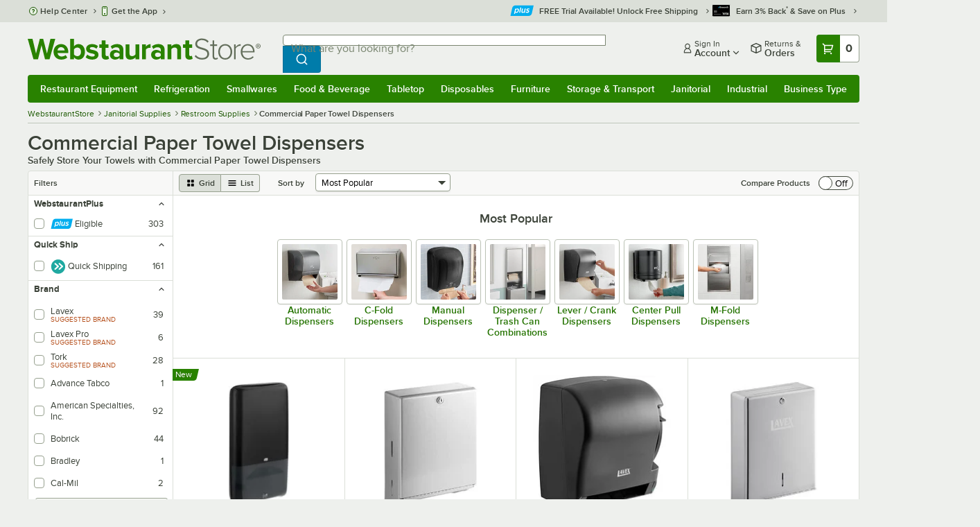

--- FILE ---
content_type: text/html; charset=utf-8
request_url: https://www.google.com/recaptcha/enterprise/anchor?ar=1&k=6LcMB7EUAAAAAIBgYhbNBrCNyKHlQtMgVYTjpT8V&co=aHR0cHM6Ly93d3cud2Vic3RhdXJhbnRzdG9yZS5jb206NDQz&hl=en&v=PoyoqOPhxBO7pBk68S4YbpHZ&size=invisible&anchor-ms=20000&execute-ms=30000&cb=4nj0ebkw2wi2
body_size: 48645
content:
<!DOCTYPE HTML><html dir="ltr" lang="en"><head><meta http-equiv="Content-Type" content="text/html; charset=UTF-8">
<meta http-equiv="X-UA-Compatible" content="IE=edge">
<title>reCAPTCHA</title>
<style type="text/css">
/* cyrillic-ext */
@font-face {
  font-family: 'Roboto';
  font-style: normal;
  font-weight: 400;
  font-stretch: 100%;
  src: url(//fonts.gstatic.com/s/roboto/v48/KFO7CnqEu92Fr1ME7kSn66aGLdTylUAMa3GUBHMdazTgWw.woff2) format('woff2');
  unicode-range: U+0460-052F, U+1C80-1C8A, U+20B4, U+2DE0-2DFF, U+A640-A69F, U+FE2E-FE2F;
}
/* cyrillic */
@font-face {
  font-family: 'Roboto';
  font-style: normal;
  font-weight: 400;
  font-stretch: 100%;
  src: url(//fonts.gstatic.com/s/roboto/v48/KFO7CnqEu92Fr1ME7kSn66aGLdTylUAMa3iUBHMdazTgWw.woff2) format('woff2');
  unicode-range: U+0301, U+0400-045F, U+0490-0491, U+04B0-04B1, U+2116;
}
/* greek-ext */
@font-face {
  font-family: 'Roboto';
  font-style: normal;
  font-weight: 400;
  font-stretch: 100%;
  src: url(//fonts.gstatic.com/s/roboto/v48/KFO7CnqEu92Fr1ME7kSn66aGLdTylUAMa3CUBHMdazTgWw.woff2) format('woff2');
  unicode-range: U+1F00-1FFF;
}
/* greek */
@font-face {
  font-family: 'Roboto';
  font-style: normal;
  font-weight: 400;
  font-stretch: 100%;
  src: url(//fonts.gstatic.com/s/roboto/v48/KFO7CnqEu92Fr1ME7kSn66aGLdTylUAMa3-UBHMdazTgWw.woff2) format('woff2');
  unicode-range: U+0370-0377, U+037A-037F, U+0384-038A, U+038C, U+038E-03A1, U+03A3-03FF;
}
/* math */
@font-face {
  font-family: 'Roboto';
  font-style: normal;
  font-weight: 400;
  font-stretch: 100%;
  src: url(//fonts.gstatic.com/s/roboto/v48/KFO7CnqEu92Fr1ME7kSn66aGLdTylUAMawCUBHMdazTgWw.woff2) format('woff2');
  unicode-range: U+0302-0303, U+0305, U+0307-0308, U+0310, U+0312, U+0315, U+031A, U+0326-0327, U+032C, U+032F-0330, U+0332-0333, U+0338, U+033A, U+0346, U+034D, U+0391-03A1, U+03A3-03A9, U+03B1-03C9, U+03D1, U+03D5-03D6, U+03F0-03F1, U+03F4-03F5, U+2016-2017, U+2034-2038, U+203C, U+2040, U+2043, U+2047, U+2050, U+2057, U+205F, U+2070-2071, U+2074-208E, U+2090-209C, U+20D0-20DC, U+20E1, U+20E5-20EF, U+2100-2112, U+2114-2115, U+2117-2121, U+2123-214F, U+2190, U+2192, U+2194-21AE, U+21B0-21E5, U+21F1-21F2, U+21F4-2211, U+2213-2214, U+2216-22FF, U+2308-230B, U+2310, U+2319, U+231C-2321, U+2336-237A, U+237C, U+2395, U+239B-23B7, U+23D0, U+23DC-23E1, U+2474-2475, U+25AF, U+25B3, U+25B7, U+25BD, U+25C1, U+25CA, U+25CC, U+25FB, U+266D-266F, U+27C0-27FF, U+2900-2AFF, U+2B0E-2B11, U+2B30-2B4C, U+2BFE, U+3030, U+FF5B, U+FF5D, U+1D400-1D7FF, U+1EE00-1EEFF;
}
/* symbols */
@font-face {
  font-family: 'Roboto';
  font-style: normal;
  font-weight: 400;
  font-stretch: 100%;
  src: url(//fonts.gstatic.com/s/roboto/v48/KFO7CnqEu92Fr1ME7kSn66aGLdTylUAMaxKUBHMdazTgWw.woff2) format('woff2');
  unicode-range: U+0001-000C, U+000E-001F, U+007F-009F, U+20DD-20E0, U+20E2-20E4, U+2150-218F, U+2190, U+2192, U+2194-2199, U+21AF, U+21E6-21F0, U+21F3, U+2218-2219, U+2299, U+22C4-22C6, U+2300-243F, U+2440-244A, U+2460-24FF, U+25A0-27BF, U+2800-28FF, U+2921-2922, U+2981, U+29BF, U+29EB, U+2B00-2BFF, U+4DC0-4DFF, U+FFF9-FFFB, U+10140-1018E, U+10190-1019C, U+101A0, U+101D0-101FD, U+102E0-102FB, U+10E60-10E7E, U+1D2C0-1D2D3, U+1D2E0-1D37F, U+1F000-1F0FF, U+1F100-1F1AD, U+1F1E6-1F1FF, U+1F30D-1F30F, U+1F315, U+1F31C, U+1F31E, U+1F320-1F32C, U+1F336, U+1F378, U+1F37D, U+1F382, U+1F393-1F39F, U+1F3A7-1F3A8, U+1F3AC-1F3AF, U+1F3C2, U+1F3C4-1F3C6, U+1F3CA-1F3CE, U+1F3D4-1F3E0, U+1F3ED, U+1F3F1-1F3F3, U+1F3F5-1F3F7, U+1F408, U+1F415, U+1F41F, U+1F426, U+1F43F, U+1F441-1F442, U+1F444, U+1F446-1F449, U+1F44C-1F44E, U+1F453, U+1F46A, U+1F47D, U+1F4A3, U+1F4B0, U+1F4B3, U+1F4B9, U+1F4BB, U+1F4BF, U+1F4C8-1F4CB, U+1F4D6, U+1F4DA, U+1F4DF, U+1F4E3-1F4E6, U+1F4EA-1F4ED, U+1F4F7, U+1F4F9-1F4FB, U+1F4FD-1F4FE, U+1F503, U+1F507-1F50B, U+1F50D, U+1F512-1F513, U+1F53E-1F54A, U+1F54F-1F5FA, U+1F610, U+1F650-1F67F, U+1F687, U+1F68D, U+1F691, U+1F694, U+1F698, U+1F6AD, U+1F6B2, U+1F6B9-1F6BA, U+1F6BC, U+1F6C6-1F6CF, U+1F6D3-1F6D7, U+1F6E0-1F6EA, U+1F6F0-1F6F3, U+1F6F7-1F6FC, U+1F700-1F7FF, U+1F800-1F80B, U+1F810-1F847, U+1F850-1F859, U+1F860-1F887, U+1F890-1F8AD, U+1F8B0-1F8BB, U+1F8C0-1F8C1, U+1F900-1F90B, U+1F93B, U+1F946, U+1F984, U+1F996, U+1F9E9, U+1FA00-1FA6F, U+1FA70-1FA7C, U+1FA80-1FA89, U+1FA8F-1FAC6, U+1FACE-1FADC, U+1FADF-1FAE9, U+1FAF0-1FAF8, U+1FB00-1FBFF;
}
/* vietnamese */
@font-face {
  font-family: 'Roboto';
  font-style: normal;
  font-weight: 400;
  font-stretch: 100%;
  src: url(//fonts.gstatic.com/s/roboto/v48/KFO7CnqEu92Fr1ME7kSn66aGLdTylUAMa3OUBHMdazTgWw.woff2) format('woff2');
  unicode-range: U+0102-0103, U+0110-0111, U+0128-0129, U+0168-0169, U+01A0-01A1, U+01AF-01B0, U+0300-0301, U+0303-0304, U+0308-0309, U+0323, U+0329, U+1EA0-1EF9, U+20AB;
}
/* latin-ext */
@font-face {
  font-family: 'Roboto';
  font-style: normal;
  font-weight: 400;
  font-stretch: 100%;
  src: url(//fonts.gstatic.com/s/roboto/v48/KFO7CnqEu92Fr1ME7kSn66aGLdTylUAMa3KUBHMdazTgWw.woff2) format('woff2');
  unicode-range: U+0100-02BA, U+02BD-02C5, U+02C7-02CC, U+02CE-02D7, U+02DD-02FF, U+0304, U+0308, U+0329, U+1D00-1DBF, U+1E00-1E9F, U+1EF2-1EFF, U+2020, U+20A0-20AB, U+20AD-20C0, U+2113, U+2C60-2C7F, U+A720-A7FF;
}
/* latin */
@font-face {
  font-family: 'Roboto';
  font-style: normal;
  font-weight: 400;
  font-stretch: 100%;
  src: url(//fonts.gstatic.com/s/roboto/v48/KFO7CnqEu92Fr1ME7kSn66aGLdTylUAMa3yUBHMdazQ.woff2) format('woff2');
  unicode-range: U+0000-00FF, U+0131, U+0152-0153, U+02BB-02BC, U+02C6, U+02DA, U+02DC, U+0304, U+0308, U+0329, U+2000-206F, U+20AC, U+2122, U+2191, U+2193, U+2212, U+2215, U+FEFF, U+FFFD;
}
/* cyrillic-ext */
@font-face {
  font-family: 'Roboto';
  font-style: normal;
  font-weight: 500;
  font-stretch: 100%;
  src: url(//fonts.gstatic.com/s/roboto/v48/KFO7CnqEu92Fr1ME7kSn66aGLdTylUAMa3GUBHMdazTgWw.woff2) format('woff2');
  unicode-range: U+0460-052F, U+1C80-1C8A, U+20B4, U+2DE0-2DFF, U+A640-A69F, U+FE2E-FE2F;
}
/* cyrillic */
@font-face {
  font-family: 'Roboto';
  font-style: normal;
  font-weight: 500;
  font-stretch: 100%;
  src: url(//fonts.gstatic.com/s/roboto/v48/KFO7CnqEu92Fr1ME7kSn66aGLdTylUAMa3iUBHMdazTgWw.woff2) format('woff2');
  unicode-range: U+0301, U+0400-045F, U+0490-0491, U+04B0-04B1, U+2116;
}
/* greek-ext */
@font-face {
  font-family: 'Roboto';
  font-style: normal;
  font-weight: 500;
  font-stretch: 100%;
  src: url(//fonts.gstatic.com/s/roboto/v48/KFO7CnqEu92Fr1ME7kSn66aGLdTylUAMa3CUBHMdazTgWw.woff2) format('woff2');
  unicode-range: U+1F00-1FFF;
}
/* greek */
@font-face {
  font-family: 'Roboto';
  font-style: normal;
  font-weight: 500;
  font-stretch: 100%;
  src: url(//fonts.gstatic.com/s/roboto/v48/KFO7CnqEu92Fr1ME7kSn66aGLdTylUAMa3-UBHMdazTgWw.woff2) format('woff2');
  unicode-range: U+0370-0377, U+037A-037F, U+0384-038A, U+038C, U+038E-03A1, U+03A3-03FF;
}
/* math */
@font-face {
  font-family: 'Roboto';
  font-style: normal;
  font-weight: 500;
  font-stretch: 100%;
  src: url(//fonts.gstatic.com/s/roboto/v48/KFO7CnqEu92Fr1ME7kSn66aGLdTylUAMawCUBHMdazTgWw.woff2) format('woff2');
  unicode-range: U+0302-0303, U+0305, U+0307-0308, U+0310, U+0312, U+0315, U+031A, U+0326-0327, U+032C, U+032F-0330, U+0332-0333, U+0338, U+033A, U+0346, U+034D, U+0391-03A1, U+03A3-03A9, U+03B1-03C9, U+03D1, U+03D5-03D6, U+03F0-03F1, U+03F4-03F5, U+2016-2017, U+2034-2038, U+203C, U+2040, U+2043, U+2047, U+2050, U+2057, U+205F, U+2070-2071, U+2074-208E, U+2090-209C, U+20D0-20DC, U+20E1, U+20E5-20EF, U+2100-2112, U+2114-2115, U+2117-2121, U+2123-214F, U+2190, U+2192, U+2194-21AE, U+21B0-21E5, U+21F1-21F2, U+21F4-2211, U+2213-2214, U+2216-22FF, U+2308-230B, U+2310, U+2319, U+231C-2321, U+2336-237A, U+237C, U+2395, U+239B-23B7, U+23D0, U+23DC-23E1, U+2474-2475, U+25AF, U+25B3, U+25B7, U+25BD, U+25C1, U+25CA, U+25CC, U+25FB, U+266D-266F, U+27C0-27FF, U+2900-2AFF, U+2B0E-2B11, U+2B30-2B4C, U+2BFE, U+3030, U+FF5B, U+FF5D, U+1D400-1D7FF, U+1EE00-1EEFF;
}
/* symbols */
@font-face {
  font-family: 'Roboto';
  font-style: normal;
  font-weight: 500;
  font-stretch: 100%;
  src: url(//fonts.gstatic.com/s/roboto/v48/KFO7CnqEu92Fr1ME7kSn66aGLdTylUAMaxKUBHMdazTgWw.woff2) format('woff2');
  unicode-range: U+0001-000C, U+000E-001F, U+007F-009F, U+20DD-20E0, U+20E2-20E4, U+2150-218F, U+2190, U+2192, U+2194-2199, U+21AF, U+21E6-21F0, U+21F3, U+2218-2219, U+2299, U+22C4-22C6, U+2300-243F, U+2440-244A, U+2460-24FF, U+25A0-27BF, U+2800-28FF, U+2921-2922, U+2981, U+29BF, U+29EB, U+2B00-2BFF, U+4DC0-4DFF, U+FFF9-FFFB, U+10140-1018E, U+10190-1019C, U+101A0, U+101D0-101FD, U+102E0-102FB, U+10E60-10E7E, U+1D2C0-1D2D3, U+1D2E0-1D37F, U+1F000-1F0FF, U+1F100-1F1AD, U+1F1E6-1F1FF, U+1F30D-1F30F, U+1F315, U+1F31C, U+1F31E, U+1F320-1F32C, U+1F336, U+1F378, U+1F37D, U+1F382, U+1F393-1F39F, U+1F3A7-1F3A8, U+1F3AC-1F3AF, U+1F3C2, U+1F3C4-1F3C6, U+1F3CA-1F3CE, U+1F3D4-1F3E0, U+1F3ED, U+1F3F1-1F3F3, U+1F3F5-1F3F7, U+1F408, U+1F415, U+1F41F, U+1F426, U+1F43F, U+1F441-1F442, U+1F444, U+1F446-1F449, U+1F44C-1F44E, U+1F453, U+1F46A, U+1F47D, U+1F4A3, U+1F4B0, U+1F4B3, U+1F4B9, U+1F4BB, U+1F4BF, U+1F4C8-1F4CB, U+1F4D6, U+1F4DA, U+1F4DF, U+1F4E3-1F4E6, U+1F4EA-1F4ED, U+1F4F7, U+1F4F9-1F4FB, U+1F4FD-1F4FE, U+1F503, U+1F507-1F50B, U+1F50D, U+1F512-1F513, U+1F53E-1F54A, U+1F54F-1F5FA, U+1F610, U+1F650-1F67F, U+1F687, U+1F68D, U+1F691, U+1F694, U+1F698, U+1F6AD, U+1F6B2, U+1F6B9-1F6BA, U+1F6BC, U+1F6C6-1F6CF, U+1F6D3-1F6D7, U+1F6E0-1F6EA, U+1F6F0-1F6F3, U+1F6F7-1F6FC, U+1F700-1F7FF, U+1F800-1F80B, U+1F810-1F847, U+1F850-1F859, U+1F860-1F887, U+1F890-1F8AD, U+1F8B0-1F8BB, U+1F8C0-1F8C1, U+1F900-1F90B, U+1F93B, U+1F946, U+1F984, U+1F996, U+1F9E9, U+1FA00-1FA6F, U+1FA70-1FA7C, U+1FA80-1FA89, U+1FA8F-1FAC6, U+1FACE-1FADC, U+1FADF-1FAE9, U+1FAF0-1FAF8, U+1FB00-1FBFF;
}
/* vietnamese */
@font-face {
  font-family: 'Roboto';
  font-style: normal;
  font-weight: 500;
  font-stretch: 100%;
  src: url(//fonts.gstatic.com/s/roboto/v48/KFO7CnqEu92Fr1ME7kSn66aGLdTylUAMa3OUBHMdazTgWw.woff2) format('woff2');
  unicode-range: U+0102-0103, U+0110-0111, U+0128-0129, U+0168-0169, U+01A0-01A1, U+01AF-01B0, U+0300-0301, U+0303-0304, U+0308-0309, U+0323, U+0329, U+1EA0-1EF9, U+20AB;
}
/* latin-ext */
@font-face {
  font-family: 'Roboto';
  font-style: normal;
  font-weight: 500;
  font-stretch: 100%;
  src: url(//fonts.gstatic.com/s/roboto/v48/KFO7CnqEu92Fr1ME7kSn66aGLdTylUAMa3KUBHMdazTgWw.woff2) format('woff2');
  unicode-range: U+0100-02BA, U+02BD-02C5, U+02C7-02CC, U+02CE-02D7, U+02DD-02FF, U+0304, U+0308, U+0329, U+1D00-1DBF, U+1E00-1E9F, U+1EF2-1EFF, U+2020, U+20A0-20AB, U+20AD-20C0, U+2113, U+2C60-2C7F, U+A720-A7FF;
}
/* latin */
@font-face {
  font-family: 'Roboto';
  font-style: normal;
  font-weight: 500;
  font-stretch: 100%;
  src: url(//fonts.gstatic.com/s/roboto/v48/KFO7CnqEu92Fr1ME7kSn66aGLdTylUAMa3yUBHMdazQ.woff2) format('woff2');
  unicode-range: U+0000-00FF, U+0131, U+0152-0153, U+02BB-02BC, U+02C6, U+02DA, U+02DC, U+0304, U+0308, U+0329, U+2000-206F, U+20AC, U+2122, U+2191, U+2193, U+2212, U+2215, U+FEFF, U+FFFD;
}
/* cyrillic-ext */
@font-face {
  font-family: 'Roboto';
  font-style: normal;
  font-weight: 900;
  font-stretch: 100%;
  src: url(//fonts.gstatic.com/s/roboto/v48/KFO7CnqEu92Fr1ME7kSn66aGLdTylUAMa3GUBHMdazTgWw.woff2) format('woff2');
  unicode-range: U+0460-052F, U+1C80-1C8A, U+20B4, U+2DE0-2DFF, U+A640-A69F, U+FE2E-FE2F;
}
/* cyrillic */
@font-face {
  font-family: 'Roboto';
  font-style: normal;
  font-weight: 900;
  font-stretch: 100%;
  src: url(//fonts.gstatic.com/s/roboto/v48/KFO7CnqEu92Fr1ME7kSn66aGLdTylUAMa3iUBHMdazTgWw.woff2) format('woff2');
  unicode-range: U+0301, U+0400-045F, U+0490-0491, U+04B0-04B1, U+2116;
}
/* greek-ext */
@font-face {
  font-family: 'Roboto';
  font-style: normal;
  font-weight: 900;
  font-stretch: 100%;
  src: url(//fonts.gstatic.com/s/roboto/v48/KFO7CnqEu92Fr1ME7kSn66aGLdTylUAMa3CUBHMdazTgWw.woff2) format('woff2');
  unicode-range: U+1F00-1FFF;
}
/* greek */
@font-face {
  font-family: 'Roboto';
  font-style: normal;
  font-weight: 900;
  font-stretch: 100%;
  src: url(//fonts.gstatic.com/s/roboto/v48/KFO7CnqEu92Fr1ME7kSn66aGLdTylUAMa3-UBHMdazTgWw.woff2) format('woff2');
  unicode-range: U+0370-0377, U+037A-037F, U+0384-038A, U+038C, U+038E-03A1, U+03A3-03FF;
}
/* math */
@font-face {
  font-family: 'Roboto';
  font-style: normal;
  font-weight: 900;
  font-stretch: 100%;
  src: url(//fonts.gstatic.com/s/roboto/v48/KFO7CnqEu92Fr1ME7kSn66aGLdTylUAMawCUBHMdazTgWw.woff2) format('woff2');
  unicode-range: U+0302-0303, U+0305, U+0307-0308, U+0310, U+0312, U+0315, U+031A, U+0326-0327, U+032C, U+032F-0330, U+0332-0333, U+0338, U+033A, U+0346, U+034D, U+0391-03A1, U+03A3-03A9, U+03B1-03C9, U+03D1, U+03D5-03D6, U+03F0-03F1, U+03F4-03F5, U+2016-2017, U+2034-2038, U+203C, U+2040, U+2043, U+2047, U+2050, U+2057, U+205F, U+2070-2071, U+2074-208E, U+2090-209C, U+20D0-20DC, U+20E1, U+20E5-20EF, U+2100-2112, U+2114-2115, U+2117-2121, U+2123-214F, U+2190, U+2192, U+2194-21AE, U+21B0-21E5, U+21F1-21F2, U+21F4-2211, U+2213-2214, U+2216-22FF, U+2308-230B, U+2310, U+2319, U+231C-2321, U+2336-237A, U+237C, U+2395, U+239B-23B7, U+23D0, U+23DC-23E1, U+2474-2475, U+25AF, U+25B3, U+25B7, U+25BD, U+25C1, U+25CA, U+25CC, U+25FB, U+266D-266F, U+27C0-27FF, U+2900-2AFF, U+2B0E-2B11, U+2B30-2B4C, U+2BFE, U+3030, U+FF5B, U+FF5D, U+1D400-1D7FF, U+1EE00-1EEFF;
}
/* symbols */
@font-face {
  font-family: 'Roboto';
  font-style: normal;
  font-weight: 900;
  font-stretch: 100%;
  src: url(//fonts.gstatic.com/s/roboto/v48/KFO7CnqEu92Fr1ME7kSn66aGLdTylUAMaxKUBHMdazTgWw.woff2) format('woff2');
  unicode-range: U+0001-000C, U+000E-001F, U+007F-009F, U+20DD-20E0, U+20E2-20E4, U+2150-218F, U+2190, U+2192, U+2194-2199, U+21AF, U+21E6-21F0, U+21F3, U+2218-2219, U+2299, U+22C4-22C6, U+2300-243F, U+2440-244A, U+2460-24FF, U+25A0-27BF, U+2800-28FF, U+2921-2922, U+2981, U+29BF, U+29EB, U+2B00-2BFF, U+4DC0-4DFF, U+FFF9-FFFB, U+10140-1018E, U+10190-1019C, U+101A0, U+101D0-101FD, U+102E0-102FB, U+10E60-10E7E, U+1D2C0-1D2D3, U+1D2E0-1D37F, U+1F000-1F0FF, U+1F100-1F1AD, U+1F1E6-1F1FF, U+1F30D-1F30F, U+1F315, U+1F31C, U+1F31E, U+1F320-1F32C, U+1F336, U+1F378, U+1F37D, U+1F382, U+1F393-1F39F, U+1F3A7-1F3A8, U+1F3AC-1F3AF, U+1F3C2, U+1F3C4-1F3C6, U+1F3CA-1F3CE, U+1F3D4-1F3E0, U+1F3ED, U+1F3F1-1F3F3, U+1F3F5-1F3F7, U+1F408, U+1F415, U+1F41F, U+1F426, U+1F43F, U+1F441-1F442, U+1F444, U+1F446-1F449, U+1F44C-1F44E, U+1F453, U+1F46A, U+1F47D, U+1F4A3, U+1F4B0, U+1F4B3, U+1F4B9, U+1F4BB, U+1F4BF, U+1F4C8-1F4CB, U+1F4D6, U+1F4DA, U+1F4DF, U+1F4E3-1F4E6, U+1F4EA-1F4ED, U+1F4F7, U+1F4F9-1F4FB, U+1F4FD-1F4FE, U+1F503, U+1F507-1F50B, U+1F50D, U+1F512-1F513, U+1F53E-1F54A, U+1F54F-1F5FA, U+1F610, U+1F650-1F67F, U+1F687, U+1F68D, U+1F691, U+1F694, U+1F698, U+1F6AD, U+1F6B2, U+1F6B9-1F6BA, U+1F6BC, U+1F6C6-1F6CF, U+1F6D3-1F6D7, U+1F6E0-1F6EA, U+1F6F0-1F6F3, U+1F6F7-1F6FC, U+1F700-1F7FF, U+1F800-1F80B, U+1F810-1F847, U+1F850-1F859, U+1F860-1F887, U+1F890-1F8AD, U+1F8B0-1F8BB, U+1F8C0-1F8C1, U+1F900-1F90B, U+1F93B, U+1F946, U+1F984, U+1F996, U+1F9E9, U+1FA00-1FA6F, U+1FA70-1FA7C, U+1FA80-1FA89, U+1FA8F-1FAC6, U+1FACE-1FADC, U+1FADF-1FAE9, U+1FAF0-1FAF8, U+1FB00-1FBFF;
}
/* vietnamese */
@font-face {
  font-family: 'Roboto';
  font-style: normal;
  font-weight: 900;
  font-stretch: 100%;
  src: url(//fonts.gstatic.com/s/roboto/v48/KFO7CnqEu92Fr1ME7kSn66aGLdTylUAMa3OUBHMdazTgWw.woff2) format('woff2');
  unicode-range: U+0102-0103, U+0110-0111, U+0128-0129, U+0168-0169, U+01A0-01A1, U+01AF-01B0, U+0300-0301, U+0303-0304, U+0308-0309, U+0323, U+0329, U+1EA0-1EF9, U+20AB;
}
/* latin-ext */
@font-face {
  font-family: 'Roboto';
  font-style: normal;
  font-weight: 900;
  font-stretch: 100%;
  src: url(//fonts.gstatic.com/s/roboto/v48/KFO7CnqEu92Fr1ME7kSn66aGLdTylUAMa3KUBHMdazTgWw.woff2) format('woff2');
  unicode-range: U+0100-02BA, U+02BD-02C5, U+02C7-02CC, U+02CE-02D7, U+02DD-02FF, U+0304, U+0308, U+0329, U+1D00-1DBF, U+1E00-1E9F, U+1EF2-1EFF, U+2020, U+20A0-20AB, U+20AD-20C0, U+2113, U+2C60-2C7F, U+A720-A7FF;
}
/* latin */
@font-face {
  font-family: 'Roboto';
  font-style: normal;
  font-weight: 900;
  font-stretch: 100%;
  src: url(//fonts.gstatic.com/s/roboto/v48/KFO7CnqEu92Fr1ME7kSn66aGLdTylUAMa3yUBHMdazQ.woff2) format('woff2');
  unicode-range: U+0000-00FF, U+0131, U+0152-0153, U+02BB-02BC, U+02C6, U+02DA, U+02DC, U+0304, U+0308, U+0329, U+2000-206F, U+20AC, U+2122, U+2191, U+2193, U+2212, U+2215, U+FEFF, U+FFFD;
}

</style>
<link rel="stylesheet" type="text/css" href="https://www.gstatic.com/recaptcha/releases/PoyoqOPhxBO7pBk68S4YbpHZ/styles__ltr.css">
<script nonce="wyOlQR3FTSZd6Um6MFeaOA" type="text/javascript">window['__recaptcha_api'] = 'https://www.google.com/recaptcha/enterprise/';</script>
<script type="text/javascript" src="https://www.gstatic.com/recaptcha/releases/PoyoqOPhxBO7pBk68S4YbpHZ/recaptcha__en.js" nonce="wyOlQR3FTSZd6Um6MFeaOA">
      
    </script></head>
<body><div id="rc-anchor-alert" class="rc-anchor-alert"></div>
<input type="hidden" id="recaptcha-token" value="[base64]">
<script type="text/javascript" nonce="wyOlQR3FTSZd6Um6MFeaOA">
      recaptcha.anchor.Main.init("[\x22ainput\x22,[\x22bgdata\x22,\x22\x22,\[base64]/[base64]/bmV3IFpbdF0obVswXSk6Sz09Mj9uZXcgWlt0XShtWzBdLG1bMV0pOks9PTM/bmV3IFpbdF0obVswXSxtWzFdLG1bMl0pOks9PTQ/[base64]/[base64]/[base64]/[base64]/[base64]/[base64]/[base64]/[base64]/[base64]/[base64]/[base64]/[base64]/[base64]/[base64]\\u003d\\u003d\x22,\[base64]\x22,\x22wq/DgXLDnVbDoD/DmcKxLHPDpTDCjzTDuyJbwq14wrN4wqDDmDAjwrjCsVxBw6vDtRzCjVfClD3DkMKCw4wRw4zDssKHGDjCvnrDvQlaAlzDjMOBwrjCg8O+B8KNw78TwobDiTY5w4HCtHRdfMKGw7TClsK6FMKqwqYuwozDqMOLWMKVwojCsi/Cl8O3L2ZONyFtw47CkSHCksK+woN2w53ChMKawq3Cp8K4w4cBOi4bwqgWwrJ/FhoEYsK8M1jCrRdJWsO6wpwJw6Rowq/[base64]/Dug/[base64]/Cn8KZw7LDlwfCh8OOwpXDjsKaG1QGw6RGw4RfYcO7QxLDhcKtQDXDpsOROXDClzvDnMKvCMOAdkQHwqvCtFo6w5EqwqEQwqvCpjLDlMK7FMK/w4krYCIfJsOfW8KlHGrCtHBpw4cEbEttw6zCucKJSkDCrlnCg8KAD27DgMOtZhpWA8KSw7LCkiRTw6jDkMKbw47CkFE1W8OnYQ0TUSkZw7IIR0ZTUMKsw59GBlx+XGrDscK9w7/CuMKcw7t0WhY+woDCqDTChhXDu8OFwrw3MMORAXpgw6lAMMK9wpY+FsOTw5M+wr3DhWjCgsOWKMOcT8KXLcK2YcKTYsOswqw+IRzDk3rDnQYSwpZRwrYnLWUqDMKLN8OlCcOAe8OydsOGwpDCpU/Ct8KFwrMMXMODDsKLwpAbKsKLSsOUwrPDqRMnwp8AQRvDncKQacOtOMO9wqBlw7/Ct8O1AiJed8K6B8ObdsK3LBB0P8Kbw7bCjynDoMO8wrtbEcKhNXwOdMOGwp/CtsO2QsO2w7EBB8OFw7YccHHDm1LDmsOcwoJxTMKMw7krHyJPwroxB8O0BcOmw6ErfcK4FzQRwp/CnsKWwqR6w4fDkcKqCHfCuDfCnEEoCMK3w48swq3Cm30WRk8ZDk55wqsXIG58AsObFX8mHEfCmsK9F8KEwrXDk8Ocw6rDiyEpacKjwrTDszhoH8KJw7hyGUjCvjBgO0sRw4/[base64]/CtMO+w7PCrxUkCwsBZg/[base64]/Ch8OSQsKSJAPDusO6Z1nDrUoGfE7DosKEw7QtRMO1woYxw4FDwq1uw4rDssOSX8OcwoFYw5B1dcO4KcKBw6TDvcKyFWhRwovCh3Q5VUZ/V8OsaT5owr3DvVnCm1lYTsKRQMKkbTXCtGbDlcOXw5bCgcOhw64AD27CmhVSw4RmSjsSG8KUSnhtFH3CsCtBbVNAQlRVWUQqDwvDr0c2BsK2wqRzwrfCv8OxK8Ovw58sw6dmaCbCkcOYw4Z/GhDCp25pwp7Dt8K4DcOKwoEvMcKTwrHDkMOiw7nCmxzCicKCw4p5dBHDnsK7bsKFQcKAWRNvGAdORxrDvsKew7fCiD/DpMKjwpVGdcOFwrlsO8K7dMOGGMOADHnDiw/DhsKzPHzDgsKAPkYVRcKKEDp9TcOOJynDiMKnw6k7w7fCsMKZwpAewpAOwq3DinXDqWbCgMK5EsKHIyrCpcK+I27CsMKcCMONw4Quw5VcW1YCw5waMS7CkcKcw7/[base64]/Ci8KEw7LCuMKKWMOHKFXDrgzDgjcXesOHSsO8EA1Lw4/[base64]/Cl27DoS89G8OyFG3CjkfDm0MxHcK/BG4fwrFkSztzC8OUwpLCn8O+UMOpw43DtVpCwrIxwqLClA7CrcOEwoJ0w5PDpBfDixPDlUZSZcOdO0jCshLDli3Cn8OEw7sJw4zChsOQKAXDhD1Ow5IeV8K9MRHDoxQEHULDrcKGZX1fwqFgw7V8wqcMwphKdsKmDMKfw5sTwpc8AMKfbcO9wp1Pw7/Dn35bwpt3wrXCiMKqw5zCsRB4w4jCqcOIC8Knw43CrcO5w6kSShovIMONQsOFChFQwroIVMK3wo3DiyBpHinCr8KOwpZXDMK9RGXDo8KzAmYsw699w4LDlhfCkX14VR/CmcKBdsK3wpcNNxE6JF0FOsK7wrpTZ8ObbsKlXQUZwq3Dt8KEw7ANCVrCsw3Cj8KkKTJ/e8OtJxPCmybCkW90Eh0Jw5DDtMKFwp/CpyfDmMOawoIxfsKfw4jCvH3CssKcQcKGwpAYOcKRwp/[base64]/w5jDm8OGw6IRw49cw5LCkBY8wpYBw7pdQMOSwqTDhcOda8KSw5TCsj/Ch8KPwq3CpcKKcm7CjcODw5wbw4Vjwqstw4ERw5DCtFfCv8Kqw6/DnMOnw6rDqcOHwrE3wojDlz/DsFsbwo7DuyrDn8OOLgAcTTPDlQDCvX4JWkd9w7LDhcKLwq/DjcOaNcKeCmAIw6RSw7R1w5zDtcKow5x/F8OQKX85M8K5w4Iew7UHRilyw601WcOWw5Ivw6bCvMKUw4AewqrDjsOhQMOiKcKeRcKLw4/Dp8O8wqMxSwsfUlApT8Kcw7rDjcOzwpHDucO9w714wpsvL3I7ewfCggR8wpgfBcOuw4LCoifCnMOHRR/CnsK6wqrCpsKEPMOzwr/DrMO2w4PCp23CiW4cwpLClMKSwpk9w75yw5bCrsKnw7YQDcK9LsOUVMK7w4bDrydZdx8YwrTDvw9ww4HCkMKcw7k/OcO3wo4Ow5bCpMK3w4URwqBsawR/DsOUw4xRwqk4W0/DicOaPkYNwqgPVEfDj8Okw79he8KNwp3Dk3Z9wrF3w7LChG/DsGJFw6TDrRs+LnVoR1xiQ8KqwrY2w5g3a8O1wrVwwqxFcl/CksKNw7J8w7ZnJsOew4XDuhwBwqLDuGXDmRVQPjAIw48PXMKzO8KQw6Mvw4kyEcKhw7rCgWPCoBfDtMOuw77Ct8K6Ul/DkHHCojJ/w7Adw4ZLHDIJwpbDgcKSIHNWfMOCw6FsOlc6wphzMRbCr355VsOFwoUJwpRaO8OMTMKpXD93w43DmSxRFi0jTcKhw7w/VMOMw57Do1p6wqnCgMOJw7t1w6ZZwrbCm8K8wpPCsMOGFWzDu8KxwrZrwqV/[base64]/[base64]/CkMOCw6TCtywRbcKeC8KDw4d1JMKgwrPCjcKQPsOlQMOAwoHCn3t6w4Jew6/ChMKYKMOBPl/CrcOjwoJ3w63DksOUw4/[base64]/[base64]/Di2LDocKHwr47UcK8f0DCjXFqMWfCjcKaw6kmwrUwfcOawqRUwrPClcOSw64VwpbDjcOfw6jCvkjChzcdwqHDkR7Clg8DFn9jbVAawpNsZsOXwr5swr1QwpDDsDrCs3FWMQxgw5HClMOeIQEFwqHDt8Krw6XCocO6fAHCucK3YHXCjAzChFbDusOow5/CoA1Xw60OcE4LKcKJeDbDlUYMd1LDrsKqw5XDjsKydRfDksO5w7Z2LMKbw7TCpsOUwrzDssOqR8O8w44Jw4hMwoHCisKwwoPDp8KWwp3DhMKOwpPClG1LJyfCpMOeaMKyAGJJwpNUwpTDh8Kkwp3DjW/Cl8Kjwr/DihxLJVY8N3LCvEHDosOgw4cmwqgpCMKfwqnCicOewoEMw4RdwoQ0w7Zlwq5EA8OjQsKHLMORX8K2w4Q7DsOiCMOOwr7ClCbDj8OyN1XDssOdw4Fkw5hCQxAPYw/Dhjhow4fCo8KRSwIhw5TChyXDvn8YfsK0AEpPRWYYccKtaxZ7MMODJsKDW1/[base64]/wrDClcK+A8KZw77CvcOyNk4XZHdrAMKbaErDusKtMTvCuTchQsKXw6vDv8OXw6ASc8KYFsOBwpJUw4IVXQbCnMOZw6vChMKMUTE+w7ozw5bCosKaYsK/[base64]/UsKoBMOFNMOCOxHDnSwtPGgrc2fCjQx6wr/Cg8OIc8KSw5w1T8OBBsKpMcKdeBJGXCd5GwTDgloHwppZw6TDqFtZbcKDw7PDusOoJcOnwo9/HWdULsOfwq7Dhw/DqhLCosOQS3VHwp8Vwr1JecK1eirCkcOhw77CgCDCmEV9w7nCgWzDox/CsgJkwprDt8O3wocGw4EKfsKTB2TCqcKbL8OuwonDigwWwpnDhsK1HzUAdMK1J3o1asOEeUXDocKdwp/DnD1WKTYkw5zDhMOhw69pwpXDolfCoSRPw5TCpU1gwrgNCBl0aVnCr8Ogw4nCh8Kcw5cdOjXCiQtew4pvI8KtT8K9wpTCtiAWdn7CuzrDrVE5w7Qow4vDmg5UU01XFMKgw7RKwpNawo4TwqfDtjrCm1bCtsKYwr3CqxQhcsOOworDqzh6MMOuw47Dt8Knw7bDon/CoGBaT8OWVsKCE8Kww7LCisKsDBl2wpzCkMOHV2UhHcODOQ3CjWEKwqJ+T1EsWMO2dU7Dq0bDjMOjKsOiAhPCoEBzYcKYTcOTw4rCvAc2ZsKTwrHCuMKEw4/DkD1SwqZ/[base64]/Dp3oMOhdzwpgDw6k9XsOlcMO4w6rDoA/Dml9rfG/DqCbDpsKXXsKqRz9AwpcBVWLCrFZkw5orw7/[base64]/Ch1ZQUsORD8KJYMK7w4fDpwV9wq5UYAvDkzoqw6ElJC/[base64]/DlcKpWERxfcOlS8OjwqUtwrsaRlPDpcOiwrsrw4HDiGHDpFzCq8KqdcKReBEdOMOdw4RZwrPDkBbDv8OdZ8OBe0/DkcKEVMOqw5E6fmoeKmpxR8OBVTjCsMOVRcOLw6TDksOMOMOew7RGw5fCh8Kbw6Fqw4wnF8KkMjBVw61dXsOHw4hNwo4zwqbDgMKkwrnCiw7ClsKMesKWLlFZdAZZX8OPYcOBw5Fbw4LDj8KbwqTChcKNw5jCgG1mXAxgPxZGPS1fw57CqcKhK8OfWRDDvX/DlMO3wqjDvhTDn8KhwolrKDHDgANJwqxBBMOWwr0Aw7FNI07DqsO9LsOswoZrTylbw6bCtMOIByDCusO8w5nDrUfDocKSKlQ7wpBKw6wyYsOEwqxwVn3CpwA6w5kGWMOkV1/CkR7CrBjCoVhaAsKSKsKnYcOpOMO4bsOaw6srCnV6GQXCosOUWAvCo8KWw4XDsQPDncO/[base64]/Dh1jCjRXDs8OwEcK1w77Cs8KeX8Oswr8tHgfCgDPDqlFVwpPDvDwhwpLDosOrO8O3WMONLS/DrGvCkcODH8ObwpdCw7HCqMKRwqjDlhU1RsOHDl7CsXvCkUbCnzDDpXMHwoQlGcKVw7DCmsKyw6BqXFHDqAhiaF7Dk8ORbsOBXTVOw7YNU8O5RcKXwq/[base64]/CrMKNDTwXLC9JwqvCgVxAbQDCikBPwrvDvMKlw5JCMcKKw6J1wpRGwoNHZivDisKLwrdoasKTwrdxWcKUwo88w4nCkj11G8KywqbCk8Oxw4FYwrPCvB/DnmYzAjw7GmXDo8Kmw4JpWVsVw57DgcKdwqjCgmbCicOweE8iwpDDsks2B8KYwpPCpsO2fcO3WsObwprDqQt9LHfDkyjDrsOTwrnDjgHCksONAmHCk8Kdw5gdWXbDjzfDhBzDnSDCuXIPw6PDmzlDamRGbcOqUkcXRSPDjcKXZ0dVWMOjDsK4wrxZw5USZcOaPSw/[base64]/DvhLCtWtXN8KPHjtvfwXCsMKgEBHDiMKKwrXDrmEEOnHDgMOqwqVyTcOYwpgDwpQEHMOAUQwrDMOLw5lBYVg/wqs2U8K3wogHwo14KMO5aRXDn8Oqw6UHwpPCsMOhIMKJwoAQYcK1T3/[base64]/[base64]/CjcOnw65cVsOgOsOMw7cjNHzDrcKFewPChmFQwpYPwrZhDXrCm1pFwpsCWUPCtiDCpsO+wqgaw71FLMKXMcK6fMOFUcOZw7bDi8Ogw7bCvmdEw7wgNURhbAg6IcKzQ8KLAcKTR8KEbj0owoAywqfCusK9McOrUcOJwr1gQ8OOwqM/wpjCj8OAwr8Jw5dMwpnCnkYvSwXDscO4QcKmwqXDksKZCMKSW8OhckDDr8OxwqjClkx4wp3DicKFNMOdwosdCMOvwo/ClyNBJlQvwrcaUVDChk1Aw4rDlcKBwoEBwprCksOowrXCq8K6PF/ChHXCulzDh8Ogw5RNbcKWesKmwrVAPRnDmXHCt3BrwqZfRGXCucOgw7nCqBsXGH5FwoRGw71wwqlkZz7DsB3Dk2FFwpBpw6kNw4VQw4bDikrCgcKJw6bDhcO2KyYEwozDvgbDksOSwrvCtWPDvBZ3BztFw5/Co0zDgV90BMOKUcOJw7gqNsODw6rCmsKTOsKZJUxlal0GTsOZX8KfwoMmM0/DosKpwrswGX9Zw74wQgbCiW3Dl2g4w4rDncKFCSvCk34KXMOtYsKPw53DjxAIw4BIw6bCvTBONcOTwrHCqcOuwpfDnMKbwrBaPMKzwrYQwqvDjSpdV1o/N8KPwpbCtMKWwoTChsKQEHAbZU1uIMKmwrh6w4BvwqDDsMO1w5nDtU5sw7x0wpnDjcKZwpHCtMKaAjEQwpEZK0tjwrrCqhM4wrgNwpDCgsKqwphqYG9pXsK9w7R3wqgGUh9+UMOhw50fSWw4QzbCjX/DjQYOw5vChUfDlsOSJ39iacK3wqXDgBnCkCwfJBfDpMOXwpUMwp1UIMK4w5nDtsK2wq/[base64]/[base64]/Ch1XCjWJqFB5xZ25UfcKGMycmw6jDmMKXMSEjQMOUMDpawoHCvMOYwoo1w4rDvGXDixPCg8KuQ1rCl014CTVbCXdsw4Y0w6HDsyHCr8Odw6zCoHs8w7jCuFIJw6/CsjAiIDHCuWDDu8O/w40tw4fDrcK9w7rDrsOIw6p4XHYmIcKNGVszw5PCmsOxNcOMAcONG8Kzw7bCris4OMOzc8O2wrNWw6/DtQvDhEjDkcKbw4PCiU1fJMKDDRsuIAzDlMOcwrgXwovDjsKjPQnCqAgBCcOJw7ldw78HwqZ/wpbDsMKWcF7DhcKowqvCqEPCp8KPfMOFw7ZDw4PDoEjClsKUC8KnSnNpLMKZw43DukBJTcKSO8ORw6NQWsOwYDgPLcOYDMOww6PDpWhpHUUuw7fDp8KbTWTCqcKsw5/CrAfDrXrDg1fCvng3w5rCs8K6w5rCsDEMBTBKwrRbO8KowpIAw67DshbDjlDDuHpUCTzCmsKLw6LDh8ODbBjDhEDCkUPDjQ7Dl8OpWcKUC8Ouw5ZHCsKZw4ZPc8KpwrFrWMOpw6pEeWldXEbCuMOZMUfCjyvDi1XDmA/DkBRwbcKkewxXw63DoMKzwp9CwpgPI8OsUG7DsR7CrsO3w61PYADDmsOqwoNiZ8OfwoXCtcKdasOWw5bCrwAyw4nDqRh4esORwpHCssO8BMK/AMO5w4kGXcKjw5BOecO4wqTDlDvCnMOcOFvCsMK/WcO/LMOCwo3Dl8OhVwjDi8OOwp/Cr8OtUsK9wprDo8OYw59swpM+CzAUw55kR1o3ABDDjmDDicOXHMKaIMOpw5sPNMOfP8K4w78iwo3CuMK5w7HDoSzDqMK4VcKqUQxJfxfDpMOKHMKXw6TDl8K+wq1tw7DDuU8fBU/CuCcSQwY/OFAGw6M3CcOiwoRrDSDCpjjDvcO4wrlzwpRtPsKCFU7DqggodsKjfwAFw5/CqcOINcK5V31Rw7JyEmjCsMO1ZQ/DvzQRwoLCmMKCwrc9w5nDqMKxasOVVl7Dn0vCmsOkw5/Ck1pBwqDDmsOLwqTCiBwiwqlIw58BUcKYEcK9wp3DmEdOw5c/[base64]/CnVBewqjCrnHDjxPDksKjw6gPwrcebXNVw7ZpGMK0wqote2LCsRnCoDRjw6Jewq9LBE7DnSDDpMK7wqZKFcOfwq/Dp8OvaDgnw4d5RiQ9w4scYMKGw7pkwqIgwq8PesKnMMKIwpxsSxhrJ3nDqBYyNmPDlMKcUMKhP8OHVMKaCWRJw5sBXnjDiUzChMK7w6/Di8OMwqp6I1XDrMKgJ1bDlAN/[base64]/[base64]/MHHCl8OIw68uVjEXBGbDhMKww6TChz1cw71iw6gOUxHCj8Ojwo7Co8KywrldFMK3wqnDpFfDssKqPx4nwp/CtlY9RMO4w6QUwqIkV8KzPyRJQkQ5w7ljwofCuwELw4vCn8KiD37DpMKzw5XDpsO5wqHCkcKzw49OwrpRwqjDgFYCwqDDjXJAw7fDm8KOw7dow5vCoEMowrTCiDzCkcKwwpBWwpUaU8KoJjV/w4HDti3CuijDqlvDow3CgMKNDgQFwosFwp7DmkTCucKrw6YIwp02OMOPw4jCj8KQwofCgC8zwoLDjsOgViY3wpjClgB0dUZTw6vCn1A3CG/DkwjCv2/Dh8OMwqfDknXDhX7DiMOeCldXwp3DkcOVwpbDgMO/JMKEwokZTSXDvQFvw5vDtG8CCMK0ScK4RQjCpMO+OsO7esK0w51gw6jCn0/CpMKWVsKleMOjwokMFcOMw512wpnDh8O4U2wDccK9wopVYsKhakDDqcO9wpBxWMOcw53CpC7DsFg/wrsww7VFXsKuScKgMSHDmlhFV8KswojDkcKCw4/Dh8KFw5/DsSTCiGDCpsKWwr7Cn8Kfw53CtATDuMKFP8KvaXDDl8ObwqHDnMOMw6vCjcO6wrUIYcK4wqp/CSonwrAzwowtC8OgwqXDs0/DjcKZw6DClcOsO3Rkwq5EwpXCnMKvwqkzLMK0JwPCtMOhwr/[base64]/DpXhmQsK0IcKNw5vClMOdAzFGKUHCj1oCwrnConpOw5TDv1HCon1fw4Y/J2nCucOWwqIMw5PDrmlnPMKhX8K6Q8KILjIGIsKJLcKZw680VVvDlCLCqsOYdjdgZAdmwrtAAsK0w7Q+w4jCsTkaw5/DqjfCv8OLw6XDnyvDqj/DtQBHwrrDpRcWZMOPflrCoj3CrMKdw7INBS5zw4UMLcKRc8KTJ1IINDrDhHjCncKPXMOiMcOMWXLCkcKTeMOSaFzCu1HCmcKYB8ONwr7DiBcbSxcTwpDDlsKCw6rDgMOMw6DCs8KTTQd6w47Din/[base64]/CcOjHXAqwpM6GMKXw4/CuMOQwqvCj8OhTXZBJhUeLlsow6XDlEllI8OiwrgSw5o8YcKUTcK3AMKiw5bDiMKIEcOvwpfCncKmw406w6kfwrdrR8KfPSZLwpDDncOrwqPCrMOEwpvDk1jCj1TDusOhwpFHwqjCkcKxHsKOwr4kYMOBwqDDoQU0X8O/woY8wqpcwp/DscKXw7xQSsKQCMKdwofDvA3Cr0PCjFB/Q3UCGm3CmcKcPcKqBHxrL0/DhCYlDiYsw5I3YAvDsyoLKx3Cqy9QwpR+woIhJMOJb8OSwrvDo8Ozd8Kaw60iJyccYMKJwqrDscO1wr56w4klw6LDi8KoWcO8woUCUsK+wqUAw7TChsODw51YCsKrKsOzYcOtw61Rw6pEw7p3w4/Cgwk7w6fDuMKDw5sfA8KDLwXCi8KdDDjCtgTCjsO6wprDhgMXw4TCp8OHZMO2aMO4wrYMQiBxw43DvcKowr0pdxTCkcOSw4PDgm4yw7DDsMKgc1PDtcKGVwTCs8KTHiHCsUszwprCsSjDqUxWw71HSsKkJ2FRwp/CiMKpw6/DtsKzwq/Dpkh0HcK6w43Cj8K9PWZqw7jDkz1vw73DmxZ+wobDrcKHAUzDpDTCgsKEIENpw7HCvcO3w5twwrzCtMOvwo4sw5/CkcKfF3NXMTJXNMKLwq/DsSEcwqcIAX7DsMOsIMOfT8O+UStCwrXDskR0wpzCjB/DrcONwrcdOsOnwq5XRMK8Y8K/wpsUw5zDpsKMVAvCqsKww6rDm8O+wqbCuMKIfQUEwq8+CSjDlcKIwqXDu8O0w5TCo8KrwoLDhCbCmV9Lwq7Cp8KHEVYFUADDiWNUwqLCoMORwpzDnmnClcKNw6JXw5DCoMKdw5ZlQsOkwr/DuCTDum/ClUIlLEvDtDYbb3Qlwo9tI8OUYAk/UjPDiMOPw6F7w49aw7bDg1vDkUjDjMOkworDt8KRw5cKCMOZfMOIBmFSE8K+w6HClTlDMFXDlcK1WV3CjMK7wqE3w5DCnhXCiijCmVPClU/CnMOST8KfVMOPE8OFMsKyFVI0w4MTwr5vRcOqKMOXBj4pw4rCqsKdwoDDtzBtw7kpw6TCl8KSwowGZcO1wp7CuhvDl2TDk8Kywq9DCMKQwrovw5jDlsKGwrnCuQ7DuB4fK8OCwrhmUMKKOcKJSxNOYm1xw6jDksKkQWUdecOFwpopw7o/w6sWFD0Uf24WJcKLN8OswrjCj8OewojDqm/CpsOpRMKWXMK5JcKHw6TDv8K+w4TCrgjCpygBEXFyCUjDisOJHMO7IMKDecKlwo0lfVIYdTTCnBHCrwlawo7DoG1CccKBwrnClcKdwpJww6tIwoXDsMKTwqnClcOLb8K+w5DDk8ONwr8GaS3CtcKpw7bCusOHK2LDl8OgwqXDncKADyXDjzgSwo9/PMKCwrnDvwRnw5k/[base64]/DhW7Dj8OfbgDDuVfDpUIgw5/CmcKyEcKkwqkDwqZpHhwtw405G8KdwpMKEV90wpkEwrjCkF7Cs8KJSXsQwoDDtDJSDcOGwpnDmMOiwqrCpF7DpsKxaBZ7w6rDoEBZYcO/wr5Cw5bCjsOIw5I/w4Jnw5nDsm9FQyTCnMOnLRdsw43DuMKyCTZVwpzClnbCpC4cHjvCkW9hEknCgXPCpWRgJkPDjcO7w4jDgknClnM0X8OIwoc6DcO4wr8iw4HCrcO/[base64]/w5DCnDBrYMOHBHx+WFzCusOxwqNkZW/Dt8KtwozDhsK8w4JVwpvDo8O+w7TDlHHDjsK+w6vCljDCo8Oow6TDvcOnQV7DicKxTMOkwok8W8KAO8OFC8KGBkgUwpBjVcOuMFfDgGnDh0DCisO0Vz7Cg1rCs8O9wozDgl7CmMOowrY1KEgnw6xVw4YDw4rCtcKjUcO9BsOCJg/CmcKrTsO+az1Jw4/DkMKTwqLDrMKzwoTDn8K3w6FLwobCocObY8OEDMOcw64VwqMXwoYLDkvDnMKXTMKqw4lLw6VGwqxgLSsbwo1Cw71FIcOrKGMZwqjDs8O5w5PDv8KbZ1/DkzfDinzDrX/CtsOWCMOGHlLDncOuNMOcw4NWPzPDo2rDiQTCsS4Dw7XDrjQfwqjCsMKHwoJFwoxfBXHDicKswr0MHV4CXMOiwpvDuMKDYsOhBMKywpIYHsOVwonDlMO3CwZdwpPCtRthWD9Zw5XCtcOlEsOddzTCrHNLwoZqHm/CuMOaw7MTdSJhDcOtwpg1V8KKMMKswoJswp51bjnDhH4HwoLCjcKdbWVlw54Zwqk8YMKuw6TCmFnDj8Ocd8OIwq/ChD5+ADfDjMO2wrTCiXPDt2sgwpNpCGHCncOvwo5hcsK0LsOkXQJrwpDDq2Aiwr9tWmvCjsOyCEQXwoZXwp/[base64]/CoxlQw5jDv2/CoDnCoMKww7bDqMOJw58mw4sxByUawpdlVBRkwrXDkMO4M8KPw53CicONw5oQNsOsIGxQw7wRPMKXw7onw4xBeMKYwrJbw4BZwqHCvcOsHDrDnCnCgMOiw7TCjTdIDsOGw5fDmDgXCljDnmk1w4RmCsOXw4kSQ3/Dr8KLfjUqw6FUZ8KOw5bDpsKxL8K8UcKIw5PCp8K6bCNJwrBYSsKSbMOAwobDvlrCkMK7w7LCmAgiccOtADDDuAAIw5NIeVd9wpHCvVhtwqHCosOhw45gA8Kkwr3Dq8OlK8OHwrDDv8OhwprCu27CqkxCZ3DDjMKvVk1uwr/CvsKkwrllwrvDpMOswq7DlENkbzgbwqlhw4XCmAF7wpUOw5UEwqvDh8OWB8ObecO3w4jCnMKgwqzCmyZ8w5bChsOwYyIBasKdNiXCphXCtSvClsK8V8Kww5nDsMOFXUzCrMKCw7Y8OsKSw4zDlQTCr8KrMG/[base64]/Dm8KRwojChDPDqMKPFsKEw7bClMKvwrvCgwwHf8KQSHcww4JHwqsywqYmw7cEw5vDvE5KKcOhwrBWw6ZWA1EhwqnCuS3Dk8Kpwr3CqR3Cj8Kuw67Dj8OYEHRNIhcXMhBcNsKGw5PCg8K7w49rLEMrGcKKwqgBal3DuW5Ff1/DgyZTKGcKwoTCpcKCLihxwrZrw5t7woXDkV7DpcOGG2LCmcOjw7h5woMYwrs5w7nCtwxEJ8KaZMKOwr9Rw5Q/[base64]/DnzTDicO5woTDucKeNjfCunsPw5HCqngBwobCiMO/wqo2wonDlhR7Qj/Dr8O+wrFVE8O4woLDglrDhcOlRVLCjQ9zwoXCgsKCwr4BwrYrM8KTIT5MFMKiwoUIeMOtS8O+w6DCg8OWw6nCuDtNOMKpTcKOWBXCi2JWwqErwpcEBMObwq3CmAjCgj5rGsKTdMO5woAkF3U/PgwCaMK3wpvCpibDksKKwrPCjDUGKXA0XUtfw7cnwp/DsFVPwqLDnzrCkBXDj8O3DMOZFMKswqIaZS7DjMOyL2jDssKDwr/DniHCskQGwqzDvyIqwrLCvyrDmMOywpFNwojDisKDw7sfwpZTwodzw4dqGcKOMMKFPAvCr8OlOHIfV8Kbw6QUwrzDhTjCuDpMw4HCvsKqwotJW8O6IXPDj8KuPMOAQ3PCmlLCocOPYhFtGDPDpsOZQVTCg8OawrzDlw/CvhXDhsKawrhydQIMDsOlflNDwoYfw71jUsK3w7xCT0XDnMOfwo7CqcKfesOAw55kdinCogjCtcKjU8Ojw5zDmcKWwr3Co8Orwr7Cv3Fbwo8DYT/CmhVMJFbDkTnCuMKpw4TDt0gwwrVzw7gFwqATGcOQZ8KJODjDhsKswrJNCCECZ8OCNB0uQsKew5pCaMO3esKBecKlKDrDjnpCPsKVw61lw53DsMKxw6/DtcOJS2UAw7VYM8OBwoDDtsK2CcOAXcKOw5Z7wpp7w5zDiwbDvMKMLXFGdXnDvVbCnWA5WlN+WVrClhXDonDDpcOaRBAafsKdwqHDlFDDkUDDn8KewqvCjsObwpNLw7JlD2nDo13CoTnDjynDmAnCg8KOE8KUbMK4woXDgWYwRF7CpsOXwrB2wrhAcSLCug8/Gw5Ww4FvEixFw5B8w7HDjsONwqtfY8KRwpUZDkMPYn/[base64]/CsOkwpzDrlAPIF7Co8K7wokGIMOnMUXDmcKJwrPClMKKwotnwoxQS2NeG33CkUbCnlHDlTPCpsO/eMK5ecOOE1fDjcOIeR7DqE5jelfDt8K4CsOWwqJQOxcEFcOXacOqw7cHcsKDwqLDqhccQVzCtht9wpA+wpfCg27DsiVmw7pPwr/DikXCkcKKFMK3w7/DkXNrwq7DsVN5YMKjcmAnw7BVw4FRw7V3wopDQMOCN8OXa8OoYsOVHsOcw6fDnBDCuFrCpsKhwoLCo8KoU2HCmj4vw4rChMO+woTDlMKDOCVAwrh0wozDryoHCcOsw4bCqDVIwqJSwrVpUMOowr/[base64]/NjItw7zDosOGw5zDjcKdwo5wwo/CuD5vwqPDk8OQw4nCnMO/fS9WPsOyZT3CmMKPQcOSMW3Csn4xw4fCkcOYw4fDlcKpwo4ROMOuMzzDqMOZw7sxw43DnQPDscONYcOrJcOPc8OTUW18w7lkJsO/FEHDl8OwfhvClkDCmDAXb8KOw6wAwr99wppMw607w5R3w4Roc3Acwp0Iw7VLbRPDvsOADsOVfMKsGsOWfcOxRzvDiCIQwo9WZwbDgsOlIHJXTMK8aG/[base64]/DmWEIVRI/RsOOw7cLRcKrDcKvE8OSw6MgZMKHwqwSDcKYVcKnTgUqw6vCnsOoZsO/SBcnbMOWfsO7wqbCtSY8ZAhww4F/wojCjcK+wpcnEMOMGcOZw7Mxw7/CkcOIw4Vla8OLW8O3P3DChMKJw7cZw5ZTOGc5QsKFwr82w7oHwoQrXcKuwpMOwpVpLsOtesKwwrw8wpjCqSjCi8KNwoLDu8KzNxQ/VcOCajfDr8KnwqB2wpzCp8OtFcKYwqXCt8ONwqF5RcKBw5EPRiLDjBIHYMKfwpPDo8O3w7A4fH/DhAvCjcOZU3LDjStSbsOXPmrDkcKeDMOsQMODw7VLI8OIwoLClsO+wpnCsRgFFlTDpxk6wq1lw7waHcKxwr3CmcO1w5cUw4jDpj4bwp7DnsKjwp7DjjMAwqRMw4RgOcKow5rCtB3CiEHDmsKbUcKJw6fDrsKvEcOkwqbCgMOnwr8Fw7FTdFfDsMKfFh9Owo/DlcOrwqfDs8Kgwqlkwq/DhcKcw6RUw4fCqsK2w6TCpMODUUogYyXCmMKeEcKkJ3PDilpoLUHDsRVzw57CsinCrMODwpI4w7gceF45csKlw4k2W1VMwo/DuxsNw6vDqcORWSp1wqEZw5PDgcOWHcOkw7jDuWVDw6fDk8O5XFnCqsOrw43Cmw5cI3xHwoNqSsKiCTjCuATCtsKDC8KEBMORwp/[base64]/Ch8OvOsOuWAJJf8KFEyg1wqpJwofDng1TwpJTw5wdTgDDnsKgw6c9NMKMwpPCtXtRccKnw4/DjmPCrgguw5UawqMRF8OVUGMwwqPDrMOAElp+w5gDw7LDjB9Bw7HCnFcBbCXDrT5aSMKsw5zDlmM6D8OEV2g4CMOJEAUGwpjCicOiBCfDhMKFwqrCgSVVw5PDiMOuwrE3w77DpMKAMMKVCjB7wq/CtiHCmk46wrTCsw5swpLDmMKRdlUeC8OpJwxGd2/DhsKAf8KbwrjDh8O6b3Fnwo9+BsK/WMOJDsO+BsOkMsOxwonDnsOlJmPCpAQmw6fCl8KuacKGw4dqw5HDosO/PCZmVcOVw6PCnsO1cCAqesOmwolKwp7DsnvChMO4wqYHVMKUQsODE8KjwrnCmcOdWGVyw5Yow7Ivw5/Cl0jCssOZEsOFw4fCjyU9woNIwq9Pw4plwpLDpHjDoVTCs1dww6fChcOpw5vDi0zChMOkw7/Dg0HClxfDuQnDqcOBGWrDkBzCoMOMwrrCncO+HsO3Q8K9LMOaB8K2w6DDncOWwq3Cvl05IBYoYEwRVcKrHcOTw5/DjcOuwqBqw7DDgzM5ZsKWUwMUPcOZaxVQw7AWw7IndsKoJ8KoDsKEKcONQsKLwowBfF7CrsOow7EkPMKjw4lzwo7ClW/DpcOLw5TDjcKrw5TDp8Ogw50Nwoh0Q8Ovw51rXA/Du8OvdsKRw6cqwrvCrkfCrMKaw5TCqXnDssOVdR8PwprCgTcJAiRDY0xBNG8Hw5TCmkZlW8OVQMKvKGAZZcK4w6/DiVJ5S2/CjSRhQ3UpVXzDvWPDswnChlvCnsK7BcKXbsK0EcK+HMOzVEcJPAA9VsOmCXEUw6zDjMOOZsKzw7how58fwoLDgMOzwq1rwpnDpDjDgcODIcKqw4VfNg1WJCPCvGldJRTChx7CnUFfwoMDwpHCvmQPTMKVG8OOVMK/[base64]/CpsOxwrppH29FwrkYIANEwpTDpMK3eUTClHV1FMK7eW92fMOlw63DicO/woY6CsKZfH08G8K0Y8OAwoY6fcKESiLCrMKAwrnDisK6OMO3Fx/[base64]/[base64]/wrl+ABvCt8Opw7/DicOXwrIZaSDChxUqOcO9QcO7w7cTwrfClsO3HsOzw6zDtUHDkRbDv0jCm2/DgMK/V0rDi0s0Y2rClsO6w7zDnMK6wqbChsO4woXDmjpMZyNvwoDDsRdMWnUEMkA2RcOdwojCoDcxwp/CkBt4wpxIasKTKMO0wqzCm8OAWB/DusOnD1w/[base64]/DisKJWsOpYSPDtMOsEsOqJm1+NcKdY8OJwonDs8K3a8OfwqbDh8KEAsO7w7tEw6TDqcK+w5V1P2rChsOSw6F+aMKfdjLCs8KkCjzChCUTW8OMQVzDrRg6F8OaLMK7XcKLATAkAE4Jw4TCiVIewpMiL8Onw5DCrsOuw69LwqtMwq/CgsOuGMOuw5NtViLDoMOULsODw4srw6gCw4LCs8OIw5oTw4/[base64]/[base64]/[base64]/ChCBkwr7Cs8OCBsKVDA7Ch8KNwq9BKsOlw6zClgwKwpBHNcOjfcK2w7XDl8KDHsK8wrxmUMOba8OPPWxSwrjCvinDoBDCrTPChWfDq31FXTddUGgowr3CucKNw65fEMKBPcKTw6TDnC/CmsOSwrwDJ8KTRgxVw6Mrw6YsFcO+eTR6w5QySsKga8O3XinCm3tYdMOHKWrDnG1AO8OYecOwwrZuMMOmFsOebsOYwocRfA8NMRzCgnLCog3DrEU6BXHDncKMwo7CoMOQPgvDpyXCm8O8wq/DrADDg8KIw4p/Q1zCg1NrHmTChcKyKEwjw7TCisKKckMzVsK/ajLDh8OTRT/Dr8KRw7N+cUJYDMKSC8K/ChtHNFvDklTCqiBUw6/DiMKSwolGb13CtnxxPMKvw6jCiW7CmSnCjMKrYMKMwo9CLcKHHS9ewqYlWMOOOh1lwoDDkmQvTkdWw6jDk2QLwqoAw44ZUU0UCMKJw4FBw5NEWcOpw7tCPsK5KMOgMCrDrcKBQjNrwrrCmMOJWVwLaGnCqsOPw6RiVhd/w59NwrPDmMKQKMOOwroDwpbDuXvClcK4w4DDnsOcRsOLeMOfw5/DosKBVcK9YMKOw7LCmhvDoFzDsBEKTHTDl8KEwrbCjWnCuMOnw5FFw43CkxEZw7DDg1QPdsKqJ0/[base64]/ClVNhJ04nHcKXwrDDvAR5w6IyZMK4LsOiw4/Dvm3CjSLCtMK5SMOnYDbCvcKpwpHCvBQuwoRIwrYUd8KMw4Y4XBHDpEM6eS1Ha8Kiwr3Ctj9sD1ENwpvDtsKrdcOQw53DkHPDkxvCmcOawpJddzFnwrADBMKKbMKBw4zDqnAMU8KKw4JHPsOuwoPDijHDjS7CnXRUK8O2wpM1wopSwoV/[base64]/Cq2dsw4nDrMKVOhgwZMOeEsOjw6nDsDTDlMO8w4bCqsOQMsO3GMKiLMO5wprCsVPDqzFSwr/[base64]/Dll8Nw74pb8OFa8K6w6cxecKEwpPCpsKvw7sUE3TDkMOfXG4cLcObS8K/SmHCpXDCicKTw5IfM0zCsDJjwpQ4LcOyaG1cwpfClsOtDMKHwrrCpwV6L8KCBm8XX8KzWRjDosKKbHjDusOPwq8HTsK5w7PDncOZMXxTPTjDhAsMZMKYZi/[base64]/Dp8K8FRvChT1YwrfDh8KBwrptwqI6dcOBwo7DjMOfKmQDbCzDjQY5wogBw4RIEcKPw4vDn8Oww6Qgw5sFWDo1WFnCg8KTBB3DncOBXsKZWQnCr8OMw4PDucO0aMO/w5soEhBOwqnCu8OgcUPDvMOJw5bCp8KvwqsYG8OWOFsrP3F7D8ODRMOJacOMQWnDsEzDg8Ouw4MbXwnDtsKYw4zDoTgCcsOfwpcNw59Xw5NCwqDDjnRVWj/DiBfDpcOKHMKhwp9MwpHCvMOEwpnDkMOdLmJrQy7DtFY+wrbDky4lLMOCGsKrw4vDpMODwrvDhcK9wqY1XMOvwrfDoMKaYsOvwp8ATMKlwrvCicKVWcOIGA/[base64]/[base64]/DgiNSw6jCrn9ZYsKxXgXDlMKgwol7wowOwrp2wrDCvsK3w77DlQrCuBN4w5twEcOcCVvCoMK+G8OgUBDDvDFBw6rCs1HDmsKgw6jDpAAcOgLDosKaw4RQL8KPwqdCw5rDkBLDjEkow4AtwqEAwp/DrC5ZwrYPKcKtIwFBcSbDlMO4OgDCpMOlwrhywotpw7XCtMO/[base64]/w6AjcUHDscKBw6HDvMOyQg/DhFvDoMKKw7/Dn1NIWMO2wr1Gw4XCjirDk8OWwpQQwr5sRiPCvE4ADjjCmcOPVcOBQcKuworDqSt3QMOpwoEvw5DCvHIaWcOdwrAgwq/DmsK/w7gDwr5FJS5Xwp8ICwzCrMO/wp4Tw7HDrx0mwqxDaCVPAEXCoUJAwp/DncKJTsKoNsO8TirCu8K9wq3DjMKaw7FkwqRAOWbCnBzDiw9Vw5HDjWkIKGrDlXNYSAEew5fDlcO1w4Ftw43Ch8OKJMOFFcOlGsOVC2x8w5nDhxHCiwLDsgPCrlrCh8OnIMOWby88AlZxNsOFw65Gw41gf8KWwqPDr2QSCSI4w77Cth8DXB/CpiIZwprCnF0iJsK5TsKjwprCmWlpwoNvw4nChMKuw5/CqBMuw5lOw6BvwoHDmhVdw444KiEMwr5sEsOPw63CsV0RwrkEDcO1wrTCq8K1wqbCqmBnbngOMh7CncKfIDnCsD1ffsK4A8Omwol2w7DDhMOuGWM4GsKlccKXGMONw5FOw6zDmMO6Y8OqJMO6w68xVipywoYtwrVIczUlDUzCjsKCQUrDrMKUwrjCny/CqcKEwqXDuhEXfzoLw7LDqcK+F0RFwqJVLw\\u003d\\u003d\x22],null,[\x22conf\x22,null,\x226LcMB7EUAAAAAIBgYhbNBrCNyKHlQtMgVYTjpT8V\x22,0,null,null,null,1,[21,125,63,73,95,87,41,43,42,83,102,105,109,121],[1017145,304],0,null,null,null,null,0,null,0,null,700,1,null,0,\[base64]/76lBhnEnQkZnOKMAhnM8xEZ\x22,0,0,null,null,1,null,0,0,null,null,null,0],\x22https://www.webstaurantstore.com:443\x22,null,[3,1,1],null,null,null,1,3600,[\x22https://www.google.com/intl/en/policies/privacy/\x22,\x22https://www.google.com/intl/en/policies/terms/\x22],\x22GEVJoIe9PP2jlZABTYEXkANvOxFeqYfNWg3KZLHyHNg\\u003d\x22,1,0,null,1,1768700762182,0,0,[210,156,89],null,[25,94,231,110],\x22RC-o6vANpXkiz0k8w\x22,null,null,null,null,null,\x220dAFcWeA5mOuKajg0KLEwyDDH8-hdSzzYm5yX7GoXk6f_SeO0bDN8El60_DuiZAyLEXVkKJrGiLWkeJl83ujf7cgScXqvauKyZBg\x22,1768783562117]");
    </script></body></html>

--- FILE ---
content_type: text/javascript
request_url: https://www.webstaurantstore.com/build/client/5294.dfae47879b70c85cbc6c.bundle.js
body_size: 22061
content:
!function(){try{var e="undefined"!=typeof window?window:"undefined"!=typeof global?global:"undefined"!=typeof self?self:{},t=(new e.Error).stack;t&&(e._sentryDebugIds=e._sentryDebugIds||{},e._sentryDebugIds[t]="b6781be3-8cb2-4601-b253-2542effd0860",e._sentryDebugIdIdentifier="sentry-dbid-b6781be3-8cb2-4601-b253-2542effd0860")}catch(e){}}();var _global="undefined"!=typeof window?window:"undefined"!=typeof global?global:"undefined"!=typeof self?self:{};_global.SENTRY_RELEASE={id:"2026-14-Jan_16H-01M-41S_GMT-05:00"},(self.webpackChunkwebstaurantstore=self.webpackChunkwebstaurantstore||[]).push([[5294],{5605:(e,t,n)=>{Object.defineProperty(t,"__esModule",{value:!0}),Object.defineProperty(t,"default",{enumerable:!0,get:function(){return m}});var r=h(n(29357)),o=h(n(10684)),i=n(55317),a=n(48934),u=h(n(74006)),c=h(n(89673)),s=h(n(58680));function l(e,t,n,r,o,i,a){try{var u=e[i](a),c=u.value}catch(e){return void n(e)}u.done?t(c):Promise.resolve(c).then(r,o)}function d(e){return function(){var t=this,n=arguments;return new Promise((function(r,o){var i=e.apply(t,n);function a(e){l(i,r,o,a,u,"next",e)}function u(e){l(i,r,o,a,u,"throw",e)}a(void 0)}))}}function f(e,t){for(var n=0;n<t.length;n++){var r=t[n];r.enumerable=r.enumerable||!1,r.configurable=!0,"value"in r&&(r.writable=!0),Object.defineProperty(e,r.key,r)}}function h(e){return e&&e.__esModule?e:{default:e}}var p=function(e,t,n,r){var o,i=arguments.length,a=i<3?t:null===r?r=Object.getOwnPropertyDescriptor(t,n):r;if("object"==typeof Reflect&&"function"==typeof Reflect.decorate)a=Reflect.decorate(e,t,n,r);else for(var u=e.length-1;u>=0;u--)(o=e[u])&&(a=(i<3?o(a):i>3?o(t,n,a):o(t,n))||a);return i>3&&a&&Object.defineProperty(t,n,a),a},y=function(e,t){var n,r,o,i,a={label:0,sent:function(){if(1&o[0])throw o[1];return o[1]},trys:[],ops:[]};return i={next:u(0),throw:u(1),return:u(2)},"function"==typeof Symbol&&(i[Symbol.iterator]=function(){return this}),i;function u(i){return function(u){return function(i){if(n)throw new TypeError("Generator is already executing.");for(;a;)try{if(n=1,r&&(o=2&i[0]?r.return:i[0]?r.throw||((o=r.return)&&o.call(r),0):r.next)&&!(o=o.call(r,i[1])).done)return o;switch(r=0,o&&(i=[2&i[0],o.value]),i[0]){case 0:case 1:o=i;break;case 4:return a.label++,{value:i[1],done:!1};case 5:a.label++,r=i[1],i=[0];continue;case 7:i=a.ops.pop(),a.trys.pop();continue;default:if(!(o=a.trys,(o=o.length>0&&o[o.length-1])||6!==i[0]&&2!==i[0])){a=0;continue}if(3===i[0]&&(!o||i[1]>o[0]&&i[1]<o[3])){a.label=i[1];break}if(6===i[0]&&a.label<o[1]){a.label=o[1],o=i;break}if(o&&a.label<o[2]){a.label=o[2],a.ops.push(i);break}o[2]&&a.ops.pop(),a.trys.pop();continue}i=t.call(e,a)}catch(e){i=[6,e],r=0}finally{n=o=0}if(5&i[0])throw i[1];return{value:i[0]?i[1]:void 0,done:!0}}([i,u])}}},m=function(){"use strict";function e(t,n){if(function(e,t){if(!(e instanceof t))throw new TypeError("Cannot call a class as a function")}(this,e),this.product=n,this.container=t,t&&this.autoReorderContainer){this.intervalDropdown.value="0",this.container.addEventListener("suffixChange",this.suffixChange),this.onOffSwitch.addEventListener("click",this.toggle),this.newAutoReorderRadio.addEventListener("click",this.newAutoReorder),(0,o.default)(this.container,"[data-component=existingAutoReorderRadio]","click",this.existingAutoReorderRadioAction,!1),this.populateIntervalDropdown(),this.populateAutoReordersDropdown(),this.product.unselectedSuffixItem||this.populateNextAutoReorderBanner();var r=document.getElementById("commonCarrierShippingOptions");r.addEventListener("hidden.bs.modal",(function(){r.style="display: none;"})),this.commonCarrierShippingOptions=new i.Modal(r),this.addEventListenerToCommonCarrierSettingsModalSaveButton()}}var t,n,r,l=e.prototype;return l.interval=function(){if(this.enabled){if(this.new&&"0"===this.intervalDropdown.value)throw this.intervalDropdown.focus(),new a.ValidationError("Please select Auto Reorder interval");if(this.existing&&"0"===this.existingDropdown.value)throw this.existingDropdown.focus(),new a.ValidationError("Please select an existing Auto Reorder")}},l.toggle=function(){this.enabled=!this.enabled,this.autoReorderOptionsContainer.hidden=!this.autoReorderOptionsContainer.hidden,this.autoReorderContainer.classList.toggle("toggle--active"),this.onOffSwitchInput.checked=!this.onOffSwitchInput.checked,this.newAutoReorder()},l.newAutoReorder=function(){this.existingDropdown&&(this.existingDropdown.disabled=!0),this.newAutoReorderRadio.checked=!0,this.intervalDropdown.disabled=!1,this.buyButton.value="Add to Cart",this.dispatchAutoReorderChange()},l.dispatchAutoReorderChange=function(){this.container.dispatchEvent(new Event("autoReorderChange",{bubbles:!0}))},l.existingAutoReorderRadioAction=function(){this.intervalDropdown.disabled=!0,this.existingDropdown.disabled=!1,this.buyButton.value="Add to Auto Reorder",this.dispatchAutoReorderChange()},l.suffixChange=function(){this.populateNextAutoReorderBanner(),this.eligable?(this.autoReorderContainer.hidden=!1,this.existing&&this.existingAutoReorderRadioAction()):this.autoReorderContainer.hidden=!0},l.renderExistingAutoReordersDropdown=function(e){e[0].userHasAutoReorders&&(this.autoReorderOptionsContainer.appendChild(document.createElement("div")).innerHTML=(0,u.default)(e),this.existingDropdown=this.autoReorderContainer.querySelector("[data-component=existingDropdown]"),this.existingAutoReorderRadio=this.autoReorderContainer.querySelector("[data-component=existingAutoReorderRadio]"))},l.populateAutoReordersDropdown=function(){var e=this;return d((function(){var t;return y(this,(function(n){switch(n.label){case 0:return[4,fetch("/myaccount:autoreorder/getautoreorderidsandnames/",{credentials:"include",headers:{accept:"application/json"}})];case 1:return[4,n.sent().json()];case 2:return t=n.sent(),e.renderExistingAutoReordersDropdown(t),[2]}}))}))()},l.populateIntervalDropdown=function(){var e=this;return d((function(){var t;return y(this,(function(n){switch(n.label){case 0:return[4,fetch("/myaccount:autoreorder/getintervallist/",{credentials:"include",headers:{accept:"application/json"}})];case 1:return[4,n.sent().json()];case 2:return t=n.sent(),Object.values(t).sort((function(e,t){return e.order_by>t.order_by})).forEach((function(t){var n=document.createElement("option");n.value=t.id,n.textContent="Ship every ".concat(t.interval_description),e.intervalDropdown.options.add(n)})),[2]}}))}))()},l.existingFormData=function(){var e=new FormData;return e.append("autoReorderId",this.existingDropdown.value),e.append("itemNumber",this.product.itemNumber),e.append("qty",this.product.quantity),e},l.makeNotification=function(){var e=this.existingDropdown.querySelector(":checked").textContent;new s.default({heading:"".concat(this.product.quantity," item").concat(this.product.quantity>1?"s":""," added to your ").concat(e),buttonText:"View Auto Reorder",href:"/myaccount:autoreorder/detail/?r=".concat(this.existingDropdown.value),imageUrl:this.product.primaryImageSrc})},l.populateNextAutoReorderBanner=function(){var t=this;return d((function(){var n,r;return y(this,(function(o){switch(o.label){case 0:return n=encodeURIComponent(t.product.itemNumber),[4,fetch("/myaccount:autoreorder/getactiveautoreorderswithitemnumber/?itemNumber=".concat(n),{credentials:"include",headers:{accept:"application/json"}})];case 1:return[4,o.sent().json()];case 2:return r=o.sent(),e.renderNextAutoReorderBanner(r),[2]}}))}))()},l.addItemToExistingAutoReorder=function(){var e=this;return d((function(){var t,n,r;return y(this,(function(o){switch(o.label){case 0:return e.makeNotification(),[4,fetch("/myaccount:autoreorder/additemtoexistingautoreorder/",{body:e.existingFormData(),method:"POST",credentials:"include",headers:{accept:"application/json"}})];case 1:return[4,o.sent().json()];case 2:return(t=o.sent()).isChangedToCommonCarrier&&(document.getElementById("autoReorderIdModal").innerHTML=e.existingDropdown.value,n=document.getElementById("lgYesNoSwitchModal"),r=document.getElementById("cbdYesNoSwitchModal"),n.disabled=!1,n.value="",t.hasResidential?(r.disabled=!0,r.value=1):(r.disabled=!1,r.value=""),0===t.customerLiftgateFee?document.getElementById("customerLiftgateFee").innerHTML="":document.getElementById("customerLiftgateFee").innerHTML="($".concat(t.customerLiftgateFee," fee)"),e.commonCarrierShippingOptions.show()),e.populateNextAutoReorderBanner(),[2]}}))}))()},l.addEventListenerToCommonCarrierSettingsModalSaveButton=function(){var e=document.getElementById("commonCarrierModalSave"),t=document.getElementById("buyButton"),n=this;e.addEventListener("click",d((function(){var r,o,i;return y(this,(function(a){switch(a.label){case 0:return r=document.getElementById("lgYesNoSwitchModal"),o=document.getElementById("cbdYesNoSwitchModal"),r.value&&o.value?[3,1]:(alert("You must pick selections."),[3,3]);case 1:return(i=new FormData).append("autoReorderId",document.getElementById("autoReorderIdModal").innerHTML),i.append("liftGate",r.value),i.append("callBeforeDelivery",o.value),t.disabled=!0,e.disabled=!0,[4,fetch("/myaccount:autoreorder/savecommoncarriersettings/",{body:i,method:"POST",credentials:"include",headers:{accept:"application/json"}})];case 2:a.sent().ok?alert("Saved common carrier settings"):alert("Error saving common carrier settings"),t.disabled=!1,e.disabled=!1,n.commonCarrierShippingOptions.hide(),r.value="",o.value="",a.label=3;case 3:return[2]}}))})))},e.renderNextAutoReorderBanner=function(t){t.length?e.nextAutoReorderBanner.innerHTML=(0,c.default)(t[0]):e.nextAutoReorderBanner.innerHTML=""},t=e,r=[{key:"nextAutoReorderBanner",get:function(){return document.querySelector("[data-component=nextAutoReorderBanner]")}}],(n=[{key:"eligable",get:function(){return this.product.itemNumber.autoReorderEligible}},{key:"autoReorderContainer",get:function(){return this.container.querySelector("[data-component=AutoReorder]")}},{key:"onOffSwitch",get:function(){return this.autoReorderContainer.querySelector("[data-component=onOffSwitch]")}},{key:"onOffSwitchInput",get:function(){return this.onOffSwitch.querySelector("input")}},{key:"intervalDropdown",get:function(){return this.autoReorderContainer.querySelector("[data-component=intervalDropdown]")}},{key:"autoReorderOptionsContainer",get:function(){return this.autoReorderContainer.querySelector("[data-component=autoReorderOptionsContainer]")}},{key:"newAutoReorderRadio",get:function(){return this.autoReorderContainer.querySelector("[data-component=newAutoReorderRadio]")}},{key:"buyButton",get:function(){return this.container.querySelector("[data-action=addToCart]")}},{key:"new",get:function(){return this.newAutoReorderRadio.checked}},{key:"existing",get:function(){return this.existingAutoReorderRadio&&this.existingAutoReorderRadio.checked}}])&&f(t.prototype,n),r&&f(t,r),e}();p([a.lazyValidate],m.prototype,"interval",null),p([r.default],m.prototype,"toggle",null),p([r.default],m.prototype,"newAutoReorder",null),p([r.default],m.prototype,"existingAutoReorderRadioAction",null),p([r.default],m.prototype,"suffixChange",null)},83294:(e,t)=>{function n(e){if(e){e.parentElement&&e.parentElement.addEventListener("ItemNumber.change",(function(t){var n=t.detail;e.querySelectorAll(".quantity").forEach((function(e){e.value="1"})),e.querySelectorAll("[data-target=carouselSuffixTarget]").forEach((function(e){var t=e;t.hidden=t.dataset.item!==n.toString()})),e.querySelectorAll("[data-target=carouselSuffixOOSTarget]").forEach((function(e){var t=e;t.hidden=t.dataset.item!==n.toString()}));var r=e.querySelector('[data-target=carouselSuffixOOSTarget][data-item="'.concat(n,'"]')),o=e.querySelector("[data-target=carouselSuffixATCTarget]");o&&(o.hidden=!!r)}))}}Object.defineProperty(t,"__esModule",{value:!0}),Object.defineProperty(t,"default",{enumerable:!0,get:function(){return n}})},66033:(e,t,n)=>{Object.defineProperty(t,"__esModule",{value:!0}),Object.defineProperty(t,"default",{enumerable:!0,get:function(){return u}});var r=i(n(29357));function o(e,t){for(var n=0;n<t.length;n++){var r=t[n];r.enumerable=r.enumerable||!1,r.configurable=!0,"value"in r&&(r.writable=!0),Object.defineProperty(e,r.key,r)}}function i(e){return e&&e.__esModule?e:{default:e}}var a=function(e,t,n,r){var o,i=arguments.length,a=i<3?t:null===r?r=Object.getOwnPropertyDescriptor(t,n):r;if("object"==typeof Reflect&&"function"==typeof Reflect.decorate)a=Reflect.decorate(e,t,n,r);else for(var u=e.length-1;u>=0;u--)(o=e[u])&&(a=(i<3?o(a):i>3?o(t,n,a):o(t,n))||a);return i>3&&a&&Object.defineProperty(t,n,a),a},u=function(){"use strict";function e(t){if(function(e,t){if(!(e instanceof t))throw new TypeError("Cannot call a class as a function")}(this,e),t){this.container=t;var n=this.container.closest("form");n.addEventListener("Product.itemNumber.change",this.productChange),n.addEventListener("Product.quantity.change",this.productChange)}}var t,n,r,i=e.prototype;return i.productChange=function(e){var t=e.detail;return t.specialQuantity&&!t.otherQuantitySelected||!t.available?this.hide():this.render()},i.hide=function(){this.container.hidden=!0,this.input.name=""},i.render=function(){this.container.hidden=!1,this.input.name="qty"},t=e,(n=[{key:"input",get:function(){return this.container.querySelector("[data-component=qtyCustom]")||{}}}])&&o(t.prototype,n),r&&o(t,r),e}();a([r.default],u.prototype,"productChange",null)},85453:(e,t,n)=>{Object.defineProperty(t,"__esModule",{value:!0}),Object.defineProperty(t,"default",{enumerable:!0,get:function(){return l}});var r=c(n(29357)),o=c(n(51055)),i=c(n(58680)),a=n(48934);function u(e,t){for(var n=0;n<t.length;n++){var r=t[n];r.enumerable=r.enumerable||!1,r.configurable=!0,"value"in r&&(r.writable=!0),Object.defineProperty(e,r.key,r)}}function c(e){return e&&e.__esModule?e:{default:e}}var s=function(e,t,n,r){var o,i=arguments.length,a=i<3?t:null===r?r=Object.getOwnPropertyDescriptor(t,n):r;if("object"==typeof Reflect&&"function"==typeof Reflect.decorate)a=Reflect.decorate(e,t,n,r);else for(var u=e.length-1;u>=0;u--)(o=e[u])&&(a=(i<3?o(a):i>3?o(t,n,a):o(t,n))||a);return i>3&&a&&Object.defineProperty(t,n,a),a},l=function(){"use strict";function e(t){!function(e,t){if(!(e instanceof t))throw new TypeError("Cannot call a class as a function")}(this,e),this.form=t,(0,o.default)(this.form,"change",'[name="item_number"]',this.change)}var t,n,r,c=e.prototype;return c.createSelectSuffixNotification=function(){var e=this.input.firstElementChild.textContent.toLowerCase();new i.default({heading:"Please ".concat(e)}),this.input.focus()},c.showCustomizationUrl=function(){var e=document.querySelector(".btn-custom");if(e){var t=this.selectedSuffixOption.dataset,n=t.customizationUrl,r=t.customizationRequired,o=t.unavailable;""!==n&&"Y"!==o?(e.href=n,e.hidden=!1):"1"===r&&"Y"!==o?(e.href=e.dataset.requiredHref,e.hidden=!1):(e.href="#",e.hidden=!0)}},c.toString=function(){return this.input.value},c.suffix=function(){if(this.unselectedSuffixItem)throw this.input.classList.add("input_error"),this.input.focus(),new a.ValidationError("Please ".concat(this.unselectedSuffixMessage," for this product."));this.input.classList.remove("input_error")},c.change=function(){var e=new Event("ItemNumber.change",{bubbles:!0});e.detail=this,this.showCustomizationUrl(),this.form.dispatchEvent(e)},t=e,(n=[{key:"input",get:function(){return this.form.querySelector("[name=item_number]")}},{key:"suffixDropdown",get:function(){return this.form.querySelector('[name="item_number"]')||{}}},{key:"withoutSpaces",get:function(){return"".concat(this.toString().replace(/ /g,""))}},{key:"unselectedSuffixMessage",get:function(){return this.input.firstElementChild.textContent.toLowerCase()}},{key:"unselectedSuffixItem",get:function(){return"0"===this.toString()}},{key:"selectedSuffixOption",get:function(){return this.suffixDropdown.options&&this.suffixDropdown.options[this.suffixDropdown.selectedIndex]||{dataset:{}}}},{key:"autoReorderEligible",get:function(){return this.selectedSuffixOption.dataset.isAutoReorderEligible}}])&&u(t.prototype,n),r&&u(t,r),e}();s([a.lazyValidate],l.prototype,"suffix",null),s([r.default],l.prototype,"change",null)},43270:(e,t,n)=>{Object.defineProperty(t,"__esModule",{value:!0}),Object.defineProperty(t,"default",{enumerable:!0,get:function(){return y}});var r=l(n(17207)),o=l(n(58680)),i=l(n(51618));function a(e){if(void 0===e)throw new ReferenceError("this hasn't been initialised - super() hasn't been called");return e}function u(e,t){for(var n=0;n<t.length;n++){var r=t[n];r.enumerable=r.enumerable||!1,r.configurable=!0,"value"in r&&(r.writable=!0),Object.defineProperty(e,r.key,r)}}function c(e,t,n){return c="undefined"!=typeof Reflect&&Reflect.get?Reflect.get:function(e,t,n){var r=function(e,t){for(;!Object.prototype.hasOwnProperty.call(e,t)&&null!==(e=s(e)););return e}(e,t);if(r){var o=Object.getOwnPropertyDescriptor(r,t);return o.get?o.get.call(n):o.value}},c(e,t,n||e)}function s(e){return s=Object.setPrototypeOf?Object.getPrototypeOf:function(e){return e.__proto__||Object.getPrototypeOf(e)},s(e)}function l(e){return e&&e.__esModule?e:{default:e}}function d(e,t){return!t||"object"!==h(t)&&"function"!=typeof t?a(e):t}function f(e,t){return f=Object.setPrototypeOf||function(e,t){return e.__proto__=t,e},f(e,t)}var h=function(e){return e&&"undefined"!=typeof Symbol&&e.constructor===Symbol?"symbol":typeof e};function p(e){var t=function(){if("undefined"==typeof Reflect||!Reflect.construct)return!1;if(Reflect.construct.sham)return!1;if("function"==typeof Proxy)return!0;try{return Boolean.prototype.valueOf.call(Reflect.construct(Boolean,[],(function(){}))),!0}catch(e){return!1}}();return function(){var n,r=s(e);if(t){var o=s(this).constructor;n=Reflect.construct(r,arguments,o)}else n=r.apply(this,arguments);return d(this,n)}}var y=function(e){"use strict";!function(e,t){if("function"!=typeof t&&null!==t)throw new TypeError("Super expression must either be null or a function");e.prototype=Object.create(t&&t.prototype,{constructor:{value:e,writable:!0,configurable:!0}}),t&&f(e,t)}(n,e);var t=p(n);function n(e){var r;return function(e,t){if(!(e instanceof t))throw new TypeError("Cannot call a class as a function")}(this,n),(r=t.call(this,e)).error=r.error.bind(a(r)),r}var r,l,d,h=n.prototype;return h.successMessage=function(){new o.default({imageUrl:this.primaryImageSrc,heading:(0,i.default)(this.product.quantity),href:"/viewcart.cfm",body:this.title,buttonText:"View Cart",secondButtonText:"Checkout",secondHref:"/viewinfo.cfm"})},h.error=function(e){o.default.closeAll(),c(s(n.prototype),"error",this).call(this,e)},r=n,(l=[{key:"title",get:function(){return this.container.querySelector("[data-target=title]").textContent}},{key:"primaryImageSrc",get:function(){return this.container.querySelector("img").src||this.product.primaryImageSrc}}])&&u(r.prototype,l),d&&u(r,d),n}(r.default)},8856:(e,t,n)=>{Object.defineProperty(t,"__esModule",{value:!0}),Object.defineProperty(t,"default",{enumerable:!0,get:function(){return i}});var r=o(n(68328));function o(e){return e&&e.__esModule?e:{default:e}}function i(e){var t;if(e){var n=e.querySelector(".member-exclusive__banner");if(n){var o=null===(t=e.querySelector(".btn-cart"))||void 0===t?void 0:t.closest("div");if(o){e.addEventListener("ItemNumber.change",(function(e){var t=e.detail.toString(),i=r.default.priceLookup(t),a=document.querySelector("#priceBox");o.hidden=i.isPlatinumPlusExclusive&&!i.customerIsPlatinumOrPlus||"1"===i.unavailable,n.hidden=!i.isPlatinumPlusExclusive,a&&(i.isPlatinumPlusExclusive?a.classList.add("member-exclusive"):a.classList.remove("member-exclusive"))}))}}}}},17029:(e,t,n)=>{Object.defineProperty(t,"__esModule",{value:!0}),Object.defineProperty(t,"default",{enumerable:!0,get:function(){return a}});var r=o(n(29357));function o(e){return e&&e.__esModule?e:{default:e}}var i=function(e,t,n,r){var o,i=arguments.length,a=i<3?t:null===r?r=Object.getOwnPropertyDescriptor(t,n):r;if("object"==typeof Reflect&&"function"==typeof Reflect.decorate)a=Reflect.decorate(e,t,n,r);else for(var u=e.length-1;u>=0;u--)(o=e[u])&&(a=(i<3?o(a):i>3?o(t,n,a):o(t,n))||a);return i>3&&a&&Object.defineProperty(t,n,a),a},a=function(){"use strict";function e(t){!function(e,t){if(!(e instanceof t))throw new TypeError("Cannot call a class as a function")}(this,e),t&&(this.container=t,this.container.parentElement.addEventListener("ItemNumber.change",this.itemNumberChange))}return e.prototype.itemNumberChange=function(e){var t=e.detail;(this.container.querySelector("#baseFrom")||{}).hidden=!0,(this.container.querySelector("#firstUOM")||{}).hidden=!1,this.container.querySelectorAll("[data-target=priceInnerTarget]").forEach((function(e){var n=e;n.hidden=n.dataset.item!==t.toString()}))},e}();i([r.default],a.prototype,"itemNumberChange",null)},66272:(e,t,n)=>{Object.defineProperty(t,"__esModule",{value:!0}),Object.defineProperty(t,"default",{enumerable:!0,get:function(){return d}});var r=s(n(29357)),o=s(n(51055)),i=n(48934),a=s(n(85453)),u=s(n(68328));function c(e,t){for(var n=0;n<t.length;n++){var r=t[n];r.enumerable=r.enumerable||!1,r.configurable=!0,"value"in r&&(r.writable=!0),Object.defineProperty(e,r.key,r)}}function s(e){return e&&e.__esModule?e:{default:e}}var l=function(e,t,n,r){var o,i=arguments.length,a=i<3?t:null===r?r=Object.getOwnPropertyDescriptor(t,n):r;if("object"==typeof Reflect&&"function"==typeof Reflect.decorate)a=Reflect.decorate(e,t,n,r);else for(var u=e.length-1;u>=0;u--)(o=e[u])&&(a=(i<3?o(a):i>3?o(t,n,a):o(t,n))||a);return i>3&&a&&Object.defineProperty(t,n,a),a},d=function(){"use strict";function e(t){!function(e,t){if(!(e instanceof t))throw new TypeError("Cannot call a class as a function")}(this,e),this.placeHolderImageSrc="/images/products/imagecomingsoon.png",this.form=t,this.form&&(this.itemNumber=new a.default(this.form),(0,o.default)(this.form,"change","[name=qty]",this.quantityChange),this.form.addEventListener("ItemNumber.change",this.itemNumberChange))}var t,n,r,s=e.prototype;return s.itemNumberChange=function(){this.updateFromSuffixObject(),this.dispatch("Product.itemNumber.change")},s.dispatch=function(e){var t=new Event(e,{bubbles:!0});t.detail=this,this.form.dispatchEvent(t)},s.updateFromSuffixObject=function(){var e=u.default.priceLookup(this.itemNumber);e&&(this.mnbuy.value=e.min_buy,this.mxbuy.value=e.must_buy)},s.quantityChange=function(){this.dispatch("Product.quantity.change")},s.minQuantity=function(){if(this.quantity<this.minimumQuantity)throw new i.ValidationError("Please enter a quantity of more than ".concat(this.minimumQuantity-1,"."))},s.increment=function(){if(this.quantity%this.divisor)throw new i.ValidationError("Please enter a quantity as a multiple of ".concat(this.divisor))},s.itemNumberValid=function(){return this.itemNumber.valid()},t=e,(n=[{key:"primaryImageSrc",get:function(){return this.primaryImageSrcPrivate||this.placeHolderImageSrc},set:function(e){this.primaryImageSrcPrivate=e}},{key:"mnbuy",get:function(){return this.form.querySelector("[name=mnbuy]")||{value:1}}},{key:"price",get:function(){return Number(this.form.querySelector("[name=price]").value)}},{key:"unavailable",get:function(){return"Y"===this.itemNumber.selectedSuffixOption.dataset.unavailable}},{key:"available",get:function(){return!this.unavailable}},{key:"outletItem",get:function(){return this.form.dataset.outletItem}},{key:"minimumQuantity",get:function(){var e=Math.max(this.mnbuy.value,1);return e>this.divisor?e:this.divisor}},{key:"mxbuy",get:function(){return this.form.querySelector("[name=mxbuy]")||{}}},{key:"divisor",get:function(){return Number(this.mxbuy.value||1)}},{key:"warning",get:function(){return this.form.classList.contains("has-product-warning")}},{key:"quantity",get:function(){return Number(this.quantityInput.value||1)}},{key:"quantityInput",get:function(){return this.form.querySelector("[name=qty]")||{}}},{key:"quantitySelect",get:function(){return this.form.querySelector("[data-component=specialQuantity] select")}},{key:"quantitySelectLastOption",get:function(){return this.quantitySelect.lastElementChild||{}}},{key:"otherQuantitySelected",get:function(){return!!this.quantitySelect&&this.quantitySelect.value===this.quantitySelectLastOption.value}},{key:"specialQuantity",get:function(){return this.minimumQuantity>1||this.divisor>1}}])&&c(t.prototype,n),r&&c(t,r),e}();l([r.default],d.prototype,"itemNumberChange",null),l([r.default],d.prototype,"quantityChange",null),l([i.lazyValidate],d.prototype,"minQuantity",null),l([i.lazyValidate],d.prototype,"increment",null),l([i.lazyValidate],d.prototype,"itemNumberValid",null)},24979:(e,t,n)=>{Object.defineProperty(t,"__esModule",{value:!0}),Object.defineProperty(t,"default",{enumerable:!0,get:function(){return a}});var r=i(n(68328));function o(e,t){for(var n=0;n<t.length;n++){var r=t[n];r.enumerable=r.enumerable||!1,r.configurable=!0,"value"in r&&(r.writable=!0),Object.defineProperty(e,r.key,r)}}function i(e){return e&&e.__esModule?e:{default:e}}var a=function(){"use strict";function e(t){var n=this;!function(e,t){if(!(e instanceof t))throw new TypeError("Cannot call a class as a function")}(this,e),this.itemNumberChange=function(e){var t=e.detail,o=r.default.priceLookup(t);n.mixAndMatchRibbon.hidden=!(n.mixAndMatchRibbon.dataset.itemNumber===t.toString());var i=r.default.shippingLookup(t);n.shippingRibbon.hidden=!(i.freeShipping||window.freeShippingCheck),n.quantityRibbon.hidden=!o.showQtyDiscountRibbon},t&&(this.container=t,this.container.parentElement.addEventListener("ItemNumber.change",this.itemNumberChange))}var t,n,i;return t=e,(n=[{key:"quantityRibbon",get:function(){return this.container.querySelector(".ribbon--quantity")||{}}},{key:"shippingRibbon",get:function(){return this.container.querySelector(".ribbon--shipping")||{}}},{key:"mixAndMatchRibbon",get:function(){return this.container.querySelector(".suffixMixAndMatch")||{dataset:{}}}}])&&o(t.prototype,n),i&&o(t,i),e}()},77601:(e,t,n)=>{Object.defineProperty(t,"__esModule",{value:!0}),Object.defineProperty(t,"default",{enumerable:!0,get:function(){return c}});var r=a(n(29357)),o=a(n(68328));function i(e,t){for(var n=0;n<t.length;n++){var r=t[n];r.enumerable=r.enumerable||!1,r.configurable=!0,"value"in r&&(r.writable=!0),Object.defineProperty(e,r.key,r)}}function a(e){return e&&e.__esModule?e:{default:e}}var u=function(e,t,n,r){var o,i=arguments.length,a=i<3?t:null===r?r=Object.getOwnPropertyDescriptor(t,n):r;if("object"==typeof Reflect&&"function"==typeof Reflect.decorate)a=Reflect.decorate(e,t,n,r);else for(var u=e.length-1;u>=0;u--)(o=e[u])&&(a=(i<3?o(a):i>3?o(t,n,a):o(t,n))||a);return i>3&&a&&Object.defineProperty(t,n,a),a},c=function(){"use strict";function e(t){!function(e,t){if(!(e instanceof t))throw new TypeError("Cannot call a class as a function")}(this,e),t&&(this.container=t,this.container.closest("form").addEventListener("Product.itemNumber.change",this.productItemNumberChange),this.container.closest("form").addEventListener("Product.quantity.change",this.productQuantityChange))}var t,n,r,a=e.prototype;return a.productQuantityChange=function(e){var t,n=this.container.querySelector(".no-selection"),r=null===(t=this.formGroup)||void 0===t?void 0:t.querySelector(".no-selection");this.product=e.detail,n&&n.classList.remove("no-selection"),r&&r.classList.remove("no-selection"),this.product.specialQuantity&&this.product.otherQuantitySelected&&this.hideSelect()},a.hideSelect=function(){this.select.hidden=!0,this.formGroup&&(this.formGroup.hidden=!0),this.container.hidden=!1,this.addToCartInput.hidden=!0,this.select.name=""},a.productItemNumberChange=function(e){var t=this.container.querySelector(".no-selection");return this.product=e.detail,this.select.value="0",this.product.specialQuantity&&!this.product.otherQuantitySelected&&this.product.available?(t&&t.classList.remove("no-selection"),this.hide(),this.render()):this.hide()},a.hide=function(){var e=this.container.querySelector(".form--active");this.container.hidden=!0,this.select.name="",e&&e.remove()},a.render=function(){var e=this;this.container.hidden=!1,this.select.hidden=!1,this.addToCartInput.hidden=!1;var t=o.default.priceLookup(this.product.itemNumber);if(t){var n=document.createElement("div"),r=document.createElement("div"),i=document.createElement("div"),a=document.createElement("label"),u=document.createElement("span"),c=document.createElement("i");this.container.prepend(n),n.prepend(r),r.prepend(i),i.append(a),i.append(c),a.append(u),n.className+="form form--active",r.classList.add("form__group"),i.className+="form__control-container no-selection",a.classList.add("form__label"),u.classList.add("form__label-text"),c.className+="icon-down-micro form__control-icon form__control-icon--lg",this.minMustContainer.textContent=this.minMustText,this.select.name="qty";["configure","qty-preset-select","form__control"].forEach((function(t){e.select.classList.add(t)}));var s="Quantity";window.itemQuantityText&&(s=window.itemQuantityText),this.select.innerHTML='<option disabled selected value="0">Select '.concat(s," </option> ").concat(t.drop_down_select),u.innerHTML="".concat(s),i.prepend(this.select)}},t=e,(n=[{key:"minMustContainer",get:function(){var e=this.container.querySelector(".min-must-text");return e||((e=document.createElement("p")).classList.add("min-must-text"),this.container.insertBefore(e,this.addToCartInput)),e}},{key:"minMustText",get:function(){var e="due to manufacturer packaging.";return this.product.minimumQuantity>1&&this.product.divisor>1&&this.product.minimumQuantity>this.product.divisor?"You must buy a minimum of ".concat(this.product.minimumQuantity,"\n      and in additional increments of ").concat(this.product.divisor," ").concat(e):this.product.divisor>1?"You must buy in increments of ".concat(this.product.divisor," ").concat(e):this.product.minimumQuantity>1?"You must buy a minimum of ".concat(this.product.minimumQuantity," at a time ").concat(e):""}},{key:"addToCartInput",get:function(){return this.container.querySelector("[data-action=addToCart]")}},{key:"formGroup",get:function(){return this.container.querySelector(".form__group")}},{key:"select",get:function(){return this.container.querySelector("select")||this.container.insertBefore(document.createElement("select"),this.minMustContainer)}}])&&i(t.prototype,n),r&&i(t,r),e}();u([r.default],c.prototype,"productQuantityChange",null),u([r.default],c.prototype,"productItemNumberChange",null)},68328:(e,t)=>{Object.defineProperty(t,"__esModule",{value:!0}),Object.defineProperty(t,"default",{enumerable:!0,get:function(){return n}});var n=function(){"use strict";function e(){!function(e,t){if(!(e instanceof t))throw new TypeError("Cannot call a class as a function")}(this,e)}return e.lookup=function(e,t){if(!t)return{};var n=t[e.toString()],r=document.querySelector(".form--suffix .no-selection");return n?r?(r.classList.remove("no-selection"),n):n:{}},e.priceLookup=function(t){var n=window.suffixPriceObj;return e.lookup(t,n)},e.shippingLookup=function(t){var n=window.suffixShippingObj;return e.lookup(t,n)},e}()},40970:(e,t,n)=>{Object.defineProperty(t,"__esModule",{value:!0}),Object.defineProperty(t,"default",{enumerable:!0,get:function(){return s}});var r=u(n(68328));function o(e,t,n,r,o,i,a){try{var u=e[i](a),c=u.value}catch(e){return void n(e)}u.done?t(c):Promise.resolve(c).then(r,o)}function i(e){return function(){var t=this,n=arguments;return new Promise((function(r,i){var a=e.apply(t,n);function u(e){o(a,r,i,u,c,"next",e)}function c(e){o(a,r,i,u,c,"throw",e)}u(void 0)}))}}function a(e,t){for(var n=0;n<t.length;n++){var r=t[n];r.enumerable=r.enumerable||!1,r.configurable=!0,"value"in r&&(r.writable=!0),Object.defineProperty(e,r.key,r)}}function u(e){return e&&e.__esModule?e:{default:e}}var c=function(e,t){var n,r,o,i,a={label:0,sent:function(){if(1&o[0])throw o[1];return o[1]},trys:[],ops:[]};return i={next:u(0),throw:u(1),return:u(2)},"function"==typeof Symbol&&(i[Symbol.iterator]=function(){return this}),i;function u(i){return function(u){return function(i){if(n)throw new TypeError("Generator is already executing.");for(;a;)try{if(n=1,r&&(o=2&i[0]?r.return:i[0]?r.throw||((o=r.return)&&o.call(r),0):r.next)&&!(o=o.call(r,i[1])).done)return o;switch(r=0,o&&(i=[2&i[0],o.value]),i[0]){case 0:case 1:o=i;break;case 4:return a.label++,{value:i[1],done:!1};case 5:a.label++,r=i[1],i=[0];continue;case 7:i=a.ops.pop(),a.trys.pop();continue;default:if(!(o=a.trys,(o=o.length>0&&o[o.length-1])||6!==i[0]&&2!==i[0])){a=0;continue}if(3===i[0]&&(!o||i[1]>o[0]&&i[1]<o[3])){a.label=i[1];break}if(6===i[0]&&a.label<o[1]){a.label=o[1],o=i;break}if(o&&a.label<o[2]){a.label=o[2],a.ops.push(i);break}o[2]&&a.ops.pop(),a.trys.pop();continue}i=t.call(e,a)}catch(e){i=[6,e],r=0}finally{n=o=0}if(5&i[0])throw i[1];return{value:i[0]?i[1]:void 0,done:!0}}([i,u])}}},s=function(){"use strict";function e(t){var n=this;!function(e,t){if(!(e instanceof t))throw new TypeError("Cannot call a class as a function")}(this,e),this.handleOutOfStockSubmit=function(e){e.preventDefault();var t=new FormData(n.notifyMeForm);t.append("isAjax",!0),fetch("/template/site2012/pages/product_notify_form.cfm",{body:t,method:"POST"}).catch(n.outOfStockEmailError),n.container.querySelector("[data-target=notifyMeHeading]").hidden=!0,n.notifyMeForm.hidden=!0,n.notifySuccessMessageContainer.hidden=!1},this.outOfStockEmailError=function(){n.notifySuccessMessageContainer.hidden=!0,n.errorMessageContainer.innerHTML='Error sending email address. Please try again or email <a href="mailto:help@webstaurantstore.com"><strong>help@webstaurantstore.com</strong></a>.',n.errorMessageContainer.classList.remove("hide")},this.productItemNumberChange=function(e){return!!n.element&&(n.product=e.detail,n.suffix=r.default.priceLookup(n.product.itemNumber),n.blockedByPlatinumPlusExclusive=n.suffix.isPlatinumPlusExclusive&&!n.suffix.customerIsPlatinumOrPlus,n.product.unavailable&&!n.blockedByPlatinumPlusExclusive?(n.element.hidden=!1,n.render(n.product.itemNumber)):(n.element.innerHTML="",n.element.hidden=!0,Promise.resolve()))},this.container=t,t.addEventListener("Product.itemNumber.change",this.productItemNumberChange),this.notifyMeForm=this.container.querySelector("[data-target=notifyMe]"),this.notifyMeForm&&this.notifyMeForm.addEventListener("submit",this.handleOutOfStockSubmit)}var t,n,o,u=e.prototype;return u.requestHTML=function(){var e=this;return i((function(){var t;return c(this,(function(n){switch(n.label){case 0:return(t=new FormData).append("Client_Key",window.Token),t.append("item_number",e.product.itemNumber),t.append("description",e.element.dataset.description),t.append("ajax_request",!0),t.append("_cf_nodebug",!0),[4,fetch("/ajax/renderUnavailableForm",{body:t,method:"POST",credentials:"include"})];case 1:return[4,n.sent().text()];case 2:return e.cachedHTML=n.sent(),[2,e.cachedHTML]}}))}))()},u.render=function(){var e=this;return i((function(){var t;return c(this,(function(n){switch(n.label){case 0:return t=e.element,[4,e.html];case 1:return t.innerHTML=n.sent(),[2]}}))}))()},t=e,(n=[{key:"html",get:function(){return this.cachedHTML||this.requestHTML()}},{key:"element",get:function(){return this.container.querySelector("[data-component=Unavailable]")}},{key:"errorMessageContainer",get:function(){return this.container.querySelector("[data-component=errorMessageContainer]")}},{key:"notifySuccessMessageContainer",get:function(){return this.container.querySelector("[data-target=notifySuccessMessage]")}}])&&a(t.prototype,n),o&&a(t,o),e}()},44002:(e,t,n)=>{Object.defineProperty(t,"__esModule",{value:!0}),Object.defineProperty(t,"default",{enumerable:!0,get:function(){return y}});var r=s(n(17207));function o(e,t,n,r,o,i,a){try{var u=e[i](a),c=u.value}catch(e){return void n(e)}u.done?t(c):Promise.resolve(c).then(r,o)}function i(e){return function(){var t=this,n=arguments;return new Promise((function(r,i){var a=e.apply(t,n);function u(e){o(a,r,i,u,c,"next",e)}function c(e){o(a,r,i,u,c,"throw",e)}u(void 0)}))}}function a(e,t){if(!(e instanceof t))throw new TypeError("Cannot call a class as a function")}function u(e,t,n){return u="undefined"!=typeof Reflect&&Reflect.get?Reflect.get:function(e,t,n){var r=function(e,t){for(;!Object.prototype.hasOwnProperty.call(e,t)&&null!==(e=c(e)););return e}(e,t);if(r){var o=Object.getOwnPropertyDescriptor(r,t);return o.get?o.get.call(n):o.value}},u(e,t,n||e)}function c(e){return c=Object.setPrototypeOf?Object.getPrototypeOf:function(e){return e.__proto__||Object.getPrototypeOf(e)},c(e)}function s(e){return e&&e.__esModule?e:{default:e}}function l(e,t){return!t||"object"!==f(t)&&"function"!=typeof t?function(e){if(void 0===e)throw new ReferenceError("this hasn't been initialised - super() hasn't been called");return e}(e):t}function d(e,t){return d=Object.setPrototypeOf||function(e,t){return e.__proto__=t,e},d(e,t)}var f=function(e){return e&&"undefined"!=typeof Symbol&&e.constructor===Symbol?"symbol":typeof e};function h(e){var t=function(){if("undefined"==typeof Reflect||!Reflect.construct)return!1;if(Reflect.construct.sham)return!1;if("function"==typeof Proxy)return!0;try{return Boolean.prototype.valueOf.call(Reflect.construct(Boolean,[],(function(){}))),!0}catch(e){return!1}}();return function(){var n,r=c(e);if(t){var o=c(this).constructor;n=Reflect.construct(r,arguments,o)}else n=r.apply(this,arguments);return l(this,n)}}var p=function(e,t){var n,r,o,i,a={label:0,sent:function(){if(1&o[0])throw o[1];return o[1]},trys:[],ops:[]};return i={next:u(0),throw:u(1),return:u(2)},"function"==typeof Symbol&&(i[Symbol.iterator]=function(){return this}),i;function u(i){return function(u){return function(i){if(n)throw new TypeError("Generator is already executing.");for(;a;)try{if(n=1,r&&(o=2&i[0]?r.return:i[0]?r.throw||((o=r.return)&&o.call(r),0):r.next)&&!(o=o.call(r,i[1])).done)return o;switch(r=0,o&&(i=[2&i[0],o.value]),i[0]){case 0:case 1:o=i;break;case 4:return a.label++,{value:i[1],done:!1};case 5:a.label++,r=i[1],i=[0];continue;case 7:i=a.ops.pop(),a.trys.pop();continue;default:if(!(o=a.trys,(o=o.length>0&&o[o.length-1])||6!==i[0]&&2!==i[0])){a=0;continue}if(3===i[0]&&(!o||i[1]>o[0]&&i[1]<o[3])){a.label=i[1];break}if(6===i[0]&&a.label<o[1]){a.label=o[1],o=i;break}if(o&&a.label<o[2]){a.label=o[2],a.ops.push(i);break}o[2]&&a.ops.pop(),a.trys.pop();continue}i=t.call(e,a)}catch(e){i=[6,e],r=0}finally{n=o=0}if(5&i[0])throw i[1];return{value:i[0]?i[1]:void 0,done:!0}}([i,u])}}},y=function(e){"use strict";!function(e,t){if("function"!=typeof t&&null!==t)throw new TypeError("Super expression must either be null or a function");e.prototype=Object.create(t&&t.prototype,{constructor:{value:e,writable:!0,configurable:!0}}),t&&d(e,t)}(n,e);var t=h(n);function n(){return a(this,n),t.apply(this,arguments)}return n.prototype.addToCart=function(){var e=this,t=this;return i((function(){return p(this,(function(r){return t.cart.add=i((function(){var e;return p(this,(function(n){return e=t.form.querySelector("[data-action=addToCart]"),window.wss.shoppingCart.cartService.addRecommendedProductToCartHandler.apply(e,[new Event("click")]),[2]}))})),u(c(n.prototype),"addToCart",e).call(t),[2]}))}))()},n}(r.default)},51618:(e,t)=>{Object.defineProperty(t,"__esModule",{value:!0}),Object.defineProperty(t,"default",{enumerable:!0,get:function(){return n}});var n=function(e){return'\n<span class="unit">'.concat(e," item").concat(e>1?"s":"","</span> added to your cart")}},2892:(e,t,n)=>{Object.defineProperty(t,"__esModule",{value:!0}),Object.defineProperty(t,"default",{enumerable:!0,get:function(){return i}});var r=o(n(51618));function o(e){return e&&e.__esModule?e:{default:e}}var i=function(e){return'\n<div class="amount-in-cart">\n  <div class="amount">\n    '.concat((0,r.default)(e),'\n  </div>\n  <a href="/viewcart.cfm" class="">\n    <button class="btn btn-primary">\n      <i class="icon-shopping-cart"></i> View Cart</button>\n  </a>\n  <a href="/shipping-billinginfo.cfm" class>\n    <button class="btn btn-orange">\n      <i class="icon-lock"></i> Checkout</button>\n  </a>\n</div>')}},23042:(e,t)=>{Object.defineProperty(t,"__esModule",{value:!0}),Object.defineProperty(t,"default",{enumerable:!0,get:function(){return n}});var n='\n<span class="btn btn-ui btn-block btn-large disabled">Already in your cart</span>\n'},74006:(e,t)=>{Object.defineProperty(t,"__esModule",{value:!0}),Object.defineProperty(t,"default",{enumerable:!0,get:function(){return n}});var n=function(e){return'\n<div class="toggle__group toggle__group--option">\n  <input class="toggle__radio" name="subscription" type="radio" data-component="existingAutoReorderRadio">\n  <div class="toggle__subgroup">\n    <select class="toggle__select" disabled data-component="existingDropdown">\n      <option disabled selected value="0">Add to Existing '.concat(e[1].featureName,"</option>\n      ").concat(e[2].map((function(e){return' \n        <option value="'.concat(e.id,'">').concat(e.name,"</option>\n      ")})).join(""),"\n    </select>\n  </div>\n</div>")}},17207:(e,t,n)=>{Object.defineProperty(t,"__esModule",{value:!0}),Object.defineProperty(t,"default",{enumerable:!0,get:function(){return P}});var r=n(74162),o=n(97223),i=x(n(51055)),a=x(n(29357)),u=x(n(17062)),c=n(48934),s=x(n(5605)),l=x(n(2892)),d=x(n(77601)),f=x(n(66033)),h=x(n(66272)),p=x(n(17029)),y=x(n(24979)),m=x(n(23042)),b=x(n(40970)),v=x(n(83294)),g=x(n(8856));function w(e,t,n,r,o,i,a){try{var u=e[i](a),c=u.value}catch(e){return void n(e)}u.done?t(c):Promise.resolve(c).then(r,o)}function S(e){return function(){var t=this,n=arguments;return new Promise((function(r,o){var i=e.apply(t,n);function a(e){w(i,r,o,a,u,"next",e)}function u(e){w(i,r,o,a,u,"throw",e)}a(void 0)}))}}function C(e,t){for(var n=0;n<t.length;n++){var r=t[n];r.enumerable=r.enumerable||!1,r.configurable=!0,"value"in r&&(r.writable=!0),Object.defineProperty(e,r.key,r)}}function x(e){return e&&e.__esModule?e:{default:e}}var O=function(e,t,n,r){var o,i=arguments.length,a=i<3?t:null===r?r=Object.getOwnPropertyDescriptor(t,n):r;if("object"==typeof Reflect&&"function"==typeof Reflect.decorate)a=Reflect.decorate(e,t,n,r);else for(var u=e.length-1;u>=0;u--)(o=e[u])&&(a=(i<3?o(a):i>3?o(t,n,a):o(t,n))||a);return i>3&&a&&Object.defineProperty(t,n,a),a},_=function(e,t){var n,r,o,i,a={label:0,sent:function(){if(1&o[0])throw o[1];return o[1]},trys:[],ops:[]};return i={next:u(0),throw:u(1),return:u(2)},"function"==typeof Symbol&&(i[Symbol.iterator]=function(){return this}),i;function u(i){return function(u){return function(i){if(n)throw new TypeError("Generator is already executing.");for(;a;)try{if(n=1,r&&(o=2&i[0]?r.return:i[0]?r.throw||((o=r.return)&&o.call(r),0):r.next)&&!(o=o.call(r,i[1])).done)return o;switch(r=0,o&&(i=[2&i[0],o.value]),i[0]){case 0:case 1:o=i;break;case 4:return a.label++,{value:i[1],done:!1};case 5:a.label++,r=i[1],i=[0];continue;case 7:i=a.ops.pop(),a.trys.pop();continue;default:if(!(o=a.trys,(o=o.length>0&&o[o.length-1])||6!==i[0]&&2!==i[0])){a=0;continue}if(3===i[0]&&(!o||i[1]>o[0]&&i[1]<o[3])){a.label=i[1];break}if(6===i[0]&&a.label<o[1]){a.label=o[1],o=i;break}if(o&&a.label<o[2]){a.label=o[2],a.ops.push(i);break}o[2]&&a.ops.pop(),a.trys.pop();continue}i=t.call(e,a)}catch(e){i=[6,e],r=0}finally{n=o=0}if(5&i[0])throw i[1];return{value:i[0]?i[1]:void 0,done:!0}}([i,u])}}},P=function(){"use strict";function e(t){!function(e,t){if(!(e instanceof t))throw new TypeError("Cannot call a class as a function")}(this,e),this.totalAddedToCart=0,this.lastAddToCart=0,this.autoReorder={},t&&(this.container=t,new b.default(this.container),this.form=this.container.querySelector(".add-to-cart form:not([data-target=notifyMe]):not(.exclude-legacy-addtocart)"),this.form&&((0,i.default)(this.form,"click","[data-action=addToCart]",this.addToCartHandler),t.addEventListener("autoReorderChange",this.autoReorderChange),t.addEventListener("Product.quantity.change",this.validateWithoutErrorMessage),t.addEventListener("ItemNumber.change",this.validateWithoutErrorMessage),this.product=new h.default(this.form),this.container.querySelector("[data-component=AutoReorder]")&&(this.autoReorder=new s.default(this.container,this.product)),this.cart=new u.default,this.specialQuantity=new d.default(this.container.querySelector("[data-component=specialQuantity]")),new f.default(this.container.querySelector("[data-component=customQuantity]")),new p.default(this.container.querySelector("[data-component=Pricing]")),new y.default(this.container.querySelector("[data-component=RibbonList]")),new v.default(this.container.querySelector("[data-component=Suffixes]")),new g.default(t),this.dynamicModules()))}var t,a,w,x=e.prototype;return x.dynamicModules=function(){var e=this;return S((function(){var t,r,o,i,a;return _(this,(function(u){switch(u.label){case 0:return(t=e.container.querySelector("[data-component=getPriceByEmail]"))?[4,n.e(5427).then(n.bind(n,15427))]:[3,2];case 1:r=u.sent(),new(0,r.default)(t),u.label=2;case 2:return(o=e.container.querySelectorAll("[data-component=getPriceByText]"))&&o.length?[4,n.e(9296).then(n.bind(n,79296))]:[3,4];case 3:i=u.sent(),a=i.default,o.forEach((function(e){new a(e)})),u.label=4;case 4:return[2]}}))}))()},x.validateWithoutErrorMessage=function(){var e=this;return S((function(){return _(this,(function(t){switch(t.label){case 0:return[4,e.product.valid({skip:"accessoriesValid"}).catch(e.error)];case 1:return t.sent(),e.errorMessage="",[2]}}))}))()},x.autoReorderChange=function(){var e=this;return S((function(){return _(this,(function(t){switch(t.label){case 0:return t.trys.push([0,3,,5]),e.autoReorder.enabled?[4,e.autoReorder.valid()]:[3,2];case 1:t.sent(),t.label=2;case 2:return e.currentErrorSource===s.default&&(e.errorMessage=""),[3,5];case 3:return t.sent(),[4,(0,r.logException)(new Error("AutoReorder validation failed: ".concat(o.getErrorMessage)))];case 4:return t.sent(),[3,5];case 5:return[2]}}))}))()},x.successMessage=function(){this.successContainer.innerHTML=(0,l.default)(this.totalAddedToCart)},x.addToCartHandler=function(e){return e.target.dataset.outOfStock?Promise.reject():(e.preventDefault(),this.addToCart().catch(this.error))},x.addToCart=function(){var e=this;return S((function(){var t,n,r;return _(this,(function(o){switch(o.label){case 0:return[4,e.product.valid()];case 1:return o.sent(),e.product.outletItem&&e.renderAlreadyAddedToYourCartHtml(),e.autoReorder.enabled?[4,e.autoReorder.valid()]:[3,3];case 2:o.sent(),o.label=3;case 3:return e.autoReorder.existing?(e.errorMessage="",[4,e.autoReorder.addItemToExistingAutoReorder()]):[3,5];case 4:return o.sent(),[2];case 5:return(t=new FormData(e.product.form)).set("auto_reorder_interval_id","0"),e.product.accessories&&t.set("accessories",e.product.accessories),e.autoReorder.new&&t.set("auto_reorder_interval_id",e.autoReorder.intervalDropdown.value),(n=e.container.querySelector("[data-action=addToCart]"))&&"true"===n.dataset.interrupt?[2]:(e.success(),[4,e.cart.add(t)]);case 6:return(null==(r=o.sent())?void 0:r.redirected)&&-1!==String(null==r?void 0:r.url).search("productaccessories")&&(e.errorMessage="This item is missing required accessories, please select the required accessories.",e.rollback()),[2]}}))}))()},x.renderAlreadyAddedToYourCartHtml=function(){this.specialQuantity.container.innerHTML=m.default},x.rollback=function(){this.cart.count-=this.lastAddToCart,this.totalAddedToCart-=this.lastAddToCart,this.lastAddToCart=0,this.successContainer.innerHTML=""},x.success=function(){this.errorMessage="",this.lastAddToCart=this.product.quantity,this.totalAddedToCart+=this.product.quantity,this.successMessage(),this.container.dispatchEvent(new Event("AddToCart.success",{bubbles:!0}))},x.error=function(e){var t=e.message;e.constructor!==c.ValidationError&&(Promise.all([n.e(2105),n.e(5885)]).then(n.bind(n,22105)).then((function(t){var n;(0,(null!==(n=t.default)&&void 0!==n?n:t).captureException)(e)})),t="There was an error adding this item to your cart.",this.rollback()),this.currentErrorSource=e.errorSource,this.errorMessage=t},t=e,(a=[{key:"successContainer",get:function(){return this.container.querySelector(".success-container")||{}}},{key:"errorMessageContainer",get:function(){return this.form.querySelector("[data-component=errorMessageContainer]")}},{key:"errorMessage",set:function(e){e?(this.errorMessageContainer.hidden=!1,this.errorMessageContainer.textContent=e):(this.currentErrorSource=null,this.errorMessageContainer.hidden=!0)}}])&&C(t.prototype,a),w&&C(t,w),e}();O([a.default],P.prototype,"validateWithoutErrorMessage",null),O([a.default],P.prototype,"autoReorderChange",null),O([a.default],P.prototype,"addToCartHandler",null),O([a.default],P.prototype,"error",null)},89673:(e,t)=>{Object.defineProperty(t,"__esModule",{value:!0}),Object.defineProperty(t,"default",{enumerable:!0,get:function(){return n}});var n=function(e){return'\n<a href="/myaccount:autoreorder/detail/r/'.concat(e.id,'">\n  <p class="alert alert-info lastPurchased reorder">\n    This item will be auto reordered on<br><strong>').concat(e.date,"</strong>\n  </p>\n</a>")}},17062:(e,t,n)=>{Object.defineProperty(t,"__esModule",{value:!0}),Object.defineProperty(t,"default",{enumerable:!0,get:function(){return s}});var r=n(94296),o=u(n(40262));function i(e,t,n,r,o,i,a){try{var u=e[i](a),c=u.value}catch(e){return void n(e)}u.done?t(c):Promise.resolve(c).then(r,o)}function a(e,t){for(var n=0;n<t.length;n++){var r=t[n];r.enumerable=r.enumerable||!1,r.configurable=!0,"value"in r&&(r.writable=!0),Object.defineProperty(e,r.key,r)}}function u(e){return e&&e.__esModule?e:{default:e}}var c=function(e,t){var n,r,o,i,a={label:0,sent:function(){if(1&o[0])throw o[1];return o[1]},trys:[],ops:[]};return i={next:u(0),throw:u(1),return:u(2)},"function"==typeof Symbol&&(i[Symbol.iterator]=function(){return this}),i;function u(i){return function(u){return function(i){if(n)throw new TypeError("Generator is already executing.");for(;a;)try{if(n=1,r&&(o=2&i[0]?r.return:i[0]?r.throw||((o=r.return)&&o.call(r),0):r.next)&&!(o=o.call(r,i[1])).done)return o;switch(r=0,o&&(i=[2&i[0],o.value]),i[0]){case 0:case 1:o=i;break;case 4:return a.label++,{value:i[1],done:!1};case 5:a.label++,r=i[1],i=[0];continue;case 7:i=a.ops.pop(),a.trys.pop();continue;default:if(!(o=a.trys,(o=o.length>0&&o[o.length-1])||6!==i[0]&&2!==i[0])){a=0;continue}if(3===i[0]&&(!o||i[1]>o[0]&&i[1]<o[3])){a.label=i[1];break}if(6===i[0]&&a.label<o[1]){a.label=o[1],o=i;break}if(o&&a.label<o[2]){a.label=o[2],a.ops.push(i);break}o[2]&&a.ops.pop(),a.trys.pop();continue}i=t.call(e,a)}catch(e){i=[6,e],r=0}finally{n=o=0}if(5&i[0])throw i[1];return{value:i[0]?i[1]:void 0,done:!0}}([i,u])}}},s=function(){"use strict";function e(){if(function(e,t){if(!(e instanceof t))throw new TypeError("Cannot call a class as a function")}(this,e),this.cartCountElement=document.getElementById("cartItemCountSpan")||document.createElement("span"),this.internalCount=Number(this.cartCountElement.textContent),this.reactHeader=document.querySelector('[data-hypernova-key="GlobalHeader"]'),e.instance)return e.instance;e.instance=this}var t,n,u;return e.prototype.add=function(e){var t,n=this;return(t=function(){var t,i,a,u,s,l;return c(this,(function(c){switch(c.label){case 0:return e.set("dynamicadd","1"),n.reactHeader?o.default.getState().addToCartQuantity(Number(e.get("qty"))):n.count+=Number(e.get("qty")),[4,fetch("/viewcart.cfm",{body:e,method:"POST",credentials:"include"})];case 1:return i=c.sent(),n.reactHeader?[3,3]:[4,i.text()];case 2:a=c.sent(),u=(new DOMParser).parseFromString(a,"text/html"),(s=u.querySelector(".count"))&&(n.count=Number(s.textContent)),c.label=3;case 3:return(0,r.addToCartAnalytics)({source:"Cart"},{itemNumber:null!==(l=null===(t=e.get("item_number"))||void 0===t?void 0:t.toString())&&void 0!==l?l:"",quantity:Number(e.get("qty"))}),[2,i]}}))},function(){var e=this,n=arguments;return new Promise((function(r,o){var a=t.apply(e,n);function u(e){i(a,r,o,u,c,"next",e)}function c(e){i(a,r,o,u,c,"throw",e)}u(void 0)}))})()},t=e,(n=[{key:"count",get:function(){return this.internalCount},set:function(e){this.reactHeader||(this.internalCount=Number(e),this.cartCountElement.textContent=String(e))}}])&&a(t.prototype,n),u&&a(t,u),e}()},25294:(e,t,n)=>{Object.defineProperty(t,"__esModule",{value:!0}),Object.defineProperty(t,"default",{enumerable:!0,get:function(){return m}});var r=d(n(92563)),o=d(n(2213)),i=d(n(43270)),a=d(n(44002));function u(e,t){if(!(e instanceof t))throw new TypeError("Cannot call a class as a function")}function c(e,t){for(var n=0;n<t.length;n++){var r=t[n];r.enumerable=r.enumerable||!1,r.configurable=!0,"value"in r&&(r.writable=!0),Object.defineProperty(e,r.key,r)}}function s(e,t,n){return s="undefined"!=typeof Reflect&&Reflect.get?Reflect.get:function(e,t,n){var r=function(e,t){for(;!Object.prototype.hasOwnProperty.call(e,t)&&null!==(e=l(e)););return e}(e,t);if(r){var o=Object.getOwnPropertyDescriptor(r,t);return o.get?o.get.call(n):o.value}},s(e,t,n||e)}function l(e){return l=Object.setPrototypeOf?Object.getPrototypeOf:function(e){return e.__proto__||Object.getPrototypeOf(e)},l(e)}function d(e){return e&&e.__esModule?e:{default:e}}function f(e,t){return!t||"object"!==p(t)&&"function"!=typeof t?function(e){if(void 0===e)throw new ReferenceError("this hasn't been initialised - super() hasn't been called");return e}(e):t}function h(e,t){return h=Object.setPrototypeOf||function(e,t){return e.__proto__=t,e},h(e,t)}var p=function(e){return e&&"undefined"!=typeof Symbol&&e.constructor===Symbol?"symbol":typeof e};function y(e){var t=function(){if("undefined"==typeof Reflect||!Reflect.construct)return!1;if(Reflect.construct.sham)return!1;if("function"==typeof Proxy)return!0;try{return Boolean.prototype.valueOf.call(Reflect.construct(Boolean,[],(function(){}))),!0}catch(e){return!1}}();return function(){var n,r=l(e);if(t){var o=l(this).constructor;n=Reflect.construct(r,arguments,o)}else n=r.apply(this,arguments);return f(this,n)}}var m=function(e){"use strict";!function(e,t){if("function"!=typeof t&&null!==t)throw new TypeError("Super expression must either be null or a function");e.prototype=Object.create(t&&t.prototype,{constructor:{value:e,writable:!0,configurable:!0}}),t&&h(e,t)}(n,e);var t=y(n);function n(){return u(this,n),t.apply(this,arguments)}var r,d,f,p=n.prototype;return p.init=function(){var e=this;if(!this.selector.classList.contains("init")&&this.selector.querySelector(".ag-item")){if(this.slideWidth=this.config.slideWidth||this.selector.querySelector(".ag-item").getBoundingClientRect().width,this.sigmoidMax=this.config.sigmoidMax||120,this.sigmoidFactor=300,this.totalSlides=this.innerElements.length,this.selectorContainer=this.selector.closest("[data-component=carousel], .basic-carousel"),this.prevButton=this.selectorContainer.querySelector("[data-control=prev]"),this.nextButton=this.selectorContainer.querySelector("[data-control=next]"),s(l(n.prototype),"init",this).call(this),this.selector.querySelectorAll("select").forEach((function(e){e.addEventListener("mouseup",(function(e){e.stopPropagation()}))})),this.setContainerWidth(),this.showHideNavControls(),!(document.querySelector("[data-component=storefront-expanded-brand]")||document.querySelector("[data-component=storefront-product-detail]")))document.querySelector("body.cart")?this.innerElements.forEach((function(e){return new a.default(e)})):this.innerElements.forEach((function(e){return new i.default(e)}));this.selector.classList.add("init"),this.selectorContainer.classList.add("init"),this.sliderFrame.classList.add("ag-carousel__frame"),document.addEventListener("closeSideBySide",(function(){e.resizeHandler()}))}},p.setContainerWidth=function(){this.selector.firstElementChild.style.width="".concat(this.totalSlides*this.slideWidth,"px")},p.showHideNavControls=function(){var e=this;this.prevButton&&this.nextButton&&(this.prevButton.hidden=!1,this.nextButton.hidden=!1,(this.currentSlide<=0||this.shouldNotSlide)&&(this.prevButton.hidden=!0),(this.currentSlide===this.totalSlides-this.perPage||this.shouldNotSlide)&&(this.nextButton.hidden=!0),this.isEventBoundToNavControls||(this.prevButton.addEventListener("click",(function(){e.prev(e.perPage)})),this.nextButton.addEventListener("click",(function(){e.next(e.perPage)})),this.isEventBoundToNavControls=!0))},p.resizeHandler=function(){s(l(n.prototype),"resizeHandler",this).call(this),this.setContainerWidth(),this.slideToCurrent(),this.showHideNavControls()},p.sigmoid=function(e){var t=this.sigmoidMax*(2/(1+Math.pow(Math.E,-e/this.sigmoidFactor))-1);return parseFloat(t.toFixed(3))},p.mousedownHandler=function(e){this.drag.startX=e.pageX,s(l(n.prototype),"mousedownHandler",this).call(this,e)},p.mousemoveHandler=function(e){this.move(e)},p.touchmoveHandler=function(e){this.move(e)},p.move=function(e){var t={endX:e.pageX,endY:e.pageY};if(e.touches&&e.touches.length){t.endX=t.endX||e.touches[0].pageX,t.endY=t.endY||e.touches[0].pageY;var n=this.drag.startX-t.endX,r=this.drag.startY-t.endY;if(this.dragDirection||(Math.abs(n)>Math.abs(r)?this.dragDirection="x":this.dragDirection="y"),"x"!==this.dragDirection)return;e.preventDefault()}if(this.drag.endX=t.endX,this.drag.endY=t.endY,!this.shouldNotSlide&&this.pointerDown&&this.drag.endX!==this.drag.startX){"A"===(e.target.closest("a")||document.createElement("div")).nodeName&&(null===window||void 0===window?void 0:window.document)&&window.innerWidth>=946&&(this.drag.preventClick=!0),this.selector.style.cursor="-webkit-grabbing",this.sliderFrame.style.webkitTransition="all 0ms ".concat(this.config.easing),this.sliderFrame.style.transition="all 0ms ".concat(this.config.easing);var o=this.drag.endX-this.drag.startX,i=this.currentOffset-o;i<=0?i=this.sigmoid(i):i>=this.maxOffset&&(i=this.maxOffset+this.sigmoid(i-this.maxOffset)),this.sliderFrame.style[this.transformProperty]="translate3d(".concat(-1*i,"px, 0, 0)")}},p.clearDrag=function(){this.dragDirection=null,s(l(n.prototype),"clearDrag",this).call(this)},p.slideToCurrent=function(){var e,t=n.bounds(this.currentSlide*this.slideWidth,0,this.maxOffset);e=this.currentSlide===this.lastSlide&&this.totalSlides>this.perPage?this.maxOffset:this.shouldNotSlide?0:t,this.currentOffset=e,e*=-1,this.sliderFrame.style[this.transformProperty]="translate3d(".concat(e,"px, 0, 0)"),this.showHideNavControls(),o.default.getInvisible().revalidate(),o.default.getInstance().revalidate()},n.bounds=function(e,t,n){return Math.min(Math.max(t,e),n)},r=n,(d=[{key:"lastSlide",get:function(){return Math.max(0,this.totalSlides-this.perPage)}},{key:"perPage",get:function(){return Math.floor(this.selector.offsetWidth/this.slideWidth)},set:function(e){}},{key:"selectorWidth",get:function(){return this.slideWidth*this.perPage},set:function(e){}},{key:"maxOffset",get:function(){return this.totalSlides*this.slideWidth-this.selector.offsetWidth-(this.config.borderWidth||2)}},{key:"shouldNotSlide",get:function(){return this.totalSlides<=this.perPage}}])&&c(r.prototype,d),f&&c(r,f),n}(r.default)},2213:(e,t,n)=>{Object.defineProperty(t,"__esModule",{value:!0}),Object.defineProperty(t,"default",{enumerable:!0,get:function(){return i}});var r=o(n(71727));function o(e){return e&&e.__esModule?e:{default:e}}var i=function(){"use strict";function e(){!function(e,t){if(!(e instanceof t))throw new TypeError("Cannot call a class as a function")}(this,e)}return e.getInstance=function(){return e.instance||(e.instance=new r.default({selector:".lazyLoad, .invisibleLazyLoad",offset:200,loadInvisible:!0})),e.instance},e.getInvisible=function(){return e.invisible||(e.invisible=new r.default({selector:".bLazyVisible",offset:200,loadInvisible:!1})),e.invisible},e}()},48934:(e,t,n)=>{Object.defineProperty(t,"__esModule",{value:!0}),function(e,t){for(var n in t)Object.defineProperty(e,n,{enumerable:!0,get:t[n]})}(t,{ValidationError:function(){return c},lazyValidate:function(){return f}});var r=a(n(29357));function o(e,t,n,r,o,i,a){try{var u=e[i](a),c=u.value}catch(e){return void n(e)}u.done?t(c):Promise.resolve(c).then(r,o)}function i(e){return function(){var t=this,n=arguments;return new Promise((function(r,i){var a=e.apply(t,n);function u(e){o(a,r,i,u,c,"next",e)}function c(e){o(a,r,i,u,c,"throw",e)}u(void 0)}))}}function a(e){return e&&e.__esModule?e:{default:e}}var u=function(e,t){var n,r,o,i,a={label:0,sent:function(){if(1&o[0])throw o[1];return o[1]},trys:[],ops:[]};return i={next:u(0),throw:u(1),return:u(2)},"function"==typeof Symbol&&(i[Symbol.iterator]=function(){return this}),i;function u(i){return function(u){return function(i){if(n)throw new TypeError("Generator is already executing.");for(;a;)try{if(n=1,r&&(o=2&i[0]?r.return:i[0]?r.throw||((o=r.return)&&o.call(r),0):r.next)&&!(o=o.call(r,i[1])).done)return o;switch(r=0,o&&(i=[2&i[0],o.value]),i[0]){case 0:case 1:o=i;break;case 4:return a.label++,{value:i[1],done:!1};case 5:a.label++,r=i[1],i=[0];continue;case 7:i=a.ops.pop(),a.trys.pop();continue;default:if(!(o=a.trys,(o=o.length>0&&o[o.length-1])||6!==i[0]&&2!==i[0])){a=0;continue}if(3===i[0]&&(!o||i[1]>o[0]&&i[1]<o[3])){a.label=i[1];break}if(6===i[0]&&a.label<o[1]){a.label=o[1],o=i;break}if(o&&a.label<o[2]){a.label=o[2],a.ops.push(i);break}o[2]&&a.ops.pop(),a.trys.pop();continue}i=t.call(e,a)}catch(e){i=[6,e],r=0}finally{n=o=0}if(5&i[0])throw i[1];return{value:i[0]?i[1]:void 0,done:!0}}([i,u])}}},c=function e(t,n){"use strict";!function(e,t){if(!(e instanceof t))throw new TypeError("Cannot call a class as a function")}(this,e),Object.assign(this,{message:t,errorSource:n})};function s(e,t){var n;try{n=e()}catch(e){return e.constructor!==c?(console.error(e),Promise.reject(e)):Promise.reject(new c(e.message,t))}if(!n)return Promise.resolve();if(n.then)return n;throw new c("Could not convert to promise. Please return falsy value, a string, or a promise.")}function l(){return d.apply(this,arguments)}function d(){return d=i((function(){var e,t,n,r,o,i,a,c,l,d,f,h=arguments;return u(this,(function(u){switch(u.label){case 0:e=h.length>0&&void 0!==h[0]?h[0]:{},t=e.skip,"String"===(r=void 0===t?[]:t).constructor.name&&(r=[r]),o=!0,i=!1,a=void 0,u.label=1;case 1:u.trys.push([1,6,7,8]),c=this.validations[Symbol.iterator](),u.label=2;case 2:return(o=(l=c.next()).done)?[3,5]:(d=l.value,r.includes(d)?[3,4]:[4,s(this[d],this.constructor)]);case 3:n=u.sent(),u.label=4;case 4:return o=!0,[3,2];case 5:return[3,8];case 6:return f=u.sent(),i=!0,a=f,[3,8];case 7:try{o||null==c.return||c.return()}finally{if(i)throw a}return[7];case 8:return[2,n]}}))})),d.apply(this,arguments)}function f(e,t,n){var o=e;return o.valid=o.valid||l,o.validations=o.validations||[],o.validations.push(t),(0,r.default)(e,t,n)}}}]);
//# sourceMappingURL=5294.dfae47879b70c85cbc6c.bundle.js.map

--- FILE ---
content_type: text/javascript
request_url: https://www.webstaurantstore.com/build/client/6348.e7661a56736300600fbb.js
body_size: 4603
content:
!function(){try{var r="undefined"!=typeof window?window:"undefined"!=typeof global?global:"undefined"!=typeof self?self:{},n=(new r.Error).stack;n&&(r._sentryDebugIds=r._sentryDebugIds||{},r._sentryDebugIds[n]="ab1c81a1-0559-4538-bc87-e10967e55c30",r._sentryDebugIdIdentifier="sentry-dbid-ab1c81a1-0559-4538-bc87-e10967e55c30")}catch(r){}}();var _global="undefined"!=typeof window?window:"undefined"!=typeof global?global:"undefined"!=typeof self?self:{};_global.SENTRY_RELEASE={id:"2026-14-Jan_16H-01M-41S_GMT-05:00"},(self.webpackChunkwebstaurantstore=self.webpackChunkwebstaurantstore||[]).push([[6348],{96701:r=>{r.exports=function(r,n,t){switch(t.length){case 0:return r.call(n);case 1:return r.call(n,t[0]);case 2:return r.call(n,t[0],t[1]);case 3:return r.call(n,t[0],t[1],t[2])}return r.apply(n,t)}},12769:(r,n,t)=>{var e=t(4575);r.exports=function(r,n){return!!(null==r?0:r.length)&&e(r,n,0)>-1}},60021:r=>{r.exports=function(r,n,t){for(var e=-1,o=null==r?0:r.length;++e<o;)if(t(n,r[e]))return!0;return!1}},44272:r=>{r.exports=function(r,n){for(var t=-1,e=null==r?0:r.length,o=Array(e);++t<e;)o[t]=n(r[t],t,r);return o}},82863:(r,n,t)=>{var e=t(14772),o=t(39316),u=Object.prototype.hasOwnProperty;r.exports=function(r,n,t){var a=r[n];u.call(r,n)&&o(a,t)&&(void 0!==t||n in r)||e(r,n,t)}},14772:(r,n,t)=>{var e=t(18559);r.exports=function(r,n,t){"__proto__"==n&&e?e(r,n,{configurable:!0,enumerable:!0,value:t,writable:!0}):r[n]=t}},72305:(r,n,t)=>{var e=t(61701),o=t(42965)(e);r.exports=o},15663:r=>{r.exports=function(r,n,t,e){for(var o=r.length,u=t+(e?1:-1);e?u--:++u<o;)if(n(r[u],u,r))return u;return-1}},61044:(r,n,t)=>{var e=t(78740),o=t(18031);r.exports=function r(n,t,u,a,i){var f=-1,c=n.length;for(u||(u=o),i||(i=[]);++f<c;){var l=n[f];t>0&&u(l)?t>1?r(l,t-1,u,a,i):e(i,l):a||(i[i.length]=l)}return i}},61469:(r,n,t)=>{var e=t(15409)();r.exports=e},61701:(r,n,t)=>{var e=t(61469),o=t(31178);r.exports=function(r,n){return r&&e(r,n,o)}},17722:(r,n,t)=>{var e=t(87181),o=t(86729);r.exports=function(r,n){for(var t=0,u=(n=e(n,r)).length;null!=r&&t<u;)r=r[o(n[t++])];return t&&t==u?r:void 0}},809:r=>{r.exports=function(r,n){return null!=r&&n in Object(r)}},4575:(r,n,t)=>{var e=t(15663),o=t(12827),u=t(16547);r.exports=function(r,n,t){return n==n?u(r,n,t):e(r,o,t)}},72491:(r,n,t)=>{var e=t(86469),o=t(22122);r.exports=function(r,n,t,u){var a=t.length,i=a,f=!u;if(null==r)return!i;for(r=Object(r);a--;){var c=t[a];if(f&&c[2]?c[1]!==r[c[0]]:!(c[0]in r))return!1}for(;++a<i;){var l=(c=t[a])[0],s=r[l],v=c[1];if(f&&c[2]){if(void 0===s&&!(l in r))return!1}else{var p=new e;if(u)var x=u(s,v,l,r,n,p);if(!(void 0===x?o(v,s,3,u,p):x))return!1}}return!0}},12827:r=>{r.exports=function(r){return r!=r}},31454:(r,n,t)=>{var e=t(68171),o=t(37182),u=t(74796),a=t(6397),i=t(75795);r.exports=function(r){return"function"==typeof r?r:null==r?u:"object"==typeof r?a(r)?o(r[0],r[1]):e(r):i(r)}},41491:(r,n,t)=>{var e=t(58953),o=t(67499),u=t(68201),a=Object.prototype.hasOwnProperty;r.exports=function(r){if(!e(r))return u(r);var n=o(r),t=[];for(var i in r)("constructor"!=i||!n&&a.call(r,i))&&t.push(i);return t}},23892:(r,n,t)=>{var e=t(72305),o=t(18330);r.exports=function(r,n){var t=-1,u=o(r)?Array(r.length):[];return e(r,(function(r,e,o){u[++t]=n(r,e,o)})),u}},68171:(r,n,t)=>{var e=t(72491),o=t(77924),u=t(43729);r.exports=function(r){var n=o(r);return 1==n.length&&n[0][2]?u(n[0][0],n[0][1]):function(t){return t===r||e(t,r,n)}}},37182:(r,n,t)=>{var e=t(22122),o=t(62832),u=t(98235),a=t(13726),i=t(23048),f=t(43729),c=t(86729);r.exports=function(r,n){return a(r)&&i(n)?f(c(r),n):function(t){var a=o(t,r);return void 0===a&&a===n?u(t,r):e(n,a,3)}}},93305:r=>{r.exports=function(r){return function(n){return null==n?void 0:n[r]}}},75267:(r,n,t)=>{var e=t(17722);r.exports=function(r){return function(n){return e(n,r)}}},7310:(r,n,t)=>{var e=t(53122),o=t(18559),u=t(74796),a=o?function(r,n){return o(r,"toString",{configurable:!0,enumerable:!1,value:e(n),writable:!0})}:u;r.exports=a},36584:(r,n,t)=>{var e=t(32781),o=t(44272),u=t(6397),a=t(75414),i=e?e.prototype:void 0,f=i?i.toString:void 0;r.exports=function r(n){if("string"==typeof n)return n;if(u(n))return o(n,r)+"";if(a(n))return f?f.call(n):"";var t=n+"";return"0"==t&&1/n==-Infinity?"-0":t}},18881:(r,n,t)=>{var e=t(61527),o=t(12769),u=t(60021),a=t(79151),i=t(34953),f=t(15851);r.exports=function(r,n,t){var c=-1,l=o,s=r.length,v=!0,p=[],x=p;if(t)v=!1,l=u;else if(s>=200){var h=n?null:i(r);if(h)return f(h);v=!1,l=a,x=new e}else x=n?[]:p;r:for(;++c<s;){var b=r[c],d=n?n(b):b;if(b=t||0!==b?b:0,v&&d==d){for(var g=x.length;g--;)if(x[g]===d)continue r;n&&x.push(d),p.push(b)}else l(x,d,t)||(x!==p&&x.push(d),p.push(b))}return p}},87181:(r,n,t)=>{var e=t(6397),o=t(13726),u=t(43614),a=t(53506);r.exports=function(r,n){return e(r)?r:o(r,n)?[r]:u(a(r))}},42083:(r,n,t)=>{var e=t(82863),o=t(14772);r.exports=function(r,n,t,u){var a=!t;t||(t={});for(var i=-1,f=n.length;++i<f;){var c=n[i],l=u?u(t[c],r[c],c,t,r):void 0;void 0===l&&(l=r[c]),a?o(t,c,l):e(t,c,l)}return t}},42965:(r,n,t)=>{var e=t(18330);r.exports=function(r,n){return function(t,o){if(null==t)return t;if(!e(t))return r(t,o);for(var u=t.length,a=n?u:-1,i=Object(t);(n?a--:++a<u)&&!1!==o(i[a],a,i););return t}}},15409:r=>{r.exports=function(r){return function(n,t,e){for(var o=-1,u=Object(n),a=e(n),i=a.length;i--;){var f=a[r?i:++o];if(!1===t(u[f],f,u))break}return n}}},34953:(r,n,t)=>{var e=t(60157),o=t(75114),u=t(15851),a=e&&1/u(new e([,-0]))[1]==1/0?function(r){return new e(r)}:o;r.exports=a},18559:(r,n,t)=>{var e=t(99138),o=function(){try{var r=e(Object,"defineProperty");return r({},"",{}),r}catch(r){}}();r.exports=o},59820:(r,n,t)=>{var e=t(73406),o=t(25265),u=t(26805);r.exports=function(r){return u(o(r,void 0,e),r+"")}},29697:(r,n,t)=>{var e=t(74403),o=t(58355),u=t(15405);r.exports=function(r){return e(r,u,o)}},77924:(r,n,t)=>{var e=t(23048),o=t(31178);r.exports=function(r){for(var n=o(r),t=n.length;t--;){var u=n[t],a=r[u];n[t]=[u,a,e(a)]}return n}},13347:(r,n,t)=>{var e=t(51019)(Object.getPrototypeOf,Object);r.exports=e},58355:(r,n,t)=>{var e=t(78740),o=t(13347),u=t(88876),a=t(53629),i=Object.getOwnPropertySymbols?function(r){for(var n=[];r;)e(n,u(r)),r=o(r);return n}:a;r.exports=i},94485:(r,n,t)=>{var e=t(87181),o=t(21256),u=t(6397),a=t(42845),i=t(3330),f=t(86729);r.exports=function(r,n,t){for(var c=-1,l=(n=e(n,r)).length,s=!1;++c<l;){var v=f(n[c]);if(!(s=null!=r&&t(r,v)))break;r=r[v]}return s||++c!=l?s:!!(l=null==r?0:r.length)&&i(l)&&a(v,l)&&(u(r)||o(r))}},18031:(r,n,t)=>{var e=t(32781),o=t(21256),u=t(6397),a=e?e.isConcatSpreadable:void 0;r.exports=function(r){return u(r)||o(r)||!!(a&&r&&r[a])}},13726:(r,n,t)=>{var e=t(6397),o=t(75414),u=/\.|\[(?:[^[\]]*|(["'])(?:(?!\1)[^\\]|\\.)*?\1)\]/,a=/^\w*$/;r.exports=function(r,n){if(e(r))return!1;var t=typeof r;return!("number"!=t&&"symbol"!=t&&"boolean"!=t&&null!=r&&!o(r))||(a.test(r)||!u.test(r)||null!=n&&r in Object(n))}},23048:(r,n,t)=>{var e=t(58953);r.exports=function(r){return r==r&&!e(r)}},43729:r=>{r.exports=function(r,n){return function(t){return null!=t&&(t[r]===n&&(void 0!==n||r in Object(t)))}}},79268:(r,n,t)=>{var e=t(14556);r.exports=function(r){var n=e(r,(function(r){return 500===t.size&&t.clear(),r})),t=n.cache;return n}},68201:r=>{r.exports=function(r){var n=[];if(null!=r)for(var t in Object(r))n.push(t);return n}},25265:(r,n,t)=>{var e=t(96701),o=Math.max;r.exports=function(r,n,t){return n=o(void 0===n?r.length-1:n,0),function(){for(var u=arguments,a=-1,i=o(u.length-n,0),f=Array(i);++a<i;)f[a]=u[n+a];a=-1;for(var c=Array(n+1);++a<n;)c[a]=u[a];return c[n]=t(f),e(r,this,c)}}},26805:(r,n,t)=>{var e=t(7310),o=t(23983)(e);r.exports=o},23983:r=>{var n=Date.now;r.exports=function(r){var t=0,e=0;return function(){var o=n(),u=16-(o-e);if(e=o,u>0){if(++t>=800)return arguments[0]}else t=0;return r.apply(void 0,arguments)}}},16547:r=>{r.exports=function(r,n,t){for(var e=t-1,o=r.length;++e<o;)if(r[e]===n)return e;return-1}},43614:(r,n,t)=>{var e=t(79268),o=/[^.[\]]+|\[(?:(-?\d+(?:\.\d+)?)|(["'])((?:(?!\2)[^\\]|\\.)*?)\2)\]|(?=(?:\.|\[\])(?:\.|\[\]|$))/g,u=/\\(\\)?/g,a=e((function(r){var n=[];return 46===r.charCodeAt(0)&&n.push(""),r.replace(o,(function(r,t,e,o){n.push(e?o.replace(u,"$1"):t||r)})),n}));r.exports=a},86729:(r,n,t)=>{var e=t(75414);r.exports=function(r){if("string"==typeof r||e(r))return r;var n=r+"";return"0"==n&&1/r==-Infinity?"-0":n}},53122:r=>{r.exports=function(r){return function(){return r}}},73406:(r,n,t)=>{var e=t(61044);r.exports=function(r){return(null==r?0:r.length)?e(r,1):[]}},62832:(r,n,t)=>{var e=t(17722);r.exports=function(r,n,t){var o=null==r?void 0:e(r,n);return void 0===o?t:o}},98235:(r,n,t)=>{var e=t(809),o=t(94485);r.exports=function(r,n){return null!=r&&o(r,n,e)}},74796:r=>{r.exports=function(r){return r}},54679:(r,n,t)=>{var e=t(87148),o=t(13347),u=t(22934),a=Function.prototype,i=Object.prototype,f=a.toString,c=i.hasOwnProperty,l=f.call(Object);r.exports=function(r){if(!u(r)||"[object Object]"!=e(r))return!1;var n=o(r);if(null===n)return!0;var t=c.call(n,"constructor")&&n.constructor;return"function"==typeof t&&t instanceof t&&f.call(t)==l}},15405:(r,n,t)=>{var e=t(31163),o=t(41491),u=t(18330);r.exports=function(r){return u(r)?e(r,!0):o(r)}},14556:(r,n,t)=>{var e=t(90369);function o(r,n){if("function"!=typeof r||null!=n&&"function"!=typeof n)throw new TypeError("Expected a function");var t=function(){var e=arguments,o=n?n.apply(this,e):e[0],u=t.cache;if(u.has(o))return u.get(o);var a=r.apply(this,e);return t.cache=u.set(o,a)||u,a};return t.cache=new(o.Cache||e),t}o.Cache=e,r.exports=o},75114:r=>{r.exports=function(){}},75795:(r,n,t)=>{var e=t(93305),o=t(75267),u=t(13726),a=t(86729);r.exports=function(r){return u(r)?e(a(r)):o(r)}},14764:(r,n,t)=>{var e=t(95378),o=1/0;r.exports=function(r){return r?(r=e(r))===o||r===-1/0?17976931348623157e292*(r<0?-1:1):r==r?r:0:0===r?r:0}},53506:(r,n,t)=>{var e=t(36584);r.exports=function(r){return null==r?"":e(r)}}}]);
//# sourceMappingURL=6348.e7661a56736300600fbb.js.map

--- FILE ---
content_type: image/svg+xml
request_url: https://cdnimg.webstaurantstore.com/uploads/design/2017/3/resource.svg
body_size: 308
content:
	<svg class="svg-resource" width="82" height="85" viewBox="476 115 82 85" xmlns="http://www.w3.org/2000/svg"><path d="M550.3 162.8c-1.5-1.2-3-2.3-4.8-3l8-27c.4-.8.4-1.8.4-2.7 1 .7 2 1.4 2.7 2.3 1.2 1.8 1.5 4 .8 6.4l-7.3 24.2zm-30.8 28h-30.7c-5 0-10.4-4-12.2-9.2-.8-2.3-.8-4.4 0-6.3 0-1 18-52 18-52 1.2-3.2 3-8.3 11.3-8.3h37.3c2.3 0 4.3 1 5.6 2.8 1.2 1.7 1.5 4 1 6.4l-10.5 34-2.6-.2c-11.4 0-20.6 9-21 20h-32.4c-.6 0-1.4.2-2 .8-.3.6-.3 1 0 2 1 3 4.5 3.6 7.2 3.6h27.7c.6 2.2 1.6 4.4 2.8 6.3zm-15.2-58.5c-.3 1 .2 1.6 1 1.6h30c1 0 2-1 2-1.8l1.2-3c.3-1-.2-1.7-1-1.7h-30c-1 0-1.8.7-2 1.6l-1.2 3zm-4 12.7c-.3.8 0 1.5 1 1.5h30c.8 0 1.8-.7 2-1.5l1-3.2c.4-1 0-1.6-1-1.6h-30c-.8 0-1.7.7-2 1.6l-1 3.2z" fill="#3B3D3B" fill-rule="evenodd"/><path d="M540 190v-4.4c0-.4-.3-.7-.7-.7H535c-.4 0-.7 0-.7.5v4.3c0 .3.3.6.7.6h4.3c.4 0 .7-.3.7-.7zm5.7-15c0-4.2-4.3-7.3-8-7.3s-6.5 1.6-8.4 4.8c-.2.3 0 .7.2 1l3 2c0 .2.2.3.4.3 0 0 .2 0 .3-.3 1-1.3 1.5-1.7 2-2 .3-.3 1-.6 2-.6 1.3 0 2.6.7 2.6 1.7 0 1.2-.7 1.8-2 2.4-1.6.8-3.8 2.6-3.8 4.8v.7c0 .4.3.7.7.7h4.2c.4 0 .7-.3.7-.7 0-.5.5-1.6 1.6-2.2 1.7-1 4-2.2 4-5.6zm8.6 4c0 9.6-7.7 17.3-17.2 17.3-9.2 0-17-7.7-17-17.2 0-9.2 7.8-17 17-17 9.7 0 17.4 7.8 17.4 17z" fill="#298200" fill-rule="evenodd"/></svg>


--- FILE ---
content_type: text/javascript; charset=utf-8
request_url: https://www.webstaurantstore.com/cdt/js/script.js
body_size: 51533
content:
;(function() {'use strict';
var _dd = {"targ":{"v":{"geo/cy":"US","geo/ct":"NA","geo/dm":"d"}}};  var _d =  'A|a-jJXhPDZcyXKd|a|s|running|c|a:sd-ttl|fs|geo/dm|ua/os|ua/br|ua/mo|dt/wp|w|B|md|dc|drts|T|aa|cc|sr|aac|n|DRAFT+-+PDP+Sample+Tile+#2|cn|Default|B+Variation|G|conf|sqs:use-ddid|dl:names|dl:ev-style|ga4|dl:cdl|dl:px|dl:slx|dl:ev-cust|dl:key-sl|conductrics_selection|x-ga:via-api|x-ga:gat|x-ga:gtm|x-ga:cat|Conductrics|bots:cust|a:session-ttl-secs|js:cook-dom|js:ps-q|wa:ready|rt:spa-states|#init|vs-vNBfnkX2PE|vs-D2Sjp5xKn0|vs-VeqsqJUkLm|vs-4BDgIz8gaC|vs-6zqqFGzdv8|rt:spa-states-m|js:preboot-eps|wax|rt:spa-states-pb|dl:key-tr|conductrics_traits|rt:av-sels|event-queue:sqs-url|https://webstaurantstore.cdn-v3.conductrics.com/661082963978/conductrics-30-webstaurantstore-queue|rt:spa-states-ms|x-ga:gao|admin-ui-server-d2:url|https://webstaurantstore.conductrics.com|acc:code|ac-matt|qa:v-qa|js:debug-all|dl:cdl-key|c_conductrics_data_layer|qa:env|q|acc:env|p|rt:tr-ids|rt:spa-states-pv|targ:traits-agent-max|a:vis-ttl|rt:sl-rate|targ:lookup-url|//api-webstaurantstore.conductrics.com/ac-matt/v3/agent-api/resolver|targ:ext-tms|acc:c-dom|US|dl:key-vs|conductrics_vstate|dl:key-ex|conductrics_commands|dl:past-events|targ:vid|qa:st-key|c-conductrics-qa|rt:a_codes|rt:g_codes|diag|module|root|items|entry|wax-pre|api|api-steps|group|pre|features-profile|types|diags|wa-entry|wa-start|wa-decision|agent|decision|select|choices|policy|r|wa-await|selectors|one|ok|qa|conds|${v.ua}|re-not|Screaming+Frog%7C360Spider%7Cadidxbot%7CAdsBot-Google%7CAdsBot-Google-Mobile%7CAhrefsBot%7CAhrefsSiteAudit%7CApplebot%7CAppsViewer%7CBaiduspider%7CBingbot%7CBingPreview%7CBravebot%7CBytespider%7CCCBot%7CChatGPT-User%7CClaudeBot%7CClaude-SearchBot%7CClaude-User%7Ccoccocbot%7Ccohere-ai%7Ccohere-training-data-crawler%7CCloudflare%7CCF-Worker%7CCloudflare-Health-Check%7CCloudflare-AlwaysOnline%7CDaum%7CDiscordbot%7CDuckAssistBot%7CDuckDuckBot%7Cfacebookexternalhit%7CFacebot%7CFeedFetcher-Google%7CFeatBit%7CFeatureFlag%7CGeminibot%7CGemini-Deep-Research%7CGeminiiOS%7CGoogle-Adwords-Instant%7CGoogleAgent-Mariner%7CGoogleAgent-Search%7CGoogle-CloudVertexBot%7CGoogle-Extended%7CGoogle-Geminibot%7CGoogleImageProxy%7CGoogleMessages%7CGoogle-NotebookLM%7CGoogle-PageRenderer%7CGooglebot%7CGoogleOther%7CGPTBot%7CGTmetrix%7CKagibot%7CLighthouse%7CLinkedInBot%7Cmeta-externalagent%7Cmeta-webindexer%7CMistralAI%7CMojeekBot%7CNeevabot%7COAI-SearchBot%7COperator%7CPanguBot%7CPerplexityBot%7CPerplexity-User%7CPetalBot%7CPhantomJS%7CPhindBot%7CPingdom%7CPinterest%7CPinguBot%7CSEBot-WA%7CSelenium%7CSemrushBot%7Cserpstatbot%7CSeznamBot%7Csimilarweb%7CSite24x7%7CSiteAuditBot%7CSlackbot%7CSlurp%7CSogou%7Cspeedy_spider%7Cspeedyspider%7CStatusCake%7CStorebot-Google%7CStractBot%7CSwisscows%7CTelegramBot%7CTimpibot%7CTwitterbot%7CUptimeRobot%7Cwss-nutch%7CYacybot%7CYaDirectFetcher%7CYandex%7CYandexBot%7CYepbot%7CYeti%7CYisouspider%7CYouBot|mode|all|x-ga-d|label|DRAFT+-+PDP+Sample+Tile+#2|labels|B+Variation|${v.sels::a-jJXhPDZcyXKd::c}|is|wa-css|css|[data-testid="pdp-sampling"]+{\n++display:+none+!important;\n}\n|className|c-conductrics-css+c-conductrics-css-e178872dc0c8ea4ca7c2023d4fbd0f6e|Screaming+Frog%7C360Spider%7Cadidxbot%7CAdsBot-Google%7CAdsBot-Google-Mobile%7CAhrefsBot%7CAhrefsSiteAudit%7CApplebot%7CAppsViewer%7CBaiduspider%7CBingbot%7CBingPreview%7CBravebot%7CBytespider%7CCCBot%7CChatGPT-User%7CClaudeBot%7CClaude-SearchBot%7CClaude-User%7Ccoccocbot%7Ccohere-ai%7Ccohere-training-data-crawler%7CCloudflare%7CCF-Worker%7CCloudflare-Health-Check%7CCloudflare-AlwaysOnline%7CDaum%7CDiscordbot%7CDuckAssistBot%7CDuckDuckBot%7Cfacebookexternalhit%7CFacebot%7CFeedFetcher-Google%7CFeatBit%7CFeatureFlag%7CGeminibot%7CGemini-Deep-Research%7CGeminiiOS%7CGoogle-Adwords-Instant%7CGoogleAgent-Mariner%7CGoogleAgent-Search%7CGoogle-CloudVertexBot%7CGoogle-Extended%7CGoogle-Geminibot%7CGoogleImageProxy%7CGoogleMessages%7CGoogle-NotebookLM%7CGoogle-PageRenderer%7CGooglebot%7CGoogleOther%7CGPTBot%7CGTmetrix%7CKagibot%7CLighthouse%7CLinkedInBot%7Cmeta-externalagent%7Cmeta-webindexer%7CMistralAI%7CMojeekBot%7CNeevabot%7COAI-SearchBot%7COperator%7CPanguBot%7CPerplexityBot%7CPerplexity-User%7CPetalBot%7CPhantomJS%7CPhindBot%7CPingdom%7CPinterest%7CPinguBot%7CSEBot-WA%7CSelenium%7CSemrushBot%7Cserpstatbot%7CSeznamBot%7Csimilarweb%7CSite24x7%7CSiteAuditBot%7CSlackbot%7CSlurp%7CSogou%7Cspeedy_spider%7Cspeedyspider%7CStatusCake%7CStorebot-Google%7CStractBot%7CSwisscows%7CTelegramBot%7CTimpibot%7CTwitterbot%7CUptimeRobot%7Cwss-nutch%7CYacybot%7CYaDirectFetcher%7CYandex%7CYandexBot%7CYepbot%7CYeti%7CYisouspider%7CYouBot|DRAFT+-+PDP+Sample+Tile+#2|B+Variation|Screaming+Frog%7C360Spider%7Cadidxbot%7CAdsBot-Google%7CAdsBot-Google-Mobile%7CAhrefsBot%7CAhrefsSiteAudit%7CApplebot%7CAppsViewer%7CBaiduspider%7CBingbot%7CBingPreview%7CBravebot%7CBytespider%7CCCBot%7CChatGPT-User%7CClaudeBot%7CClaude-SearchBot%7CClaude-User%7Ccoccocbot%7Ccohere-ai%7Ccohere-training-data-crawler%7CCloudflare%7CCF-Worker%7CCloudflare-Health-Check%7CCloudflare-AlwaysOnline%7CDaum%7CDiscordbot%7CDuckAssistBot%7CDuckDuckBot%7Cfacebookexternalhit%7CFacebot%7CFeedFetcher-Google%7CFeatBit%7CFeatureFlag%7CGeminibot%7CGemini-Deep-Research%7CGeminiiOS%7CGoogle-Adwords-Instant%7CGoogleAgent-Mariner%7CGoogleAgent-Search%7CGoogle-CloudVertexBot%7CGoogle-Extended%7CGoogle-Geminibot%7CGoogleImageProxy%7CGoogleMessages%7CGoogle-NotebookLM%7CGoogle-PageRenderer%7CGooglebot%7CGoogleOther%7CGPTBot%7CGTmetrix%7CKagibot%7CLighthouse%7CLinkedInBot%7Cmeta-externalagent%7Cmeta-webindexer%7CMistralAI%7CMojeekBot%7CNeevabot%7COAI-SearchBot%7COperator%7CPanguBot%7CPerplexityBot%7CPerplexity-User%7CPetalBot%7CPhantomJS%7CPhindBot%7CPingdom%7CPinterest%7CPinguBot%7CSEBot-WA%7CSelenium%7CSemrushBot%7Cserpstatbot%7CSeznamBot%7Csimilarweb%7CSite24x7%7CSiteAuditBot%7CSlackbot%7CSlurp%7CSogou%7Cspeedy_spider%7Cspeedyspider%7CStatusCake%7CStorebot-Google%7CStractBot%7CSwisscows%7CTelegramBot%7CTimpibot%7CTwitterbot%7CUptimeRobot%7Cwss-nutch%7CYacybot%7CYaDirectFetcher%7CYandex%7CYandexBot%7CYepbot%7CYeti%7CYisouspider%7CYouBot|${v.loc.qx}|sw|https://www.webstaurantstore.com/|${v.loc.path}|re|999TRE311%7C999109304SMP%7C9999033SMP%7C999BWCOPS101%7C999KSE16MBK1%7C9991009307SMP%7C999109303SMP%7C99915969SMP%7C999GRY1051EA%7C999BWCOP161E%7C9999329SMP%7C99912037SMP%7C9996758SMP%7C999BWRENAP15%7C999COPIV161E%7C999BWW101EA%7C999MCOUPE101%7C9991767580SMP%7C999BLK101EA%7C999BWREP1051%7C9992328SMP%7C999KSE16BK1E%7C999COPMWP161%7C999IVSP101EA%7C999TRE16%7C999BWNRP161E%7C999COPMBP161%7C999KSE161EA%7C999925500SMP%7C9991009403SMP%7C349ANTWTSAMP%7C349ANTNTSAMP%7C349ANTMASAMP%7C349ANTWASAMP%7C349ANTGYSAMP%7C26781RSAMPLE%7C26778SAMPLE%7C26799SAMPLE%7C26735SAMPLE%7C26776SAMPLE%7C26780RGSAMPL%7C26729SAMPLE%7C26786SAMPLE%7C26787SAMPLE%7C26754BSAMPLE%7C26771SAMPLE%7C26781SAMPLE%7C26772SAMPLE%7C26752SAMPLE%7C26754GSAMPLE%7C26788SAMPLE%7C26779SAMPLE%7C26737SAMPLE%7C26733SAMPLE%7C26770SAMPLE%7C26754SAMPLE%7C26789SAMPLE%7C26785SAMPLE%7C26784SAMPLE%7C26781BSAMPLE%7C26738SAMPLE%7C26736SAMPLE%7C26783SAMPLE%7C26780SAMPLE%7C26781SSAMPLE%7C26780BSAMPLE%7C26773SAMPLE%7C26780GSAMPLE%7C26790SAMPLE%7C26754SSAMPLE%7C26792SAMPLE%7C26751SAMPLE%7C26782SAMPLE%7C26781GSAMPLE%7C267358SAMPLE%7C26774SAMPLE%7C26777SAMPLE%7C26732SAMPLE%7C2678208SAMPLE%7C26775SAMPLE%7C999BBP101EA%7C999BWRKC31EA%7C999FND110T1E%7C999FND110B1E%7C999FND110G1E%7C999FND110R1E%7C999FND110W1E%7C999FND110Y1E%7C999FND010T%7C999FND010B%7C999FND010G%7C999FND010O%7C999FND010P%7C999FND010R%7C999FND010W%7C999FND010Y%7C999GBP101EA%7C999MSQP10BK1%7C999MSQP10WH1%7C9997522SMP%7C999BF950AWSMP%7C9995DRI21OSMP%7C999209SMP%7C99912016SMP%7C99915789SMP%7C999APS84677SMP%7C999APS84675SMP%7C999INF050SMP%7C999S8226QWHT1SMP%7C9996AS190UPBLSMP%7C9994109699SMP%7C9998119244114SMP%7C9995212SMP%7C999819244113SMP%7C9992DRI21CSMP%7C9994508019SMP%7C9996AS200UTANSMP%7C999APS85064SMP%7C999812411SMP%7C9991DRI21SSMP%7C999911196002SMP%7C999988001055SMP%7C9997DRI19DSMP%7C9993DRI21DSMP%7C99915385SMP%7C999811311SMP%7C999S96120GYCRSMP%7C9991DRI19OSMP%7C999811924111SMP%7C999S96120BYCLSMP%7C999CS5FMSMP%7C999987659369SMP%7C9994DRI21GSMP%7C999CS10FMSMP%7C99992406SMP%7C999B18FMSMP%7C99992426SMP%7C999701317194SMP%7C99970112719PSMP%7C9996AS197UPBSSMP%7C9992046SMP%7C9992001522BSMP%7C9999DRI19GSMP%7C9998DRI19SSMP%7C9993109705SMP%7C999987659301SMP%7C999811244112SMP%7C999B46AWSMP%7C99981234111SMP%7C9996AMGB666WHSMP%7C9996DRI19CSMP%7C999911194002SMP%7C999811234114SMP%7C9999151SMP%7C9993816SMP%7C999S96120TEXTSMP%7C9996AB250UBGESMP%7C999APS85061SMP%7C999988001151SMP%7C9991952882SMP%7C999911194402SMP%7C99981134112SMP%7C99992442SMP%7C9993911SMP%7C99981124113SMP%7C999CS117FMSMP%7C99970131669KSMP%7C9995206SMP%7C9999251226ESMP%7C9999252223ESMP%7C9999255433ESMP%7C999FH511SMP%7C999FH523SMP%7C999FH518SMP%7C999FH519SMP%7C999FH503SMP%7C999FH512SMP%7C999PEB8OSMP%7C999N91710SMP%7C99936AT31MGQNSMP%7C99936AT3OSQNSMP%7C9996AAUS894BLSMP%7C9996AB255UPBLSMP%7C9996AMIB780BKSMP%7C9996AMIB780HGSMP%7C9996AMIB780NVSMP%7C9996ANKB528WHSMP%7C9996AOAB720WHSMP%7C9996APUB524WHSMP%7C9996ASSB529WHSMP%7C999A6080QLIN1SMP%7C999AW96120WHTSMP%7C999BW6080QWHTSMP%7C999GT31DCQNWHSMP%7C999MGT3PCQNWHSMP%7C999NKT3DCQNWHSMP%7C999OST3PCQNWHSMP%7C999S96120BGSTSMP%7C999SK6080BLSLSMP%7C999SK6080GYSLSMP%7C999WB6080QWHTSMP%7C999020112B%7C999020112G%7C999020215B%7C999020215G%7C999020224B%7C999020224G%7C999020312B%7C999020312G%7C999020416B%7C999020416G%7C999020503B%7C999020503G%7C99905021EA%7C99905031EA%7C9990508FM%7C9990512SG%7C99905131EA%7C9990513B1EA%7C9990513P13EA%7C9990514%7C9990515%7C99907HBWL1EA%7C99909TMB1EA%7C99909WBL1EA%7C99910TMB1EA%7C99912HBWL1EA%7C9991316C%7C99913TMB1EA%7C999162CRAFT%7C999162IPA%7C99916CRAFT1E%7C99934081EA%7C9993409C%7C99934121EA%7C9993416%7C99934251EA%7C999343%7C999344S1EA%7C999346S1EA%7C99934851EA%7C99935518%7C9994312P%7C9994312S1EA%7C9994315S1EA%7C99943201EA%7C99943231EA%7C999436%7C999439%7C99944161EA%7C9994420%7C9994440%7C99945051EA%7C99945081EA%7C99945101EA%7C99945121EA%7C99945131EA%7C99945161EA%7C9994616C%7C9995008SC%7C9995009SC%7C9995010ES1EA%7C9995011AEA%7C9995011E1EA%7C9995011G1EA%7C9995011M1EA%7C9995011SA%7C9995011SB%7C9995011SC%7C9995011SG%7C9995011ZEA%7C9995013AEA%7C9995013E1EA%7C9995013ES1EA%7C9995013G1EA%7C9995013M1EA%7C9995013SA%7C9995013SB%7C9995013SC%7C9995013SG%7C9995013ZEA%7C9995014SC%7C9995014ZE1EA%7C9995016AEA%7C9995016E%7C9995016GEA%7C9995016M%7C9995016SA%7C9995016SB%7C9995016SC%7C9995016SG%7C9995016ZE1EA%7C9995016ZEA%7C9995018SC%7C999502AEA%7C999502EEA%7C999502GEA%7C999502MEA%7C999502ZEA%7C99951101EA%7C9995114RT%7C9995116HT%7C9995120RT%7C9995122RT%7C99951308R1EA%7C99951309H1EA%7C99951309HB%7C99951310R1EA%7C99951312H%7C99951312R%7C99951314EA%7C99951355R1EA%7C9995137R%7C9995139EA%7C9995209%7C9995213%7C9995216%7C99953081EA%7C9995312%7C9995316%7C9995316PRLN%7C9995319%7C9995402F%7C99954031EA%7C9995405EA%7C9995406%7C9995406CF%7C9995407F%7C99954081EA%7C9995409EA%7C9995409MG%7C99954105W%7C999541151EA%7C9995412%7C99954131EA%7C9995415W%7C9995416%7C9995418%7C9995419S%7C9995420%7C9995434%7C9995439%7C9995441%7C9995442%7C9995442M06EA%7C9995442M07EA%7C9995442M09EA%7C9995443%7C999544412EA%7C9995444BM12EA%7C9995444BM16EA%7C9995445%7C9995446%7C99954471EA%7C99954481EA%7C9995449%7C9995450%7C9995451%7C9995452G%7C99954531EA%7C9995454%7C99954551EA%7C99954561EA%7C99954571EA%7C99954581EA%7C99954591EA%7C9995460G%7C9995507%7C9995507W%7C99955085B%7C9995509%7C9995510B%7C9995510SF%7C9995513B%7C9995515%7C9995517%7C9995519%7C9995521%7C9995607%7C99956075H%7C99956081EA%7C9995609%7C9995609R1EA%7C9995610%7C99956105C%7C9995610C1EA%7C9995610T1EA%7C99956115C%7C9995611R1EA%7C9995611T1EA%7C9995612%7C9995612F%7C9995612S1EA%7C9995612V1EA%7C9995613%7C9995613R%7C9995613T1EA%7C9995614%7C9995614C1EA%7C99956151EA%7C9995615F%7C9995615S1EA%7C9995615V1EA%7C9995707EA%7C9995708%7C9995709EA%7C9995710%7C9995711EA%7C9995712%7C9995713%7C9995714%7C9995716%7C9995810C%7C99958141EA%7C9995814C%7C9995907H%7C9995907S%7C9995912H%7C9995912S%7C999616FT%7C999620FT%7C9996212%7C9996212BOOT%7C9996213B%7C9996216PNL%7C9996219%7C99962201EA%7C9996222BM%7C9996222PNL%7C99962251EA%7C99962321EA%7C99962516BM%7C999625B%7C999632SAKE%7C9997503TSBL%7C9997503TSBR%7C9997503TSGN%7C9997512FEA%7C9997513TEA%7C9997514TEA%7C9997520FS%7C9997521TSBL%7C9997521TSBR%7C9997521TSGN%7C9997523PEA%7C99990111EA%7C9999012R1EA%7C9999012W1EA%7C99990161EA%7C9999019EA%7C9999020EA%7C999906251EA%7C999907251EA%7C99990851EA%7C9999112W%7C9999114G1EA%7C9999114R%7C9999120B1EA%7C9999122B%7C999917F1EA%7C9999211M%7C9999212W1EA%7C9999214G1EA%7C9999214H1EA%7C9999215R1EA%7C9999221B1EA%7C9999222B1EA%7C9999223C1EA%7C999927F%7C99993061EA%7C99993071EA%7C99993201EA%7C9999407%7C9999408%7C9999413%7C9999416%7C9999420%7C9999424%7C9999502%7C9999502BL%7C9999502GR%7C9999502GY%7C9999502MV%7C9999505%7C9999505BL%7C9999505GR%7C9999505GY%7C9999505MV%7C9999506%7C9999506BL%7C9999506GR%7C9999506GY%7C9999506MV%7C9999508%7C9999508BL%7C9999508GR%7C9999508GY%7C9999508MV%7C9999509%7C9999509BL%7C9999509GR%7C9999509GY%7C9999509MV%7C9999510%7C9999510BL%7C9999510GR%7C9999510GY%7C9999510MV%7C9999610%7C9999612STMLS%7C9999613%7C9999616%7C9999625%7C999A6VBSOUF1%7C999A7VBRAMS1%7C999B15VBR1EA%7C999B18VBE1EA%7C999BLB1038%7C999BWREB10%7C999BWREB161E%7C999BWREP7%7C999BWREP95%7C999C8BKWLID1%7C999C8VBWLID1%7C999CGR13GLDD%7C999CGR13GLDR%7C999CGR13MIR%7C999CGR13RTD%7C999CGR13RTL%7C999CGR13RTM%7C999CGR13SLDD%7C999CGR13SLDR%7C999COL12GN1E%7C999COL12OG1E%7C999COL13GN1E%7C999COL13OG1E%7C999COL14GN1E%7C999COL14OG1E%7C999COL16GN1E%7C999COL16OG1E%7C999COL19CB1E%7C999COL19CR1E%7C999COL19GR1E%7C999COL19OG1E%7C999COL19OR1E%7C999COL19RD1E%7C999COL19TQ1E%7C999COL19WH1E%7C999COL19YE1E%7C999COL2CB1EA%7C999COL2CR1EA%7C999COL2GR1EA%7C999COL2OR1EA%7C999COL2RD1EA%7C999COL2TQ1EA%7C999COL2WH1EA%7C999COL2YE1EA%7C999COL3CB1EA%7C999COL3CR1EA%7C999COL3GR1EA%7C999COL3OR1EA%7C999COL3RD1EA%7C999COL3TQ1EA%7C999COL3WH1EA%7C999COL3YE1EA%7C999COL4CB1EA%7C999COL4CR1EA%7C999COL4GR1EA%7C999COL4OR1EA%7C999COL4RD1EA%7C999COL4TQ1EA%7C999COL4WH1EA%7C999COL4YE1EA%7C999COL6CB1EA%7C999COL6CR1EA%7C999COL6GR1EA%7C999COL6OR1EA%7C999COL6RD1EA%7C999COL6TQ1EA%7C999COL6WH1EA%7C999COL6YE1EA%7C999COPB8BL1E%7C999COPB8GN1E%7C999COPB8RD1E%7C999COPP16BL1%7C999COPP16GN1%7C999COPP16RD1%7C999COPP21BL1%7C999COPP21GN1%7C999COPP21RD1%7C999COPP6BL1E%7C999COPP6GN1E%7C999COPP6RD1E%7C999COPP6VB1E%7C999COPP7BL1E%7C999COPP7GN1E%7C999COPP7RD1E%7C999COPP8BL1E%7C999COPP8GN1E%7C999COPP8RD1E%7C999COPS65VB1%7C999CORDB009%7C999CORDB012%7C999CORDB013%7C999CORDB024%7C999CORDB038%7C999CORDP10%7C999CORDP11%7C999CORDP12%7C999CORDP8%7C999CORDPL129%7C999CORDPL141%7C999CUP8VB1EA%7C999EMB10B1EA%7C999EMB10BL1E%7C999EMB10G1EA%7C999EMB10T1E%7C999EMB10W1E%7C999EMB10WG1E%7C999EMBB11B1E%7C999EMBB11BL1%7C999EMBB11G1E%7C999EMBB11T1E%7C999EMBB11W1E%7C999EMBB11WG1%7C999EMBB13B1E%7C999EMBB13BL1%7C999EMBB13G1E%7C999EMBB13T1E%7C999EMBB13W1E%7C999EMBB13WG1%7C999EMBB18B1E%7C999EMBB18BL1%7C999EMBB18G1E%7C999EMBB18T1E%7C999EMBB18W1E%7C999EMBB18WG1%7C999EMBB9B1EA%7C999EMBB9BL1E%7C999EMBB9G1EA%7C999EMBB9T1E%7C999EMBB9W1E%7C999EMBB9WG1E%7C999EMBC12B1E%7C999EMBC12BL1%7C999EMBC12G1E%7C999EMBC12T1E%7C999EMBC12W1E%7C999EMBC12WG1%7C999EMBOP9B1E%7C999EMBOP9BL1%7C999EMBOP9G1E%7C999EMBOP9T1E%7C999EMBOP9W1E%7C999EMBOP9WG1%7C999EMBRP7B1E%7C999EMBRP7BL1%7C999EMBRP7G1E%7C999EMBRP7T1E%7C999EMBRP7W1E%7C999EMBRP7WG1%7C999EMBRP9B1E%7C999EMBRP9BL1%7C999EMBRP9G1E%7C999EMBRP9T1E%7C999EMBRP9W1E%7C999EMBRP9WG1%7C999EMBS6BL1E%7C999EMBS6WG1E%7C999EMBSAU6B1%7C999EMBSAU6G1%7C999EMBSAU6T1%7C999EMBSAU6W1%7C999FUS9L71EA%7C999FUSBOW351%7C999FUSBOW481%7C999FUSBOW70%7C999FUSCBOW16%7C999FUSCBOW71%7C999FUSPBOW81%7C999FUSPL101E%7C999FUSPL111E%7C999FUSPL61EA%7C999FUSPOT31E%7C999FUSSAK121%7C999FUSSAKE51%7C999FUSSAKE81%7C999FUSTRY111%7C999FUSTRY121%7C999FUSTRY131%7C999FUSTRY141%7C999GDO105%7C999LIAL131EA%7C999LIAL141EA%7C999LIANAB101%7C999LIANAB111%7C999LIANAB31E%7C999LIANAB61E%7C999LIANAP161%7C999LIANAP201%7C999LIANAP221%7C999LIANAP61E%7C999NOV2251EA%7C999NOV7251EA%7C999NOV8251EA%7C999NOVAB241E%7C999NOVABT121%7C999NOVABT251%7C999NOVABT81E%7C999NOVAP1051%7C999NOVAP71EA%7C999NOVAP8751%7C999NOVAPR161%7C999NOVATPL91%7C999NOVL111EA%7C999NOVL131EA%7C999PNG10BL1E%7C999PNG10GN1E%7C999PNG10GY1E%7C999PNG10OR1E%7C999PNG10WH1E%7C999PNG12BL1E%7C999PNG12GN1E%7C999PNG12GY1E%7C999PNG12OR1E%7C999PNG12WH1E%7C999PNG136BL1%7C999PNG136GN1%7C999PNG136GY1%7C999PNG136OR1%7C999PNG136WH1%7C999PNG16BL1E%7C999PNG16GN1E%7C999PNG16GY1E%7C999PNG16OR1E%7C999PNG16WH1E%7C999PNG22BL1E%7C999PNG22GN1E%7C999PNG22GY1E%7C999PNG22OR1E%7C999PNG22WH1E%7C999PNG5BL1EA%7C999PNG5GN1EA%7C999PNG5GY1EA%7C999PNG5OR1EA%7C999PNG5WH1EA%7C999PNG6BL1EA%7C999PNG6GN1EA%7C999PNG6GY1EA%7C999PNG6OR1EA%7C999PNG6WH1EA%7C999PNG9BL1EA%7C999PNG9GN1EA%7C999PNG9GY1EA%7C999PNG9OR1EA%7C999PNG9WH1EA%7C999RTG002BL%7C999RTG002BN%7C999RTG002GN%7C999RTG002GY%7C999RTG002WH%7C999RTG008BL%7C999RTG008BN%7C999RTG008GN%7C999RTG008GY%7C999RTG008WH%7C999RTG009BL%7C999RTG009BN%7C999RTG009GN%7C999RTG009GY%7C999RTG009WH%7C999RTG011BL%7C999RTG011BN%7C999RTG011GN%7C999RTG011GY%7C999RTG011WH%7C999RTG012BL%7C999RTG012BN%7C999RTG012GN%7C999RTG012GY%7C999RTG012WH%7C999RTG020BL%7C999RTG020BN%7C999RTG020GN%7C999RTG020GY%7C999RTG020WH%7C999RTG030BL%7C999RTG030BN%7C999RTG030GN%7C999RTG030GY%7C999RTG030WH%7C999RTG040BL%7C999RTG040BN%7C999RTG040GN%7C999RTG040GY%7C999RTG040WH%7C999RTG10BL%7C999RTG10BN%7C999RTG10GN%7C999RTG10GY%7C999RTG10WH%7C999RTG115BL%7C999RTG115BN%7C999RTG115GN%7C999RTG115GY%7C999RTG115WH%7C999RTG12BL%7C999RTG12BN%7C999RTG12GN%7C999RTG12GY%7C999RTG12WH%7C999RTG136BL%7C999RTG136BN%7C999RTG136GN%7C999RTG136GY%7C999RTG136WH%7C999RTG6BL%7C999RTG6BN%7C999RTG6GN%7C999RTG6GY%7C999RTG6WH%7C999RTG9BL%7C999RTG9BN%7C999RTG9GN%7C999RTG9GY%7C999RTG9WH%7C999RTGS6BL%7C999RTGS6BN%7C999RTGS6GN%7C999RTGS6GY%7C999RTGS6WH%7C999RVBV016%7C999RVRK095%7C999SCD007DPWH%7C999SCD009DPWH%7C999SCD010DPWH%7C999SCD10WH%7C999SCD11WH%7C999SCD147WH%7C999SCD16WH%7C999SCD6WH%7C999SCD7WH%7C999SCD9WH%7C999SCDCUP3WH%7C999SCDCUP9WH%7C999SCDSAU6WH%7C999SCLB11LG1%7C999SCLB11MT%7C999SCLB11WH%7C999SCLB28LG1%7C999SCLB28WH%7C999SCLP10LG1%7C999SCLP10MT%7C999SCLP10WH%7C999SCLP12LG1%7C999SCLP12MT%7C999SCLP12WH%7C999SCLP6LG1%7C999SCLP6MT%7C999SCLP6WH%7C999SCLP8LG1%7C999SCLP8MT%7C999SCLP8WH%7C999SCLPL11G1%7C999SCLPL11MT%7C999SCLPL11WH%7C999SCLPL9LG1%7C999SCLPL9MT%7C999SCLPL9WH%7C999SLANTBW81%7C999TRY12BL1E%7C999TRY12GN1E%7C999TRY12RD1E%7C999TRY12VB1E%7C999TRY14BL1E%7C999TRY14GN1E%7C999TRY14RD1E%7C999TRY14VB1E%7C999VBCOPB81E%7C999VBCOPP161%7C999VBCOPP211%7C999VBCOPP71E%7C999VBCOPP81E%7C999VOTV3SA%7C999VOTV3SB%7C999VOTV3SC%7C999VOTV5SA%7C999VOTV5SB%7C999VOTV5SC%7C999ANGCP08%7C999ANGFL08%7C999ANGGB13%7C999ANGWN13%7C999ANGWN16%7C999ANGWN20%7C999ANGWN24%7C999APWN1601%7C999APWN2001%7C999BRDWN2201%7C999BURWN1901%7C999BV1303%7C999BV1401%7C999BV1502%7C999DLCP08%7C999DLNN06%7C999DOF1301%7C999DOF1302%7C999DOF1403%7C999DSRWN0401%7C999FLT0901%7C999GB1501%7C999HB1003%7C999RK1003%7C999WHWN1301%7C9991BNAP%7C9992BNAPWH%7C9993BNAPW%7C999BWTBEVG16%7C999BWTCLR20%7C999BWTCP08%7C999BWTFLT6%7C999BWTHBLL12%7C999BWTHBLL14%7C999BWTHRCN16%7C999BWTMRT08%7C999BWTMRT10%7C999BWTRCKS09%7C999BWTRCKS12%7C999BWTROCK12%7C999BWTROCKS9%7C999BWTWINE15%7C999BWTWNST15%7C999AQCMH16%7C999AQCMS16%7C999BMH16%7C999BMS16%7C999CMH16%7C999CMH18%7C999CMS16%7C999CMS18%7C999CMSTRH14%7C999CMTS14%7C999JULEPBH16%7C999JULEPBS16%7C999JULEPCH16%7C999JULEPCS16%7C999JULEPH16%7C999JULEPS16%7C999SMH16%7C999SMS16%7C99910DWPLAKR%7C99910DWPLAWH%7C99912DWPLAKR%7C99912DWPLAWH%7C99916DWPLAKR%7C99916DWPLAWH%7C99920DWPLAKR%7C99920DWPLAWH%7C9998DWPLAKR%7C9998DWPLAWH%7C99921120%7C99921320%7C99922220%7C99922320%7C999621417%7C999621418%7C999621423%7C99971120%7C99972104%7C999L163045%7C999L22349%7C999L275415%7C999L275417%7C999L306020%7C999P16304%7C999P22347%7C999P245012%7C999P275415%7C999P306017%7C9991008SMP%7C9991009130SMP%7C9991009131SMP%7C9991009132SMP%7C9991009133SMP%7C9991009289LASMP%7C9991009289SMP%7C9991009305SMP%7C9991009401SMP%7C9991009405SMP%7C9991009406SMP%7C9991009456SMP%7C9991009458SMP%7C9991009459SMP%7C9991009460SMP%7C9991009461SMP%7C9991009SMP%7C999109708SMP%7C999109709SMP%7C999109710SMP%7C999109711SMP%7C999109712SMP%7C999109713SMP%7C999109714SMP%7C999109715SMP%7C999109716SMP%7C999109717SMP%7C999109718SMP%7C999109719SMP%7C999109720SMP%7C999109751SMP%7C999109752SMP%7C999109757SMP%7C999109761SMP%7C999109762SMP%7C999109767SMP%7C999109771SMP%7C999109772SMP%7C999109777SMP%7C999109982SMP%7C999109999SMP%7C999110016SMP%7C99911006721SMP%7C9991100SMP%7C9991101SMP%7C9991102SMP%7C9991103SMP%7C9991104SMP%7C99911057822SMP%7C99911058021SMP%7C99911058521SMP%7C99911106520SMP%7C99911106721SMP%7C99911110722SMP%7C99911126021SMP%7C9991121411SMP%7C999113070SMP%7C999113071SMP%7C999113072SMP%7C999113073SMP%7C999113151SMP%7C999113152SMP%7C999113153SMP%7C999113154SMP%7C999113155SMP%7C999113156SMP%7C999113157SMP%7C999113158SMP%7C99912018SMP%7C99912019SMP%7C99912038SMP%7C99912039SMP%7C99912040SMP%7C99912041SMP%7C99912259SMP%7C99912261SMP%7C99912262SMP%7C99912263SMP%7C99912264SMP%7C99912265SMP%7C999123SMP%7C999124SMP%7C999125SMP%7C999126SMP%7C999128SMP%7C999131SMP%7C999132SMP%7C999133SMP%7C999139SMP%7C999149SMP%7C9991512SMP%7C99915144SMP%7C9991514SMP%7C99915231SMP%7C99915232SMP%7C99915235SMP%7C99915236SMP%7C99915237SMP%7C99915238SMP%7C99915240SMP%7C99915241SMP%7C99915242SMP%7C99915243SMP%7C99915244SMP%7C99915245SMP%7C99915247SMP%7C99915248SMP%7C99915249SMP%7C99915253SMP%7C99915256SMP%7C99915429SMP%7C99915432SMP%7C99915433SMP%7C99915434SMP%7C99915435SMP%7C99915453SMP%7C99915454SMP%7C99915457SMP%7C99915458SMP%7C99915459SMP%7C99915465SMP%7C99915480SMP%7C99915481SMP%7C99915585SMP%7C99915587SMP%7C99915626SMP%7C99915651SMP%7C99915654SMP%7C99915656SMP%7C99915659SMP%7C99915661SMP%7C99915665SMP%7C99915709SMP%7C99915710SMP%7C99915730SMP%7C99915757SMP%7C99915766SMP%7C99915807SMP%7C99915809SMP%7C99915869SMP%7C999158SMP%7C99915962SMP%7C999159SMP%7C999161SMP%7C99916SMP%7C999196L001ASMP%7C9992012693SMP%7C9992012822SMP%7C9992012882SMP%7C9992043SMP%7C9992044SMP%7C999207SMP%7C999213SMP%7C9992207SMP%7C999221SMP%7C999222SMP%7C999228SMP%7C9992313SMP%7C999231LSMP%7C999231SMP%7C999231SMSMP%7C99923286SMP%7C99923386SMP%7C9992338SMP%7C9992485SMP%7C9992667SMP%7C999266SMP%7C9992970VCP29SMP%7C9992970VCP35SMP%7C99932802SMP%7C9993282VCP22SMP%7C9993282VCP37SMP%7C9993282VCP55SMP%7C9993402LSMP%7C9993502FCP21SMP%7C9993616SMP%7C9993617SMP%7C9993619JSSMP%7C9993620JSSMP%7C9993701SMP%7C9993702SMP%7C9993704SMP%7C9993705SMP%7C9993708SMP%7C9993709SMP%7C9993711SMP%7C9993712SMP%7C9993715SMP%7C9993717SMP%7C9993721SMP%7C9993725SMP%7C9993727SMP%7C9993728SMP%7C9993730SMP%7C9993733SMP%7C9993736SMP%7C9993737SMP%7C9993746SMP%7C9993752HTSMP%7C9993756SMP%7C9993757SMP%7C9993764SMP%7C9993765SMP%7C9993766SMP%7C9993769SMP%7C9993770SMP%7C9993771SMP%7C9993773SMP%7C9993777SMP%7C9993779SMP%7C9993788SMP%7C9993794SMP%7C9993795SMP%7C9993796SMP%7C999380248SMP%7C999380286SMP%7C999380323SMP%7C9993804SMP%7C9993808SMP%7C9993812SMP%7C9993915SMP%7C9993996SMP%7C999404CSMP%7C999410CSMP%7C999420CSMP%7C999423CSMP%7C999425CSMP%7C999438CSMP%7C999440CSMP%7C999445CSMP%7C9994508016SMP%7C9994508017SMP%7C9994508025SMP%7C999460SSMP%7C999463SSMP%7C999465SSMP%7C999468SSMP%7C999470SSMP%7C999475SSMP%7C9995130SMP%7C9995131SMP%7C9995201SMP%7C999520R24SMP%7C999520R8SMP%7C999520R9SMP%7C9995213SMP%7C9995258SMP%7C9995262SMP%7C9995272SMP%7C9995273SMP%7C9995279SMP%7C9995292SMP%7C9995293SMP%7C9995295SMP%7C9995304SMP%7C999530R30SMP%7C999540R15SMP%7C9995632AB2X0FSMP%7C9995632AC1Z1ZSMP%7C9995632AK7P2MSMP%7C9995632AP0N7DSMP%7C9995632SMP%7C9995633AB2X0FSMP%7C9995633AC1Z1ZSMP%7C9995633AK7P2MSMP%7C9995633AP07NDSMP%7C9995633SMP%7C99956880SMP%7C999601329SMP%7C999601404SMP%7C999601602SMP%7C999602104SMP%7C999603064SMP%7C99970112719BSMP%7C99970112779ASMP%7C9997400AG8N1PSMP%7C9997400AK1K2KSMP%7C9997400SMP%7C9997401AG8N1PSMP%7C9997401AK1K2KSMP%7C9997401SMP%7C9997402AG8N1PSMP%7C9997402AK1K2KSMP%7C9997402SMP%7C9997403AG8N1PSMP%7C9997403AK1K2KSMP%7C9997403SMP%7C999740901712SMP%7C999740901718SMP%7C999740901912SMP%7C999740901956SMP%7C999740901958SMP%7C9997500SMP%7C9997502SMP%7C9997504SMP%7C9997505SMP%7C9997507SMP%7C9997508SMP%7C99975101178NSMP%7C9997510SMP%7C9997512SMP%7C9997513SMP%7C9997515SMP%7C9997516SMP%7C9997518SMP%7C9997519SMP%7C9997520SMP%7C9997531SMP%7C9997532SMP%7C99975331178NSMP%7C99975331358MSMP%7C9997533SMP%7C9997534SMP%7C9997552SMP%7C99975531178NSMP%7C9997553SMP%7C999811214112SMP%7C9998112214114SMP%7C999811224113SMP%7C999812214111SMP%7C999814CDSMP%7C999816CDSMP%7C999817CDSMP%7C9998400R24SMP%7C999840310020SMP%7C999840320020SMP%7C999840330001SMP%7C999840330002SMP%7C999840330003SMP%7C999840330004SMP%7C999840330005SMP%7C999840340008SMP%7C999840345007SMP%7C999840350035SMP%7C9998403510SMP%7C9998403511SMP%7C999840355008SMP%7C999840355009SMP%7C999840360009SMP%7C999840370200SMP%7C999840405N10SMP%7C999840405R22SMP%7C999840410N11SMP%7C999840410R23SMP%7C999840420N12SMP%7C999840425N13SMP%7C999840425R25SMP%7C999840430N14SMP%7C999840435CSMP%7C999840435R26SMP%7C999840435TSMP%7C999840436BSMP%7C999840437BSMP%7C999840438BSMP%7C999840438R10SMP%7C999840439PSMP%7C999840440N15SMP%7C999840440R11SMP%7C999840440TSMP%7C999840445R12SMP%7C999840455R13SMP%7C999840520N17SMP%7C999840520N9SMP%7C999840520R10SMP%7C999840520R11SMP%7C999840520R13SMP%7C999840520R15SMP%7C999840530N18SMP%7C9998552SMP%7C9998595SRSMP%7C999863001SMP%7C999863027SMP%7C9998635501SMP%7C9998999SMP%7C9999015SMP%7C9999016SMP%7C9999017SMP%7C999902001SMP%7C999902027SMP%7C999902269474SMP%7C9999022SMP%7C9999023SMP%7C9999025921SMP%7C9999031SMP%7C999903469477SMP%7C9999034SMP%7C9999035SMP%7C9999036SMP%7C9999037SMP%7C9999038SMP%7C9999039SMP%7C999905356012SMP%7C999905356013SMP%7C999905356111SMP%7C999905356112SMP%7C999905356301SMP%7C999905356302SMP%7C999905356303SMP%7C999905356305SMP%7C999905356306SMP%7C999905356307SMP%7C999905356308SMP%7C999905356309SMP%7C999905356310SMP%7C999905356401SMP%7C999905356402SMP%7C999905356404SMP%7C999905356405SMP%7C999905356430SMP%7C999905356431SMP%7C999905356506SMP%7C999905356508SMP%7C999905356509SMP%7C999905356512SMP%7C999905356513SMP%7C999905356520SMP%7C999905356530SMP%7C999905356531SMP%7C999905356552SMP%7C999905356590SMP%7C999905356701SMP%7C999905356702SMP%7C999905356703SMP%7C999905356704SMP%7C999905356705SMP%7C9999118SMP%7C9999122SMP%7C9999123SMP%7C9999123U223ASMP%7C9999123U226ASMP%7C9999124SMP%7C9999125SMP%7C9999126SMP%7C9999131SMP%7C9999134SMP%7C9999135SMP%7C9999136SMP%7C9999138SMP%7C9999152SMP%7C9999153MRSMP%7C9999154SMP%7C9999155SMP%7C9999156SMP%7C9999157SMP%7C999916CDSMP%7C9999170SMP%7C999917CDSMP%7C999918CDSMP%7C9999196SMP%7C9999217SMP%7C9999230SMP%7C9999231SMP%7C9999232SMP%7C9999233SMP%7C9999236SMP%7C99992408SMP%7C99992410SMP%7C99992412SMP%7C99992415SMP%7C99992416SMP%7C99992417SMP%7C99992421SMP%7C99992427SMP%7C99992428SMP%7C99992429SMP%7C99992430SMP%7C99992431SMP%7C99992432SMP%7C99992433SMP%7C99992443SMP%7C99992444SMP%7C99992448SMP%7C99992449SMP%7C99992450SMP%7C99992451SMP%7C99992452SMP%7C9999250SMP%7C9999251217ESMP%7C9999252AM8Y8JSMP%7C9999252SMP%7C999926774SMP%7C999929799SMP%7C999931001SMP%7C999931027SMP%7C9999315921SMP%7C9999318SMP%7C9999322SMP%7C9999323SMP%7C9999323U224ASMP%7C9999323U225ASMP%7C9999324SMP%7C9999326SMP%7C9999332SMP%7C999946001SMP%7C999946027SMP%7C9999465921SMP%7C999954001SMP%7C999954027SMP%7C9999545501SMP%7C999APS85027SMP%7C999APS85028SMP%7C999APS85073SMP%7C999CM12BSMP%7C999DRI1CSMP%7C999DRI1DSMP%7C999DRI1GSMP%7C999DRI1OSMP%7C999DRI1SSMP%7C999DRI2CSMP%7C999DRI2DSMP%7C999DRI2GSMP%7C999DRI2OSMP%7C999DRI2SSMP%7C999DRI3CSMP%7C999DRI3DSMP%7C999DRI3GSMP%7C999DRI3OSMP%7C999DRI3SSMP%7C999DRI6CSMP%7C999DRI6DSMP%7C999DRI6GSMP%7C999DRI6OSMP%7C999DRI6SSMP%7C999DRI7CSMP%7C999DRI7DSMP%7C999DRI7GSMP%7C999DRI7OSMP%7C999DRI7SSMP%7C999FH1010SMP%7C999FH500BSMP%7C999FH500HSMP%7C999FH500RSMP%7C999FH500SMP%7C999FH501SMP%7C999FH502SMP%7C999FH504BSMP%7C999FH504HSMP%7C999FH504RSMP%7C999FH504SMP%7C999FH508SMP%7C999FH509SMP%7C999FH513SMP%7C999FH514BSMP%7C999FH514HSMP%7C999FH514RSMP%7C999FH514SMP%7C999FH515BSMP%7C999FH515HSMP%7C999FH515RSMP%7C999FH515SMP%7C999FH517BSMP%7C999FH517HSMP%7C999FH517RSMP%7C999FH517SMP%7C999FH524SMP%7C999FH525SMP%7C999FH526SMP%7C999FH527SMP%7C999FH529SMP%7C999FH530SMP%7C999FH600SMP%7C999FH601SMP%7C999FH602BSMP%7C999FH602HSMP%7C999FH602RSMP%7C999FH602SMP%7C999FH603SMP%7C999FH604SMP%7C999FH711SMP%7C999FH750SMP%7C999FH751SMP%7C999INF100SMP%7C999INF170SMP%7C999N101105SMP%7C999N98151SMP%7C999N98152SMP%7C999N99578SMP%7C999PEB1OSMP%7C999PEB2OSMP%7C999PEB3OSMP%7C999PEB4OSMP%7C999PEB5OSMP%7C999PEB6OSMP%7C999SL10CSMP%7C999SL10SMP%7C999SL111SMP%7C999SL114CSMP%7C999SL114SMP%7C999SL11SMP%7C999SL12SMP%7C999SL13SMP%7C999SL14SMP%7C999SL19SMP%7C999SL1SMP%7C999SL20SMP%7C999SL21SMP%7C999SL22CSMP%7C999SL22SMP%7C999SL23CSMP%7C999SL23SMP%7C999SL24SMP%7C999SL25SMP%7C999SL26CSMP%7C999SL26SMP%7C999SL26SSMP%7C999SL27SMP%7C999SL29SMP%7C999SL2SMP%7C999SL30SMP%7C999SL31SMP%7C999SL33SMP%7C999SL36SMP%7C999SL40CSMP%7C999SL40SMP%7C999SL50SMP%7C999SL6CSMP%7C999SL6SMP%7C999SL7CSMP%7C999SL7SMP%7C999SL8SMP%7C999SL900SMP%7C999SL9CSMP%7C999SL9SMP%7C999SYM12SMP%7C999BDBOLCLGD%7C999BDBOLWHGD%7C999BDBOLWHSV%7C999BDP10CLGD%7C999BDP10WHGD%7C999BDP10WHSV%7C999BDP7CLGD%7C999BDP7WHGD%7C999BDP7WHSV%7C999BDP9CLGD%7C999BDP9WHGD%7C999BDP9WHSV%7C999CHMP10CLGD%7C999CHMP6CLGD%7C999CHMP9CLGD%7C999CRB10WH%7C999CRMB10WHGD%7C999CRMB10WHSV%7C999CRMP10WHGD%7C999CRMP10WHSV%7C999CRMP6WHGD%7C999CRMP6WHSV%7C999CRP10BK%7C999CRP10CL%7C999CRP10WH%7C999CRP6BK%7C999CRP6CL%7C999CRP6WH%7C999CRTMP128GD%7C999CRTMP128SV%7C999CRTMP96GD%7C999CRTMP96SV%7C999CRTP128BK%7C999CRTP128WH%7C999CRTP96BK%7C999CRTP96WH%7C999CSMP10WHGD%7C999CSMP10WHSV%7C999CSMP6WHGD%7C999CSMP6WHSV%7C999CSP10BK%7C999CSP10CL%7C999CSP10WH%7C999CSP6BK%7C999CSP6CL%7C999CSP6WH%7C999RB10CL%7C999RB12BKSS%7C999RB12BNGLD%7C999RB12CLSS%7C999RB12WHGLD%7C999RB12WHSLV%7C999RB12WHSS%7C999RB6BKSS%7C999RB6CL%7C999RB6CLSS%7C999RB6WHSS%7C999RBBD12BNG%7C999RBBD12WHG%7C999RBBD12WHS%7C999RP10BKSS%7C999RP10BNGLD%7C999RP10CL%7C999RP10CLSS%7C999RP10WHGLD%7C999RP10WHSLV%7C999RP10WHSS%7C999RP6BKSS%7C999RP6BNGLD%7C999RP6CL%7C999RP6CLSS%7C999RP6WHGLD%7C999RP6WHSLV%7C999RP6WHSS%7C999RP7BKSS%7C999RP7BNGLD%7C999RP7CL%7C999RP7CLSS%7C999RP7WHGLD%7C999RP7WHSLV%7C999RP7WHSS%7C999RP9BKSS%7C999RP9BNGLD%7C999RP9CL%7C999RP9CLSS%7C999RP9WHGLD%7C999RP9WHSLV%7C999RP9WHSS%7C999RPBD10BNG%7C999RPBD10WHG%7C999RPBD10WHS%7C999RPBD6BNGD%7C999RPBD6WHGD%7C999RPBD6WHSV%7C999RPBD7BNGD%7C999RPBD7WHGD%7C999RPBD7WHSV%7C999RPBD9BNGD%7C999RPBD9WHGD%7C999RPBD9WHSV%7C999SB12BK%7C999SB12CL%7C999SB12WH%7C999SP10BK%7C999SP10CL%7C999SP10WH%7C999SP6BK%7C999SP6CL%7C999SP6WH%7C999SP8BK%7C999SP8CL%7C999SP8WH%7C999SPBD10BNG%7C999SPBD10WHG%7C999SPBD10WHS%7C999SPBD6BNGD%7C999SPBD6WHGD%7C999SPBD6WHSV%7C999SPBD8BNGD%7C999SPBD8WHGD%7C999SPBD8WHSV%7C999VNBOLBHGD%7C999VNBOLEUGD%7C999VNBOLSBSV%7C999VNBOLTCGD%7C999VNBOLWHGD%7C999VNBOLWHSV%7C999VNP10BHGD%7C999VNP10EUGD%7C999VNP10SBSV%7C999VNP10TCGD%7C999VNP10WHGD%7C999VNP10WHSV%7C999VNP7BHGD%7C999VNP7EUGD%7C999VNP7SBSV%7C999VNP7TCGD%7C999VNP7WHGD%7C999VNP7WHSV%7C999VNP9BHGD%7C999VNP9EUGD%7C999VNP9SBSV%7C999VNP9TCGD%7C999VNP9WHGD%7C999VNP9WHSV%7C303TRE3%7C303TRE9110%7C303TRE110%7C303TRE125%7C551109242%7C551109304%7C5519032%7C5519033%7C5519034%7C5519035%7C5519036%7C303BWCOPS7%7C303BWCOPS8%7C303BWCOPS9%7C303BWCOPS10%7C303BWCOPS11%7C303BWCOPS12%7C303KSE4MBK%7C303KSE5MBK%7C303KSE6MBK%7C303KSE7MBK%7C303KSE8MBK%7C303KSE9MBK%7C303KSE16MBK%7C303KSE20MBK%7C303KSE21MBK%7C5511009306%7C5511009307%7C5511009308%7C5511009288%7C551109302%7C551109303%7C55115969%7C55115970%7C304GRY065%7C304GRY075%7C304GRY095%7C304GRY105%7C304GRY115%7C303BWCOP4%7C303BWCOP6%7C303BWCOP7%7C303BWCOP22%7C303BWCOP8%7C303BWCOP16%7C303BWCOP11%7C303BWCOP21%7C5519328%7C5519329%7C5511009419%7C55112037%7C55112038%7C5516758%7C5516759%7C5516779%7C303BWRENAP10%7C303BWRENAP12%7C303BWRENAP15%7C303COPIV6%7C303COPIV7%7C303COPIV8%7C303COPIV16%7C303COPIV11%7C303COPIV21%7C303BWW6%7C303BWW9%7C303BWW10%7C303BWW12%7C304MCOUPE6%7C304MCOUPE7%7C304MCOUPE22%7C304MCOUPE8%7C304MCOUPE10%7C304MCOUPE11%7C304MCOUPE21%7C304MCOUPE14%7C304MCOUPE16%7C5511767580%7C5511767591%7C303BLK6%7C303BLK9%7C303BLK10%7C303BLK12%7C303BWREP55%7C303BWREP625%7C303BWREP11%7C303BWREP12%7C303BWREP7%7C303BWREP8%7C303BWREP9%7C303BWREP95%7C303BWREP105%7C5512328%7C5512338%7C5512339%7C303KSE4BK%7C303KSE5BK%7C303KSE6BK%7C303KSE7BK%7C303KSE8BK%7C303KSE9BK%7C303KSE16BK%7C303KSE20BK%7C303KSE21BK%7C303COPMWP6%7C303COPMWP7%7C303COPMWP8%7C303COPMWP16%7C303COPMWP20%7C303COPMWP21%7C303IVSP6%7C303IVSP7%7C303IVSP8%7C303IVSP975%7C303IVSP10%7C303IVSP12%7C303TRE5%7C303TRE31%7C303TRE7%7C303TRE22%7C303TRE8%7C303TRE9%7C303TRE16%7C303TRE20%7C303TRE21%7C303BWNRP5%7C303BWNRP6%7C303BWNRP7%7C303BWNRP22%7C303BWNRP8%7C303BWNRP9%7C303BWNRP16%7C303COPMBP6%7C303COPMBP7%7C303COPMBP8%7C303COPMBP16%7C303COPMBP20%7C303COPMBP21%7C303KSE4%7C303KSE5%7C303KSE6%7C303KSE7%7C303KSE8%7C303KSE9%7C303KSE16%7C303KSE20%7C303KSE21%7C5511009455%7C5511009454%7C551925500%7C5511009404%7C5511009403%7C5511009401%7C3492424ANTWT%7C3492430ANTWT%7C3493030ANTWT%7C3493048ANTWT%7C3493060ANTWT%7C3493072ANTWT%7C3493096ANTWT%7C3493636ANTWT%7C3492424ANTNT%7C3492430ANTNT%7C3493030ANTNT%7C3493048ANTNT%7C3493060ANTNT%7C3493072ANTNT%7C3493096ANTNT%7C3493636ANTNT%7C3492424ANTMA%7C3492430ANTMA%7C3493030ANTMA%7C3493048ANTMA%7C3493060ANTMA%7C3493072ANTMA%7C3493096ANTMA%7C3493636ANTMA%7C3492424ANTWA%7C3492430ANTWA%7C3493030ANTWA%7C3493048ANTWA%7C3493060ANTWA%7C3493072ANTWA%7C3493096ANTWA%7C3493636ANTWA%7C3492424ANTGY%7C3492430ANTGY%7C3493030ANTGY%7C3493048ANTGY%7C3493060ANTGY%7C3493072ANTGY%7C3493096ANTGY%7C3493636ANTGY%7C267810001RG%7C267810002RG%7C267810003RG%7C267810005RG%7C267810006RG%7C267810008RG%7C2678100RGKIT%7C267780801%7C267780802%7C267780803%7C267780805%7C267780806%7C267780807%7C267780808%7C267780811%7C267780814%7C2677808KIT%7C267990801%7C267990802%7C267990803%7C267990805%7C267990806%7C267990808%7C267990814%7C2679908KIT%7C267350000%7C267350001%7C267350002%7C267350003%7C267350005%7C267350006%7C267350007%7C267350008%7C267350010%7C267350014%7C2673500KIT%7C267760800%7C267760801%7C267760802%7C267760803%7C267760804%7C267760805%7C267760806%7C267760807%7C267760808%7C267760809%7C267760810%7C267760811%7C267760812%7C267760814%7C2677608KIT%7C267800000RG%7C267800001RG%7C267800002RG%7C267800003RG%7C267800005RG%7C267800006RG%7C267800008RG%7C2678000RGKIT%7C267290001%7C267290002%7C267290003%7C267290004%7C267290005%7C267290006%7C267290007%7C267290008%7C267290009%7C267290010%7C2672960KIT%7C2678608KIT%7C267860802%7C267860805%7C267860808%7C267860806%7C267860803%7C267860814%7C267860801%7C267870801%7C2678708KIT%7C267870802%7C267870800%7C267870803%7C267870805%7C267870808%7C267870806%7C267870814%7C2675400BKIT%7C267540802B%7C267540800B%7C267540803B%7C267540805B%7C267540808B%7C267540807B%7C267540806B%7C267540801B%7C267710800%7C267710801%7C267710802%7C267710803%7C267710805%7C267710806%7C267710807%7C267710808%7C267710809%7C267710810%7C267710814%7C2677108KIT%7C267810001%7C267810002%7C267810003%7C267810005%7C267810006%7C267810008%7C2678100KIT%7C267720801%7C267720802%7C267720803%7C267720804%7C267720805%7C267720806%7C267720808%7C267720810%7C267720811%7C267720812%7C267720814%7C2677208KIT%7C2675208KIT%7C267520802%7C267520803%7C267520805%7C267520806%7C267520800%7C267520810%7C267520807%7C267520808%7C267520809%7C267520811%7C267520814%7C267520801%7C2675400GKIT%7C267540802G%7C267540080G%7C267540803G%7C267540805G%7C267540808G%7C267540807G%7C267540806G%7C267540801G%7C267880801%7C2678808KIT%7C267880802%7C267880800%7C267880803%7C267880805%7C267880808%7C267880806%7C267880814%7C267790012%7C267790014%7C267790000%7C267790001%7C267790002%7C267790003%7C267790005%7C267790006%7C267790008%7C26779SRV10KT%7C26779SRV6KT%7C267790004%7C267790007%7C267790009%7C267790010%7C267790011%7C2677900KIT%7C2673700KIT%7C267370002%7C267370000%7C267370003%7C267370005%7C267370008%7C267370007%7C267370006%7C267370001%7C267330001%7C267330002%7C267330003%7C267330004%7C267330005%7C267330006%7C267330008%7C267330010%7C267330011%7C267330012%7C267330014%7C2673300KIT%7C267700800%7C267700801%7C267700802%7C267700803%7C267700805%7C267700806%7C267700807%7C267700808%7C267700810%7C267700814%7C2677008KIT%7C2675400KIT%7C267540802%7C267540800%7C267540803%7C267540805%7C267540808%7C267540807%7C267540806%7C267540801%7C26794SRV7KT%7C267890801%7C2678908KIT%7C267890802%7C267890800%7C267890803%7C267890805%7C267890808%7C267890806%7C267890814%7C26794SRV4KT%7C267940831%7C267940828%7C267940825%7C2679408192%7C267940818%7C267940816%7C267940815%7C2678508KIT%7C267850811%7C267850804%7C267850806%7C267850814%7C267850810%7C267850801%7C267850802%7C267850809%7C267850807%7C267850800%7C267850803%7C267850805%7C267850808%7C267850817%7C267840801%7C267840802%7C267840803%7C267840806%7C267840808%7C267840811%7C2678408KIT%7C267810001B%7C267810002B%7C267810003B%7C267810005B%7C267810006B%7C267810008B%7C2678100BKIT%7C267380000%7C267380001%7C267380002%7C267380003%7C267380005%7C267380006%7C267380008%7C267380014%7C2673800KIT%7C267360002%7C267360003%7C267360005%7C267360008%7C267360006%7C267360001%7C2673600KIT%7C267830800%7C267830801%7C267830802%7C267830803%7C267830804%7C267830805%7C267830806%7C267830807%7C267830808%7C267830809%7C267830810%7C267830811%7C267830814%7C2678308141%7C2678308KIT%7C267800000%7C267800001%7C267800002%7C267800003%7C267800004%7C267800005%7C267800006%7C267800007%7C267800008%7C267800009%7C267800010%7C267800011%7C267800012%7C267800014%7C2678000KIT%7C2678100SNKIT%7C267810002SN%7C267810003SN%7C267810005SN%7C267810008SN%7C267810006SN%7C267810001SN%7C267800000B%7C267800001B%7C267800002B%7C267800003B%7C267800005B%7C267800006B%7C267800008B%7C2678000BKIT%7C267730800%7C267730801%7C267730802%7C267730803%7C267730804%7C267730805%7C267730806%7C267730807%7C267730808%7C267730809%7C267730810%7C267730811%7C267730812%7C267730814%7C2677308KIT%7C267800000G%7C267800001G%7C267800002G%7C267800003G%7C267800005G%7C267800006G%7C267800008G%7C2678000GKIT%7C267900801%7C267900814%7C2979008KIT%7C267900802%7C267900800%7C267900805%7C267900808%7C267900803%7C267900807%7C267900806%7C2675400SBKIT%7C267540802SB%7C267540800SB%7C267540803SB%7C267540805SB%7C267540808SB%7C267540807SB%7C267540806SB%7C267540801SB%7C2679208KIT%7C267920802%7C267920800%7C267920803%7C267920805%7C267920808%7C267920806%7C267920814%7C267920801%7C267510800%7C267510801%7C267510802%7C267510803%7C267510804%7C267510805%7C267510806%7C267510807%7C267510808%7C267510809%7C267510810%7C267510811%7C2675108KIT%7C267820014%7C2678200KIT%7C267820002%7C267820003%7C267820005%7C267820008%7C267820006%7C267820001%7C267810001G%7C267810002G%7C267810003G%7C267810005G%7C267810006G%7C267810008G%7C2678100GKIT%7C267350800%7C267350801%7C267350802%7C267350803%7C267350804%7C267350805%7C267350806%7C267350807%7C267350808%7C267350809%7C267350810%7C267350811%7C267350814%7C2673508KIT%7C267740800%7C267740801%7C267740802%7C267740803%7C267740804%7C267740805%7C267740806%7C267740807%7C267740808%7C267740809%7C267740810%7C267740811%7C267740812%7C267740814%7C2677408KIT%7C267770800%7C267770801%7C267770802%7C267770803%7C267770804%7C267770805%7C267770806%7C267770807%7C267770808%7C267770809%7C267770810%7C267770811%7C267770812%7C267770814%7C2677708KIT%7C267320000%7C267320001%7C267320002%7C267320003%7C267320004%7C267320005%7C267320006%7C267320007%7C267320008%7C267320009%7C267320010%7C267320011%7C267320014%7C2673200KIT%7C2678208KIT%7C267820810%7C267820801%7C267820802%7C267820803%7C267820805%7C267820808%7C267820811%7C267820806%7C267820814%7C267820812%7C267750800%7C267750801%7C267750801E%7C267750802E%7C267750803%7C267750804%7C267750805%7C267750806%7C267750807%7C267750808E%7C267750809%7C267750810%7C267750811%7C267750812E%7C267750814E%7C2677508KIT%7C303BBP7%7C303BBP8%7C303BBP9%7C303BBP10%7C303BBP12%7C303BWRESTKC3%7C303BWRESTKC7%7C304FND105T%7C304FND106T%7C304FND107T%7C304FND108T%7C304FND109T%7C304FND110T%7C304FND105B%7C304FND106B%7C304FND107B%7C304FND109B%7C304FND110B%7C304FND105G%7C304FND106G%7C304FND107G%7C304FND109G%7C304FND110G%7C304FND105R%7C304FND106R%7C304FND107R%7C304FND109R%7C304FND110R%7C304FND105W%7C304FND106W%7C304FND107W%7C304FND108W%7C304FND109W%7C304FND110W%7C304FND105Y%7C304FND106Y%7C304FND107Y%7C304FND109Y%7C304FND110Y%7C304FND009T%7C304FND010T%7C304FND012T%7C304FND009B%7C304FND010B%7C304FND012B%7C304FND009G%7C304FND010G%7C304FND012G%7C304FND009O%7C304FND010O%7C304FND012O%7C304FND009P%7C304FND010P%7C304FND012P%7C304FND009R%7C304FND010R%7C304FND012R%7C304FND009W%7C304FND010W%7C304FND012W%7C304FND009Y%7C304FND010Y%7C304FND012Y%7C303GBP7%7C303GBP8%7C303GBP9%7C303GBP10%7C303GBP12%7C304MSQP6BK%7C304MSQP8BK%7C304MSQP10BK%7C304MSQP12BK%7C304MSQP14BK%7C304MSQP6WH%7C304MSQP8WH%7C304MSQP10WH%7C304MSQP12WH%7C304MSQP14WH%7C5517522%7C375BF950AP%7C375BF950GF%7C375BF950AW%7C375BF950MA%7C375BF950TF%7C9595DRI21O%7C9599DRI22O%7C5511009361%7C551209%7C551266%7C551265%7C55112016%7C55112017%7C55112019%7C55112015%7C55115789%7C55115790%7C55115730%7C55115791%7C55115792%7C959APS84678%7C959APS84677%7C959APS84675%7C959APS84674%7C959INF170%7C959INF150%7C959INF300%7C959INF200%7C959INF350%7C959INF250%7C959INF050%7C959INF100%7C36AS7326FWHT1%7C36AS9426KWHT1%7C36AS8226QWHT1%7C36AS5826TWHT1%7C36AS190UBGE%7C36AS190UPBL%7C36AS190USAN%7C36AS190USFM%7C9595109698%7C9594109699%7C9598119214114%7C9598119244114%7C5515210%7C5515212%7C959119214113%7C959819244113%7C9592DRI21C%7C9596DRI22C%7C5514508019%7C5514508012%7C36AS200UGRY%7C36AS200UPBL%7C36AS200UTAN%7C36AS200UTEA%7C959APS85064%7C959APS85065%7C959APS85066%7C959APS85073%7C959APS85063%7C9598192111%7C959812411%7C9591DRI21S%7C95910DRI22S%7C802911196002%7C802911196001%7C802911196006%7C802911196005%7C802911196004%7C802911196003%7C802988001055%7C802988001018%7C802988001036%7C9592DRI20D%7C9592DRI18D%7C9597DRI19D%7C9593DRI21D%7C9597DRI22D%7C55115141%7C5511639HT%7C55115385%7C5511632%7C5511637%7C55115144%7C55115722%7C9598122741%7C959811311%7C9591121411%7C36AS87120GYCR%7C36AS11420GYCR%7C36AS96120GYCR%7C9594DRI20O%7C9594DRI18O%7C9591DRI19O%7C95981214111%7C959811924111%7C36AS87120BYCL%7C36AS11420BYCL%7C36AS96120BYCL%7C36AS72120BYCL%7C375CS5AMW%7C375CS5FM%7C375CS5RM%7C375CS5UM%7C802987659369%7C802987659368%7C802987659367%7C802987659372%7C802987659371%7C802987659370%7C802987659389%7C9594DRI21G%7C9598DRI22G%7C375CS10AMW%7C375CS10FM%7C375CS10RM%7C375CS10UM%7C55192405%7C55192406%7C55192407%7C55192408%7C375B18FM%7C375B18RM%7C375B18UM%7C551109299%7C55192426%7C55192427%7C959701316291%7C959701316693%7C959701316592%7C959701355895%7C959701317194%7C95970112779O%7C95970112719P%7C36AS197UPCS%7C36AS197UPBS%7C36AS197USAS%7C36AS197USFS%7C5512045%7C5512046%7C5512042%7C9592001522%7C9592001522B%7C9593DRI20G%7C9593DRI18G%7C9599DRI19G%7C9595DRI20S%7C9595DRI18S%7C9598DRI19S%7C9591109704%7C9592109707%7C9593109705%7C802987659302%7C802987659301%7C802987659305%7C802987659304%7C802987659303%7C802987659388%7C959811914112%7C959811244112%7C375B46AP%7C375B46BK%7C375B46GF%7C375B46AW%7C375B46MA%7C375B46TG%7C959812274111%7C95981234111%7C959812214111%7C36AMGB666BG%7C36AMGB666WH%7C9591DRI20C%7C9591DRI18C%7C9596DRI19C%7C802911194002%7C802911194040%7C802911194001%7C802911194006%7C802911194005%7C802911194004%7C802911194003%7C9598112274114%7C959811234114%7C9598112214114%7C5519150%7C5519151%7C5519152%7C5519153MR%7C5513817%7C5513807%7C5513808%7C5513816%7C36AS87120TEXT%7C36AS10820TEXT%7C36AS96120TEXT%7C36AS72120TEXT%7C36AB250UBGE%7C36AB250UPBL%7C36AB250USFM%7C959APS85069%7C959APS85070%7C959APS85061%7C959APS85062%7C802988001151%7C802988001118%7C802988001139%7C9591952882%7C9591952482%7C802911194402%7C802911194401%7C802911194411%7C802911194412%7C802911194496%7C959811274112%7C95981134112%7C959811214112%7C55192441%7C55192442%7C5513914%7C5513911%7C959112274113%7C95981124113%7C959811224113%7C375CS117AMW%7C375CS117FM%7C375CS117RM%7C375CS117UM%7C95970131629F%7C95970131669K%7C95970131659J%7C95970135589G%7C95970131719L%7C5515205%7C5515206%7C9599251226E%7C9599251228E%7C9599251217E%7C9599251221E%7C9599251224E%7C9599252230E%7C9599252236E%7C9599252223E%7C9599255433E%7C9599256615E%7C9599256619E%7C9599256622E%7C9599256612E%7C959FH511R%7C959FH511H%7C959FH511%7C959FH523R%7C959FH523H%7C959FH523%7C959FH518R%7C959FH518H%7C959FH518%7C959FH519R%7C959FH519H%7C959FH519%7C959FH503R%7C959FH503H%7C959FH503%7C959FH512R%7C959FH512H%7C959FH512%7C959PEB8O%7C959PEB9O%7C959PEB7O%7C551N91710%7C551N98856%7C36AT31MGQN%7C36AT3OSQN%7C36AAUS894BL%7C36AB255UPBL%7C36AMIB780BK%7C36AMIB780HG%7C36AMIB780NV%7C36ANKB528WH%7C36AOAB720WH%7C36APUB524WH%7C36ASSB529WH%7C36A6080QLIN1%7C36AW96120WHT%7C36ABW6080QWHT%7C36AMGT31DCQNWH%7C36AMGT3PCQNWH%7C36ANKT3DCQNWH%7C36AOST3PCQNWH%7C36AS96120BGST%7C36ASK6080BLSL%7C36ASK6080GYSL%7C36AWB6080QWHT%7C553020112B%7C553020112G%7C553020215B%7C553020215G%7C553020224B%7C553020224G%7C553020312B%7C553020312G%7C553020416B%7C553020416G%7C553020503B%7C553020503G%7C5530502%7C5530503%7C5530508FM%7C5530512SG%7C5530513%7C5530513B%7C5530513P13%7C5530514%7C5530515%7C55307HBWL%7C55309TMB%7C55309WBL%7C55310TMB%7C55312HBWL%7C5531316C%7C55313TMB%7C553162CRAFT%7C553162IPA%7C55316CRAFT%7C5533408%7C5533409C%7C5533412%7C5533416%7C5533425%7C553343%7C553344S%7C553346S%7C5533485%7C5535518%7C5534312P%7C5534312S%7C5534315S%7C5534320%7C5534323%7C553436%7C553439%7C5534416%7C5534420%7C5534440%7C5534505%7C5534508%7C5534510%7C5534512%7C5534513%7C5534516%7C5534616C%7C5535008SC%7C5535009SC%7C5535010ES%7C5535011A%7C5535011E%7C5535011G%7C5535011M%7C5535011SA%7C5535011SB%7C5535011SC%7C5535011SG%7C5535011Z%7C5535013A%7C5535013E%7C5535013ES%7C5535013G%7C5535013M%7C5535013SA%7C5535013SB%7C5535013SC%7C5535013SG%7C5535013Z%7C5535014SC%7C5535014ZE%7C5535016A%7C5535016E%7C5535016G%7C5535016M%7C5535016SA%7C5535016SB%7C5535016SC%7C5535016SG%7C5535016ZE%7C5535016Z%7C5535018SC%7C553502A%7C553502E%7C553502G%7C553502M%7C553502Z%7C5535110%7C5535114RT%7C5535116HT%7C5535120RT%7C5535122RT%7C55351308R%7C55351309H%7C55351309HB%7C55351310R%7C55351312H%7C55351312R%7C55351314%7C55351355R%7C5535137R%7C5535139%7C5535209%7C5535213%7C5535216%7C5535308%7C5535312%7C5535316%7C5535316PRLN%7C5535319%7C5535402F%7C5535403%7C5535405%7C5535406%7C5535406CF%7C5535407F%7C5535408%7C5535409%7C5535409MG%7C55354105W%7C55354115%7C5535412%7C5535413%7C5535415W%7C5535416%7C5535418%7C5535419S%7C5535420%7C5535434%7C5535439%7C5535441%7C5535442%7C5535442M06%7C5535442M07%7C5535442M09%7C5535443%7C553544412%7C5535444BM12%7C5535444BM16%7C5535445%7C5535446%7C5535447%7C5535448%7C5535449%7C5535450%7C5535451%7C5535452G%7C5535453%7C5535454%7C5535455%7C5535456%7C5535457%7C5535458%7C5535459%7C5535460G%7C5535507%7C5535507W%7C55355085B%7C5535509%7C5535510B%7C5535510SF%7C5535513B%7C5535515%7C5535517%7C5535519%7C5535521%7C5535607%7C55356075H%7C5535608%7C5535609%7C5535609R%7C5535610%7C55356105C%7C5535610C%7C5535610T%7C55356115C%7C5535611R%7C5535611T%7C5535612%7C5535612F%7C5535612S%7C5535612V%7C5535613%7C5535613R%7C5535613T%7C5535614%7C5535614C%7C5535615%7C5535615F%7C5535615S%7C5535615V%7C5535707%7C5535708%7C5535709%7C5535710%7C5535711%7C5535712%7C5535713%7C5535714%7C5535716%7C5535810C%7C5535814%7C5535814C%7C5535907H%7C5535907S%7C5535912H%7C5535912S%7C553616FT%7C553620FT%7C5536212%7C5536212BOOT%7C5536213B%7C5536216PNL%7C5536219%7C5536220%7C5536222BM%7C5536222PNL%7C5536225%7C5536232%7C55362516BM%7C553625B%7C553632SAKE%7C5537503TSBL%7C5537503TSBR%7C5537503TSGN%7C5537512F%7C5537513T%7C5537514T%7C5537520FS%7C5537521TSBL%7C5537521TSBR%7C5537521TSGN%7C5537523P%7C5539011%7C5539012R%7C5539012W%7C5539016%7C5539019%7C5539020%7C55390625%7C55390725%7C5539085%7C5539112W%7C5539114G%7C5539114R%7C5539120B%7C5539122B%7C553917F%7C5539211M%7C5539212W%7C5539214G%7C5539214H%7C5539215R%7C5539221B%7C5539222B%7C5539223C%7C553927F%7C5539306%7C5539307%7C5539320%7C5539407%7C5539408%7C5539413%7C5539416%7C5539420%7C5539424%7C5539502%7C5539502BL%7C5539502GR%7C5539502GY%7C5539502MV%7C5539505%7C5539505BL%7C5539505GR%7C5539505GY%7C5539505MV%7C5539506%7C5539506BL%7C5539506GR%7C5539506GY%7C5539506MV%7C5539508%7C5539508BL%7C5539508GR%7C5539508GY%7C5539508MV%7C5539509%7C5539509BL%7C5539509GR%7C5539509GY%7C5539509MV%7C5539510%7C5539510BL%7C5539510GR%7C5539510GY%7C5539510MV%7C5539610%7C5539612STMLS%7C5539613%7C5539616%7C5539625%7C303A6VBSOUFA%7C303A7VBRAMSA%7C303B15VBRA%7C303B18VBEA%7C303BLB1038%7C303BWREB10%7C303BWREB16%7C303C8BKWLID%7C303C8VBWLID%7C553CGR13GLDD%7C553CGR13GLDR%7C553CGR13MIR%7C553CGR13RTD%7C553CGR13RTL%7C553CGR13RTM%7C553CGR13SLDD%7C553CGR13SLDR%7C303COLOR12GN%7C303COLOR12OG%7C303COLOR13GN%7C303COLOR13OG%7C303COLOR14GN%7C303COLOR14OG%7C303COLOR16GN%7C303COLOR16OG%7C303COLOR19CB%7C303COLOR19CR%7C303COLOR19GR%7C303COLOR19OG%7C303COLOR19OR%7C303COLOR19RD%7C303COLOR19TQ%7C303COLOR19WH%7C303COLOR19YE%7C303COLOR12CB%7C303COLOR12CR%7C303COLOR12GR%7C303COLOR12OR%7C303COLOR12RD%7C303COLOR12TQ%7C303COLOR12WH%7C303COLOR12YE%7C303COLOR13CB%7C303COLOR13CR%7C303COLOR13GR%7C303COLOR13OR%7C303COLOR13RD%7C303COLOR13TQ%7C303COLOR13WH%7C303COLOR13YE%7C303COLOR14CB%7C303COLOR14CR%7C303COLOR14GR%7C303COLOR14OR%7C303COLOR14RD%7C303COLOR14TQ%7C303COLOR14WH%7C303COLOR14YE%7C303COLOR16CB%7C303COLOR16CR%7C303COLOR16GR%7C303COLOR16OR%7C303COLOR16RD%7C303COLOR16TQ%7C303COLOR16WH%7C303COLOR16YE%7C303COPB8BL%7C303COPB8GNA%7C303COPB8RDA%7C303COPP16BLA%7C303COPP16GNA%7C303COPP16RDA%7C303COPP21BLA%7C303COPP21GNA%7C303COPP21RD%7C303COPP6BLA%7C303COPP6GNA%7C303COPP6RDA%7C303COPP6VB%7C303COPP7BLA%7C303COPP7GNA%7C303COPP7RD%7C303COPP8BL%7C303COPP8GN%7C303COPP8RDA%7C303COPS65VBA%7C303CORDB009%7C303CORDB012%7C303CORDB013%7C303CORDB024%7C303CORDB038%7C303CORDP10%7C303CORDP11%7C303CORDP12%7C303CORDP8%7C303CORDPL129%7C303CORDPL141%7C303CUP8VBA%7C303EMBRPR10B%7C303EMBPR10BL%7C303EMBRPR10G%7C303EMBRPR10T%7C303EMBRPR10W%7C303EMBPR10WG%7C303EMBB11B%7C303EMBB11BL%7C303EMBB11G%7C303EMBB11T%7C303EMBB11W%7C303EMBB11WG%7C303EMBB13B%7C303EMBB13BL%7C303EMBB13G%7C303EMBB13T%7C303EMBB13W%7C303EMBB13WG%7C303EMBB18B%7C303EMBB18BL%7C303EMBB18G%7C303EMBB18T%7C303EMBB18W%7C303EMBB18WG%7C303EMBB9B%7C303EMBB9BL%7C303EMBB9G%7C303EMBB9T%7C303EMBB9W%7C303EMBB9WG%7C303EMBC12B%7C303EMBC12BL%7C303EMBC12G%7C303EMBC12T%7C303EMBC12W%7C303EMBC12WG%7C303EMBOP9B%7C303EMBOP9BL%7C303EMBOP9G%7C303EMBOP9T%7C303EMBOP9W%7C303EMBOP9WG%7C303EMBRP7B%7C303EMBRP7BL%7C303EMBRP7G%7C303EMBRP7T%7C303EMBRP7W%7C303EMBRP7WG%7C303EMBRP9B%7C303EMBRP9BL%7C303EMBRP9G%7C303EMBRP9T%7C303EMBRP9W%7C303EMBRP9WG%7C303EMBSAU6BL%7C303EMBSAU6WG%7C303EMBSAU6B%7C303EMBSAU6G%7C303EMBSAU6T%7C303EMBSAU6W%7C303FUS9L7%7C303FUSBOW35%7C303FUSBOW48%7C303FUSBOW70%7C303FUSCBOW16%7C303FUSCBOW7%7C303FUSPBOW8%7C303FUSPL10%7C303FUSPL11%7C303FUSPL6%7C303FUSPOT3%7C303FUSSAK12%7C303FUSSAKE5%7C303FUSSAKE8%7C303FUSTRY11%7C303FUSTRY12%7C303FUSTRY13%7C303FUSTRY14%7C303GDO105%7C303LIANAPL13%7C303LIANAPL14%7C303LIANAB10%7C303LIANAB11%7C303LIANAB3%7C303LIANAB6%7C303LIANAP16%7C303LIANAP20%7C303LIANAP22%7C303LIANAP6%7C303NOVAP1225%7C303NOVAPR725%7C303NOVAPR825%7C303NOVAB24%7C303NOVABT12%7C303NOVABT25%7C303NOVABT8%7C303NOVAP105%7C303NOVAP7%7C303NOVAP875%7C303NOVAPR16%7C303NOVATPL9%7C303NOVATPL11%7C303NOVATPL13%7C303PNG10BL%7C303PNG10GN%7C303PNG10GY%7C303PNG10OR%7C303PNG10WH%7C303PNG12BL%7C303PNG12GN%7C303PNG12GY%7C303PNG12OR%7C303PNG12WH%7C303PNG136BL%7C303PNG136GN%7C303PNG136GY%7C303PNG136OR%7C303PNG136WH%7C303PNG16BL%7C303PNG16GN%7C303PNG16GY%7C303PNG16OR%7C303PNG16WH%7C303PNG22BL%7C303PNG22GN%7C303PNG22GY%7C303PNG22OR%7C303PNG22WH%7C303PNG5BL%7C303PNG5GN%7C303PNG5GY%7C303PNG5OR%7C303PNG5WH%7C303PNG6BL%7C303PNG6GN%7C303PNG6GY%7C303PNG6OR%7C303PNG6WH%7C303PNG9BL%7C303PNG9GN%7C303PNG9GY%7C303PNG9OR%7C303PNG9WH%7C303RTG002BL%7C303RTG002BN%7C303RTG002GN%7C303RTG002GY%7C303RTG002WH%7C303RTG008BL%7C303RTG008BN%7C303RTG008GN%7C303RTG008GY%7C303RTG008WH%7C303RTG009BL%7C303RTG009BN%7C303RTG009GN%7C303RTG009GY%7C303RTG009WH%7C303RTG011BL%7C303RTG011BN%7C303RTG011GN%7C303RTG011GY%7C303RTG011WH%7C303RTG012BL%7C303RTG012BN%7C303RTG012GN%7C303RTG012GY%7C303RTG012WH%7C303RTG020BL%7C303RTG020BN%7C303RTG020GN%7C303RTG020GY%7C303RTG020WH%7C303RTG030BL%7C303RTG030BN%7C303RTG030GN%7C303RTG030GY%7C303RTG030WH%7C303RTG040BL%7C303RTG040BN%7C303RTG040GN%7C303RTG040GY%7C303RTG040WH%7C303RTG10BL%7C303RTG10BN%7C303RTG10GN%7C303RTG10GY%7C303RTG10WH%7C303RTG115BL%7C303RTG115BN%7C303RTG115GN%7C303RTG115GY%7C303RTG115WH%7C303RTG12BL%7C303RTG12BN%7C303RTG12GN%7C303RTG12GY%7C303RTG12WH%7C303RTG136BL%7C303RTG136BN%7C303RTG136GN%7C303RTG136GY%7C303RTG136WH%7C303RTG6BL%7C303RTG6BN%7C303RTG6GN%7C303RTG6GY%7C303RTG6WH%7C303RTG9BL%7C303RTG9BN%7C303RTG9GN%7C303RTG9GY%7C303RTG9WH%7C303RTGS6BL%7C303RTGS6BN%7C303RTGS6GN%7C303RTGS6GY%7C303RTGS6WH%7C553RVBV016%7C553RVRK095%7C303SCD007DPWH%7C303SCD009DPWH%7C303SCD010DPWH%7C303SCD10WH%7C303SCD11WH%7C303SCD147WH%7C303SCD16WH%7C303SCD6WH%7C303SCD7WH%7C303SCD9WH%7C303SCDCUP3WH%7C303SCDCUP9WH%7C303SCDSAU6WH%7C303SCLB11LGY%7C303SCLB11MT%7C303SCLB11WH%7C303SCLB28LGY%7C303SCLB28WH%7C303SCLP10LGY%7C303SCLP10MT%7C303SCLP10WH%7C303SCLP12LGY%7C303SCLP12MT%7C303SCLP12WH%7C303SCLP6LGY%7C303SCLP6MT%7C303SCLP6WH%7C303SCLP8LGY%7C303SCLP8MT%7C303SCLP8WH%7C303SCLPL11GY%7C303SCLPL11MT%7C303SCLPL11WH%7C303SCLPL9LGY%7C303SCLPL9MT%7C303SCLPL9WH%7C303SLANTBW8%7C303TRY12BL%7C303TRY12GNA%7C303TRY12RDA%7C303TRY12VBA%7C303TRY14BL%7C303TRY14GN%7C303TRY14RD%7C303TRY14VBA%7C303VBCOPB8A%7C303VBCOPP16A%7C303VBCOPP21A%7C303VBCOPP7A%7C303VBCOPP8A%7C553VOTV3SA%7C553VOTV3SB%7C553VOTV3SC%7C553VOTV5SA%7C553VOTV5SB%7C553VOTV5SC%7C553ANGCP08%7C553ANGFL08%7C553ANGGB13%7C553ANGWN13%7C553ANGWN16%7C553ANGWN20%7C553ANGWN24%7C553APWN1601%7C553APWN2001%7C553BRDWN2201%7C553BURWN1901%7C553BV1303%7C553BV1401%7C553BV1502%7C553DLCP08%7C553DLNN06%7C553DOF1301%7C553DOF1302%7C553DOF1403%7C553DSRWN0401%7C553FLT0901%7C553GB1501%7C553HB1003%7C553RK1003%7C553WHWN1301%7C5001BNAP%7C5002BNAPWH%7C5003BNAPW%7C553BWTBEVG16%7C553BWTCLR20%7C553BWTCP08%7C553BWTFLT6%7C553BWTHBLL12%7C553BWTHBLL14%7C553BWTHRCN16%7C553BWTMRT08%7C553BWTMRT10%7C553BWTRCKS09%7C553BWTRCKS12%7C553BWTROCK12%7C553BWTROCKS9%7C553BWTWINE15%7C553BWTWNST15%7C553AQCMH16%7C553AQCMS16%7C553BMH16%7C553BMS16%7C553CMH16%7C553CMH18%7C553CMS16%7C553CMS18%7C553CMSTRH14%7C553CMTS14%7C553JULEPBH16%7C553JULEPBS16%7C553JULEPCH16%7C553JULEPCS16%7C553JULEPH16%7C553JULEPS16%7C553SMH16%7C553SMS16%7C50010DWPLAKR%7C50010DWPLAWH%7C50012DWPLAKR%7C50012DWPLAWH%7C50016DWPLAKR%7C50016DWPLAWH%7C50020DWPLAKR%7C50020DWPLAWH%7C5008DWPLAKR%7C5008DWPLAWH%7C89B21120%7C89B21320%7C89B22220%7C89B22320%7C89B621417%7C89B621418%7C89B621423%7C89B71120%7C89B72104%7C173L163045%7C173L22349%7C173L275415%7C173L275417%7C173L306020%7C173P16304%7C173P22347%7C173P245012%7C173P275415%7C173P306017%7C5511008%7C5511009130%7C5511009131%7C5511009132%7C5511009133%7C5511009289LA%7C5511009289%7C5511009305%7C5511009307%7C5511009401%7C5511009403%7C5511009405%7C5511009406%7C5511009456%7C5511009458%7C5511009459%7C5511009460%7C5511009461%7C5511009%7C551109303%7C551109304%7C959109708%7C959109709%7C959109710%7C959109711%7C959109712%7C959109713%7C959109714%7C959109715%7C959109716%7C959109717%7C959109718%7C959109719%7C959109720%7C959109751%7C959109752%7C959109757%7C959109761%7C959109762%7C959109767%7C959109771%7C959109772%7C959109777%7C959109982%7C959109999%7C959110016%7C55111006721%7C5511100%7C5511101%7C5511102%7C5511103%7C5511104%7C55111057822%7C55111058021%7C55111058521%7C55111106520%7C55111106721%7C55111110722%7C55111126021%7C9591121411%7C551113070%7C551113071%7C551113072%7C551113073%7C959113151%7C959113152%7C959113153%7C959113154%7C959113155%7C959113156%7C959113157%7C959113158%7C55112016%7C55112018%7C55112019%7C55112037%7C55112038%7C55112039%7C55112040%7C55112041%7C55112259%7C55112261%7C55112262%7C55112263%7C55112264%7C55112265%7C551123%7C551124%7C551125%7C551126%7C551128%7C551131%7C551132%7C551133%7C551139%7C551149%7C5511512%7C55115144%7C5511514%7C55115231%7C55115232%7C55115235%7C55115236%7C55115237%7C55115238%7C55115240%7C55115241%7C55115242%7C55115243%7C55115244%7C55115245%7C55115247%7C55115248%7C55115249%7C55115253%7C55115256%7C55115385%7C55115429%7C55115432%7C55115433%7C55115434%7C55115435%7C55115453%7C55115454%7C55115457%7C55115458%7C55115459%7C55115465%7C55115480%7C55115481%7C55115585%7C55115587%7C55115626%7C55115651%7C55115654%7C55115656%7C55115659%7C55115661%7C55115665%7C55115709%7C55115710%7C55115730%7C55115757%7C55115766%7C55115789%7C55115807%7C55115809%7C55115869%7C551158%7C55115962%7C55115969%7C551159%7C551161%7C55116%7C5511767580%7C9591952882%7C55191964PK%7C9592012693%7C9592012822%7C9592012882%7C5512043%7C5512044%7C5512046%7C551207%7C551209%7C551213%7C5512207%7C551221%7C551222%7C551228%7C5512313%7C551231L%7C551231%7C551231SM%7C55123286%7C5512328%7C55123386%7C5512338%7C5512485%7C5512667%7C551266%7C5512970VCP29%7C5512970VCP35%7C9593109705%7C55132802%7C5513282VCP22%7C5513282VCP37%7C5513282VCP55%7C5513402L%7C5513502FCP21%7C5513616%7C5513617%7C5513619JS%7C5513620JS%7C5513701%7C5513702%7C5513704%7C5513705%7C5513708%7C5513709%7C5513711%7C5513712%7C5513715%7C5513717%7C5513721%7C5513725%7C5513727%7C5513728%7C5513730%7C5513733%7C5513736%7C5513737%7C5513746%7C5513752HT%7C5513756%7C5513757%7C5513764%7C5513765%7C5513766%7C5513769%7C5513770%7C5513771%7C5513773%7C5513777%7C5513779%7C5513788%7C5513794%7C5513795%7C5513796%7C959380248%7C959380286%7C959380323%7C5513804%7C5513808%7C5513812%7C5513816%7C5513911%7C5513915%7C5513996%7C959404C%7C9594109699%7C959410C%7C959420C%7C959423C%7C959425C%7C959438C%7C959440C%7C959445C%7C5514508016%7C5514508017%7C5514508019%7C5514508025%7C959460S%7C959463S%7C959465S%7C959468S%7C959470S%7C959475S%7C5515130%7C5515131%7C5515201%7C5515206%7C959520R24%7C959520R8%7C959520R9%7C5515212%7C5515213%7C5515258%7C5515262%7C5515272%7C5515273%7C5515279%7C5515292%7C5515293%7C5515295%7C5515304%7C959530R30%7C959540R15%7C5515632AB2X0F%7C5515632AC1Z1Z%7C5515632AK7P2M%7C5515632AP0N7D%7C5515632%7C5515633AB2X0F%7C5515633AC1Z1Z%7C5515633AK7P2M%7C5515633AP07ND%7C5515633%7C55156880%7C551601329%7C551601404%7C551601602%7C551602104%7C551603064%7C5516758%7C95970112719B%7C95970112779A%7C5517400AG8N1P%7C5517400AK1K2K%7C5517400%7C5517401AG8N1P%7C5517401AK1K2K%7C5517401%7C5517402AG8N1P%7C5517402AK1K2K%7C5517402%7C5517403AG8N1P%7C5517403AK1K2K%7C5517403%7C959740901712%7C959740901718%7C959740901912%7C959740901956%7C959740901958%7C5517500%7C5517502%7C5517504%7C5517505%7C5517507%7C5517508%7C55175101178N%7C5517510%7C5517512%7C5517513%7C5517515%7C5517516%7C5517518%7C5517519%7C5517520%7C5517522%7C5517531%7C5517532%7C55175331178N%7C55175331358M%7C5517533%7C5517534%7C5517552%7C55175531178N%7C5517553%7C959811214112%7C9598112214114%7C959811224113%7C959811234114%7C95981124113%7C959811244112%7C959811311%7C95981134112%7C959811924111%7C9598119244114%7C959812214111%7C95981234111%7C959812411%7C551814CD%7C551816CD%7C551817CD%7C959819244113%7C959840420R24%7C959840310020%7C959840320020%7C959840330001%7C959840330002%7C959840330003%7C959840330004%7C959840330005%7C959840340008%7C959840345007%7C959840350035%7C959840355010%7C959840355011%7C959840355008%7C959840355009%7C959840360009%7C959840370200%7C959840405N10%7C959840405R22%7C959840410N11%7C959840410R23%7C959840420N12%7C959840425N13%7C959840425R25%7C959840430N14%7C959840435C%7C959840435R26%7C959840435T%7C959840436B%7C959840437B%7C959840438B%7C959840438R10%7C959840439P%7C959840440N15%7C959840440R11%7C959840440T%7C959840445R12%7C959840455R13%7C959840520N17%7C959840520N9%7C959840520R10%7C959840520R11%7C959840520R13%7C959840520R15%7C959840530N18%7C5518552%7C5518595SR%7C959863001%7C959863027%7C9598635501%7C5518551%7C5519015%7C5519016%7C5519017%7C959902001%7C959902027%7C551902269474%7C5519022%7C5519023%7C9599025921%7C5519031%7C5519033%7C551903469477%7C5519034%7C5519035%7C5519036%7C5519037%7C5519038%7C5519039%7C802905356012%7C802905356013%7C802905356111%7C802905356112%7C802905356301%7C802905356302%7C802905356303%7C802905356305%7C802905356306%7C802905356307%7C802905356308%7C802905356309%7C802905356310%7C802905356401%7C802905356402%7C802905356404%7C802905356405%7C802905356430%7C802905356431%7C802905356506%7C802905356508%7C802905356509%7C802905356512%7C802905356513%7C802905356520%7C802905356530%7C802905356531%7C802905356552%7C802905356590%7C802905356701%7C802905356702%7C802905356703%7C802905356704%7C802905356705%7C5519118%7C5519122%7C5519123%7C5519123U223A%7C5519123U226A%7C5519124%7C5519125%7C5519126%7C5519131%7C5519134%7C5519135%7C5519136%7C5519138%7C5519151%7C5519152%7C5519154%7C5519155%7C5519156%7C5519157%7C551916CD%7C5519170%7C551917CD%7C551918CD%7C5519196%7C5519217%7C5519230%7C5519231%7C5519232%7C5519233%7C5519236%7C55192406%7C55192408%7C55192410%7C55192412%7C55192415%7C55192416%7C55192417%7C55192421%7C55192426%7C55192427%7C55192428%7C55192429%7C55192430%7C55192431%7C55192432%7C55192433%7C55192442%7C55192443%7C55192444%7C55192448%7C55192449%7C55192450%7C55192451%7C55192452%7C5519250%7C5519252AM8Y8J%7C5519252%7C551925500%7C551926774%7C551929799%7C959931001%7C959931027%7C9599315921%7C5519318%7C5519322%7C5519323%7C5519323U224A%7C5519323U225A%7C5519324%7C5519326%7C5519329%7C5519332%7C959946001%7C959946027%7C9599465921%7C959954001%7C959954027%7C9599545501%7C959APS85027%7C959APS85028%7C959CM12B%7C959DRI1C%7C959DRI1D%7C959DRI1G%7C959DRI1O%7C959DRI1S%7C959DRI2C%7C959DRI2D%7C959DRI2G%7C959DRI2O%7C959DRI2S%7C959DRI3C%7C959DRI3D%7C959DRI3G%7C959DRI3O%7C959DRI3S%7C959DRI6C%7C959DRI6D%7C959DRI6G%7C959DRI6O%7C959DRI6S%7C959DRI7C%7C959DRI7D%7C959DRI7G%7C959DRI7O%7C959DRI7S%7C959FH1010%7C959FH500B%7C959FH500H%7C959FH500R%7C959FH500%7C959FH501%7C959FH502%7C959FH504B%7C959FH504H%7C959FH504R%7C959FH504%7C959FH508%7C959FH509%7C959FH513%7C959FH514B%7C959FH514H%7C959FH514R%7C959FH514%7C959FH515B%7C959FH515H%7C959FH515R%7C959FH515%7C959FH517B%7C959FH517H%7C959FH517R%7C959FH517%7C959FH524%7C959FH525%7C959FH526%7C959FH527%7C959FH529%7C959FH530%7C959FH600%7C959FH601%7C959FH602B%7C959FH602H%7C959FH602R%7C959FH602%7C959FH603%7C959FH604%7C959FH711%7C959FH750%7C959FH751%7C551N101105%7C551N98151%7C551N98152%7C551N99578%7C959PEB1O%7C959PEB2O%7C959PEB3O%7C959PEB4O%7C959PEB5O%7C959PEB6O%7C959SL10C%7C959SL10%7C959SL111%7C959SL114C%7C959SL114%7C959SL11%7C959SL12%7C959SL13%7C959SL14%7C959SL19%7C959SL1%7C959SL20%7C959SL21%7C959SL22C%7C959SL22%7C959SL23C%7C959SL23%7C959SL24%7C959SL25%7C959SL26C%7C959SL26%7C959SL26S%7C959SL27%7C959SL29%7C959SL2%7C959SL30%7C959SL31%7C959SL33%7C959SL36%7C959SL40C%7C959SL40%7C959SL50%7C959SL6C%7C959SL6%7C959SL7C%7C959SL7%7C959SL8%7C959SL900%7C959SL9C%7C959SL9%7C959SYM12%7C347BDBOLCLGD%7C347BDBOLWHGD%7C347BDBOLWHSV%7C347BDP10CLGD%7C347BDP10WHGD%7C347BDP10WHSV%7C347BDP7CLGD%7C347BDP7WHGD%7C347BDP7WHSV%7C347BDP9CLGD%7C347BDP9WHGD%7C347BDP9WHSV%7C347CHMP10CLGD%7C347CHMP6CLGD%7C347CHMP9CLGD%7C347CRB10WH%7C347CRMB10WHGD%7C347CRMB10WHSV%7C347CRMP10WHGD%7C347CRMP10WHSV%7C347CRMP6WHGD%7C347CRMP6WHSV%7C347CRP10BK%7C347CRP10CL%7C347CRP10WH%7C347CRP6BK%7C347CRP6CL%7C347CRP6WH%7C347CRTMP128GD%7C347CRTMP128WHSV%7C347CRTMP96GD%7C347CRTMP96SV%7C347CRTP128BK%7C347CRTP128WH%7C347CRTP96BK%7C347CRTP96WH%7C347CSMP10WHGD%7C347CSMP10WHSV%7C347CSMP6WHGD%7C347CSMP6WHSV%7C347CSP10BK%7C347CSP10CL%7C347CSP10WH%7C347CSP6BK%7C347CSP6CL%7C347CSP6WH%7C347RB10CL%7C347RB12BKSS%7C347RB12BNGLD%7C347RB12CLSS%7C347RB12WHGLD%7C347RB12WHSLV%7C347RB12WHSS%7C347RB6BKSS%7C347RB6CL%7C347RB6CLSS%7C347RB6WHSS%7C347RBBD12BNG%7C347RBBD12WHG%7C347RBBD12WHS%7C347RP10BKSS%7C347RP10BNGLD%7C347RP10CL%7C347RP10CLSS%7C347RP10WHGLD%7C347RP10WHSLV%7C347RP10WHSS%7C347RP6BKSS%7C347RP6BNGLD%7C347RP6CL%7C347RP6CLSS%7C347RP6WHGLD%7C347RP6WHSLV%7C347RP6WHSS%7C347RP7BKSS%7C347RP7BNGLD%7C347RP7CL%7C347RP7CLSS%7C347RP7WHGLD%7C347RP7WHSLV%7C347RP7WHSS%7C347RP9BKSS%7C347RP9BNGLD%7C347RP9CL%7C347RP9CLSS%7C347RP9WHGLD%7C347RP9WHSLV%7C347RP9WHSS%7C347RPBD10BNG%7C347RPBD10WHG%7C347RPBD10WHS%7C347RPBD6BNGD%7C347RPBD6WHGD%7C347RPBD6WHSV%7C347RPBD7BNGD%7C347RPBD7WHGD%7C347RPBD7WHSV%7C347RPBD9BNGD%7C347RPBD9WHGD%7C347RPBD9WHSV%7C347SB12BK%7C347SB12CL%7C347SB12WH%7C347SP10BK%7C347SP10CL%7C347SP10WH%7C347SP6BK%7C347SP6CL%7C347SP6WH%7C347SP8BK%7C347SP8CL%7C347SP8WH%7C347SPBD10BNG%7C347SPBD10WHG%7C347SPBD10WHS%7C347SPBD6BNGD%7C347SPBD6WHGD%7C347SPBD6WHSV%7C347SPBD8BNGD%7C347SPBD8WHGD%7C347SPBD8WHSV%7C347VNBOLBHGD%7C347VNBOLEUGD%7C347VNBOLSBSV%7C347VNBOLTCGD%7C347VNBOLWHGD%7C347VNBOLWHSV%7C347VNP10BHGD%7C347VNP10EUGD%7C347VNP10SBSV%7C347VNP10TCGD%7C347VNP10WHGD%7C347VNP10WHSV%7C347VNP7BHGD%7C347VNP7EUGD%7C347VNP7SBSV%7C347VNP7TCGD%7C347VNP7WHGD%7C347VNP7WHSV%7C347VNP9BHGD%7C347VNP9EUGD%7C347VNP9SBSV%7C347VNP9TCGD%7C347VNP9WHGD%7C347VNP9WHSV|condsName|vstates|selector|options|mdn_only|flow|f-TWHnTzRirS|acc|k|api-rzRTMhMzu0nMnYc36eGVnpwANt|rt|https://api-webstaurantstore.conductrics.com/ac-matt/v3/agent-api/js/f-TWHnTzRirS/dt-A8D1NqWgupRkdlV6yGvr3scIWJ7rH8?apikey=api-rzRTMhMzu0nMnYc36eGVnpwANt|js|la|ts|ds|b|eph|tt|ttt|mvt|v|3.7.15|241007.13|m|d|dt-A8D1NqWgupRkdlV6yGvr3scIWJ7rH8|di|#d4|dn|Prod+WSS|6098^T8KA69|1JK00|1JK00|6Y|1E0|0|1JK|T8Z5W1|T8Z5W0^^$0|$1|$2|$3|4|5|$6|-5]]|7|@8|9|A|B|C]|D|$0|-5|E|-5]|F|$0|$]|E|$]]|G|0|H|57|I|-5|J|-5|K|-5|L|-5|M|-5|N|O|P|$0|Q|E|R]]]|S|$]|I|$]|T|$U|-5|V|-1|W|X|Y|-2|Z|@]|10|-1|11|-3|12|13|14|-2|15|-5|16|-1|17|18|19|@]|1A|58|1B|-3|1C|-5|1D|-2|1E|@1F|1G|1H|1I|1J|1K]|1L|@1I]|1M|@1N]|1O|@1F]|1P|1Q|1R|-5|1S|1T|1U|$]|1V|-5|1W|1X|1Y|1Z|20|-2|21|-2|22|23|24|25|26|27|28|$]|6|59|29|@1G]|2A|5A|2B|5B|2C|5C|2D|2E|2F|5D|2G|@2H]|2I|2J|2K|2L|2M|-5|2N|-5|2O|2P|2Q|@1]|2R|@]]|2S|$2T|2U|2V|@$2T|2W|2W|2X|2V|@]]|$2T|2W|2W|2Y|2V|@$2T|2Z|2V|@$2T|30|30|31|2V|@$2T|32|33|@]|2V|@]]]]]|34|$]]]]|$2T|2W|2W|1N|2V|@$2T|35|2V|@$2T|30|30|31|2V|@$2T|32|33|@]|2V|@]]]]|$2T|36|2V|@$2T|37|38|1|2V|@$2T|39|38|1|2V|@$2T|3A|38|1|3B|@0|E]|3C|3D|3|27|2V|@]]|$2T|3E|3F|@]|3G|-2|2V|@$2T|39|38|1|3|3H|3I|-1|3J|@@3K|3L|3M]|$3N|3O]]|2V|@$2T|3A|38|1|3B|@0|E]|3C|3D|3|3H|2V|@]]|$2T|3P|38|1|3Q|3R|3S|$0|Q|E|3T]]]]]|3J|@@3U|3V|0]]]|$2T|3E|3F|@]|3G|-2|2V|@$2T|3W|3X|3Y|3Z|40]|$2T|39|38|1|3|3H|3I|-1|3J|@@3K|3L|41]|$3N|3O]]|2V|@$2T|3A|38|1|3B|@0|E]|3C|3D|3|3H|2V|@]]|$2T|3P|38|1|3Q|42|3S|$0|Q|E|43]]]]]|3J|@@3U|3V|E]]]]|3|27|3I|-1|3J|@@3K|3L|44]|$3N|3O]]]]|3J|@@45|46|47]|@48|49|4A]|$3N|3O]]|4B|-4|4C|@1F]|4D|-4|4E|$0|$]|E|$]]|3I|-1]]]]|3J|@]|4F|-1]]]]|4G|4H]|4I|$5|1Z|4J|4K]|4L|$3|4M|4N|-5|4O|-5|27|-2|4P|5E|4Q|4R|4S|@]|4T|@8|9|A|B|C]|4U|@8|9|A|B|C]]|4V|-3|4W|$4W|4X|4R|4Y|4Z|5F|50|51|52|53|54|55|N|56]]';   var _wa_cjs = {  }; var _wa_js = {  }; if (!Array.isArray) {Array.isArray = function(arg) {return Object.prototype.toString.call(arg) === '[object Array]'}};
if (!String.prototype.trim) {String.prototype.trim = function () {return this.replace(/^[\s\uFEFF\xA0]+|[\s\uFEFF\xA0]+$/g, '')}};
if (!String.prototype.startsWith) {String.prototype.startsWith = function(s) {return this.indexOf(s) == 0}}
if (!Array.prototype.filter) {Array.prototype.filter = function(fn) { res = []; for (var i = 0; i < this.length; i++) { v = this[i]; if ( fn(v) ) { res.push(v); }} return res; }}
if (!Array.prototype.map) {Array.prototype.map = function(fn) { res = []; for (var i = 0; i < this.length; i++) { v = this[i]; res.push(fn(v)); } return res; }}
if (!Object.keys) {Object.keys = function(o) { var ar = []; for (var k in o) {ar.push(k)}; return ar; }}
if (!Object.assign) {Object.assign = function(r){for(var n=1;n<arguments.length;n++){var a=arguments[n];for(var f in a)r[f]=a[f]}return r};}
if (!Array.prototype.includes) {Array.prototype.includes = function(v) {return this.indexOf(v) >= 0}}  var require = undefined; var define = undefined; require=(function(){function r(e,n,t){function o(i,f){if(!n[i]){if(!e[i]){var c="function"==typeof require&&require;if(!f&&c)return c(i,!0);if(u)return u(i,!0);var a=new Error("Cannot find module '"+i+"'");throw a.code="MODULE_NOT_FOUND",a}var p=n[i]={exports:{}};e[i][0].call(p.exports,function(r){var n=e[i][1][r];return o(n||r)},p,p.exports,r,e,n,t)}return n[i].exports}for(var u="function"==typeof require&&require,i=0;i<t.length;i++)o(t[i]);return o}return r})()({"./modules/api-steps":[function(require,module,exports){
(function(){var t,e=function(t,e){function s(){this.constructor=t}for(var n in e)o.call(e,n)&&(t[n]=e[n]);return s.prototype=e.prototype,t.prototype=new s,t.__super__=e.prototype,t},o={}.hasOwnProperty;t=require("../diagrams").M,exports.m=function(t){function o(conf){this.conf=conf}return e(o,t),o.prototype.process=function(t,e){var o,s,n,r,i,l,u,p,c,m,a;if((a=null!=(i=null!=(l=t.steps)?l:e.r.steps)?i:[]).length>0){for(null==t.items&&(t.items=[]),null==t._items&&(t._items=t.items.concat()),s={module:"group",items:[]},n=0,r=a.length;r>n;n++)m=a[n],s.items.push({module:"step-set",step:m}),null!=(o=t.diags[null!=(u=null!=(p=m.a)?p:m.g)?u:m.t])&&s.items.push(o);0,"pre"!==(null!=(c=t._items[0])?c.group:void 0)&&e.log("No prelude!","e"),t.items=t._items.concat(),t.items.splice(1,0,s)}},o}(t)}).call(this);
},{"../diagrams":15}],"./modules/condition":[function(require,module,exports){
(function(){var r,t=function(r,t){function n(){this.constructor=r}for(var e in t)o.call(t,e)&&(r[e]=t[e]);return n.prototype=t.prototype,r.prototype=new n,r.__super__=t.prototype,r},o={}.hasOwnProperty;r=require("../diagrams").M,exports.m=function(r){function o(){return o.__super__.constructor.apply(this,arguments)}return t(o,r),o}(r)}).call(this);
},{"../diagrams":15}],"./modules/decision":[function(require,module,exports){
(function(){var n,t=function(n,t){function e(){this.constructor=n}for(var o in t)r.call(t,o)&&(n[o]=t[o]);return e.prototype=t.prototype,n.prototype=new e,n.__super__=t.prototype,n},r={}.hasOwnProperty;n=require("../diagrams").M,exports.m=function(n){function r(){return r.__super__.constructor.apply(this,arguments)}return t(r,n),r.prototype.active=function(n,t){var r;return t.qa()&&t.selsOnly()&&!t.selPre(n.agent)?(t.log("Skipping agent '"+n.agent+"' during preview","q"),!1):!(n.qa&&(r=t.qa(),t.log("QA-only agent '"+n.agent+"' (QA visitor? "+r+")","q"),!r))},r.prototype.getConds=function(n,t){if(t.selPre(n.agent)){if(!t.enfVcPre())return t.log("Skipping entry conditions for '"+n.agent+"'","q"),[];t.log("Enforcing entry conditions during preview for '"+n.agent+"'","q")}return n.conds},r}(n)}).call(this);
},{"../diagrams":15}],"./modules/entry":[function(require,module,exports){
(function(){var t,r=function(t,r){function n(){this.constructor=t}for(var e in r)o.call(r,e)&&(t[e]=r[e]);return n.prototype=r.prototype,t.prototype=new n,t.__super__=r.prototype,t},o={}.hasOwnProperty;t=require("../diagrams").M,exports.m=function(t){function o(){return o.__super__.constructor.apply(this,arguments)}return r(o,t),o.prototype.active=function(t,r){return r.data["d.ep"]===t.entry},o}(t)}).call(this);
},{"../diagrams":15}],"./modules/features-profile":[function(require,module,exports){
arguments[4]["./modules/condition"][0].apply(exports,arguments)
},{"../diagrams":15,"dup":"./modules/condition"}],"./modules/group":[function(require,module,exports){
arguments[4]["./modules/condition"][0].apply(exports,arguments)
},{"../diagrams":15,"dup":"./modules/condition"}],"./modules/reward":[function(require,module,exports){
(function(){var e,o,t,r=function(e,o){function t(){this.constructor=e}for(var r in o)n.call(o,r)&&(e[r]=o[r]);return t.prototype=o.prototype,e.prototype=new t,e.__super__=o.prototype,e},n={}.hasOwnProperty;e=require("../diagrams").M,t=require("../../../utils"),o=require("../../../rewards"),exports.m=function(e){function n(conf){this.conf=conf,this.rewarder=new o.Rewarder(this.conf),n.__super__.constructor.call(this,this.conf)}return r(n,e),n.prototype.process=function(e,o){var r,n,s,a,l,i,u,c,d,g,p,f,v;if(null==o.sess)throw"No session";if(o.reread(),f=null!=(l=o.step)?l:{},v={goal:e.goal,value:function(){switch(!1){case!(f.g===e.goal&&"number"==typeof f.v):return f.v;default:return parseFloat(e.value)}}(),vc:null!=(i=f.vc)?i:e.vc,agents:null!=(u=e.to)?u:f.to},!0===e.er)return this.sendViaRest(e,o,v);for(a={countMax:e.countMax,valueMin:e.valueMin,valueMax:e.valueMax,valueDef:e.valueDef,rw:e.rw,ps_ok:e.ps_ok,forex:e.forex},0===(g=this.rewarder.handleStep(o,v,a)).items.length&&o.log("No agents to reward for "+e.goal,"g"),p={g:e.goal,rs:[]},r=0,s=(c=g.items).length;s>r;r++)null!=(n=c[r])&&(o.log("Reward of "+v.value+" ("+n.v+" accepted) to agent "+n.a+" for goal "+n.g,"g"),n=t.Obj.extend({},n,{t:"r",rts:o.ts(),c:function(){switch(!1){case!Array.isArray(n.c):return n.c.join(",");default:return n.c}}(),s:void 0}),!0===this.conf["sqs:use-ddid"]&&(n.ddid=n.a+":"+n.g+":"+(null!=(d=n.ri)?d:0)),o.done(n),p.rs.push({a:n.a.split(":")[1],v:n.v}));return o.resp(p)},n.prototype.sendViaRest=function(e,o,r){var n,s,a,l,i,u,c;return n={g:r.goal,v:r.value,to:r.agents},a=o.qa()?"q":"p",(i=null!=(l=_d.rt.use_rest)?l[a]:void 0)?(u=o.data["v.sid"],t.Strings.isId(u)?(o.log("Sending Goal '"+r.goal+"' to REST API","g"),c=i+"&session="+encodeURIComponent(u),(s=null!=s?s:require("harness")).beacon(c,JSON.stringify({commands:[n]}))):void o.log("Could not send Goal '"+r.goal+"' to REST API (no Session ID)","e")):void o.log("Could not send Goal '"+r.goal+"' to REST API (no endpoint)","e")},n}(e)}).call(this);
},{"../../../rewards":9,"../../../utils":19,"../diagrams":15,"harness":"harness"}],"./modules/root":[function(require,module,exports){
arguments[4]["./modules/condition"][0].apply(exports,arguments)
},{"../diagrams":15,"dup":"./modules/condition"}],"./modules/select":[function(require,module,exports){
(function(){var n,e,t=function(n,e){function t(){this.constructor=n}for(var a in e)c.call(e,a)&&(n[a]=e[a]);return t.prototype=e.prototype,n.prototype=new t,n.__super__=e.prototype,n},c={}.hasOwnProperty;n=require("../diagrams").M,require("../../../utils"),e=require("../../../selection"),exports.m=function(n){function c(n){this.conf=n,this.chooser=new e.Chooser(this.conf),c.__super__.constructor.call(this,this.conf)}return t(c,n),c.prototype.process=function(n,e){var t,c,conf,a,r,s,o,l,i,u,p,d,f,_,g,h,m,y,v,x,b,w,A,k,O,j,q,C,E,N,P,S,D,J,M,U;if(conf=this.conf,null==e.sess)throw"No session for dec";if(E=e.data,N=null!=(m=e.step)?m:{},c=null!=(y="undefined"!=typeof _d&&null!==_d?_d.A[n.agent]:void 0)?y:{a:{c:{}},md:{}},r=function(n){var e;return n===S.a?e=c.aac:_d.A[n]&&(e=_d.A[n].aac),null!=e?e:n},!0!==N.discard||N.a!==n.agent)if(S={a:n.agent,c:function(){switch(!1){case!(N.a===n.agent&&null!=N.c):return N.c;default:return n.choices}}(),x:null!=(v=N.x)?v:[],p:n.policy,exr:n.exr,gdy:n.gdy,n:function(){var e,t;switch(typeof n.num){case"number":return null!=(e=null!=(t=N.n)?t:n.num)?e:1;default:return}}(),w:c.w},null!=(P=c.a.s)){if("running"!==P&&(S.p="p"),q=this.chooser.handleStep(e,S),J="p"===(h=null!=(x=null!=(b=n.s)?b:N.s)?x:q.ps),M="ok"===h,q.s=J&&"ok"!==q.ps?"p":"ok",p=!J,u=M&&"p"===q.ps,d=n.silent||N.silent,j=null!=(w=q.pp)?w:q.p,"p"===n.rap&&(j=q.p=n.rap),q.dp=e.pool(),e.selAdd(q),u?e.log("Confirming selection '"+q.c+"' for agent '"+n.agent+"'","a"):(e.log("selection '"+q.c+"' for agent '"+n.agent+"' (policy "+q.p+", traits ["+q.fs+"])","a"),"p"===q.s&&e.log("selection for '"+n.agent+"' is pending","a")),(!J&&"p"!==(A=q.p)&&"b"!==A&&"s"!==A&&"x"!==A||u)&&e.done({t:"d",a:S.a,c:Array.isArray(q.c)?q.c.join(","):q.c,p:j,fs:q.fs,dts:q.ts}),"api"===E["d.ep"]&&(d||e.resp({a:S.a,c:q.c,p:q.p,md:Array.isArray(q.c)?function(){var n;return n={},q.c.forEach(function(e){return n[e]=Object.assign({},c.md[e])}),n}():Object.assign({},c.md[q.c]),s:q.s})),(U=conf["dl:names"])&&(g=e.c_name(S.a,q.c)),s=r(S.a),p&&null!=e.handlers){for(f in C={},k=E["v.sels"])D=k[f],C[o=f===S.a?s:r(f)]={c:D.c,p:D.p},U&&(t=e.c_name(f,D.c),Object.assign(C[o],{a_name:t.a,c_name:t.c}));for(i=0,_=(O=e.handlers).length;_>i;i++){l=O[i];try{l(C,S.a)}catch(n){a=n,e.log("Could not call post-selection handler: "+a,"e")}}}!function(){var n,t,c,a,r,o,l,i,u,f;p&&(t=e.r._dl,a=conf["dl:ev-style"],o=t.enabled()&&"none"!==a,l=conf["dl:cdl"],(o||l)&&((r=conf["dl:px"]).length>0&&r.indexOf(j)>=0||d&&(u=null!=t._rm?t._rm:t._rm={})[i="s:"+S.a+":"+q.c+":"+j]||d&&conf["dl:slx"]||(f=function(){var n;return n={item:{t:"s",a:s,c:q.c,p:j},ep:E["d.ep"]},U&&Object.assign(n.item,{a_name:g.a,c_name:g.c}),n},n=function(){var n,e,t,c;switch(a){case"ga4":n={event:"experience_impression",exp_variant_string:"conductrics-"+s+"-"+q.c,conductrics_agent_code:s,conductrics_variation_code:q.c,conductrics_selection_policy:j},U&&(n.conductrics_agent_name=g.a,n.conductrics_variation_name=g.c);break;case"cust":e=null!=(t=conf["dl:ev-cust"])?t:"",c={agent_code:s,variation_code:q.c,policy_code:j,agent_name:U?g.a:s,variation_name:U?g.c:q.c},Object.keys(c).forEach(function(n){var t;return e=e.replaceAll("${"+n+"}",null!=(t=c[n])?t:"")}),n=function(){try{return JSON.parse(e)}catch(n){}}();break;default:n=f()}return n},o&&(c="ga4"===a||"cust"===a?null:conf["dl:key-sl"],e.log("Pushing selection '"+q.c+"' into data layer for Agent '"+S.a+"' (policy "+j+")","a"),t.push(c,n())),l&&e.cdl_push(f()),d&&(u[i]=!0))))}()}else e.log("Unknown agent '"+n.agent+"' or status '"+P+"'","a");else e.selDel(n.agent)},c}(n)}).call(this);
},{"../../../selection":10,"../../../utils":19,"../diagrams":15}],"./modules/step-set":[function(require,module,exports){
(function(){var t,r=function(t,r){function n(){this.constructor=t}for(var e in r)o.call(r,e)&&(t[e]=r[e]);return n.prototype=r.prototype,t.prototype=new n,t.__super__=r.prototype,t},o={}.hasOwnProperty;t=require("../diagrams").M,exports.m=function(t){function o(){return o.__super__.constructor.apply(this,arguments)}return r(o,t),o.prototype.process=function(t,r){r.stepSet(t.step)},o}(t)}).call(this);
},{"../diagrams":15}],"./modules/switch":[function(require,module,exports){
(function(){var t,o,r,n={}.hasOwnProperty;o=(r=require("../diagrams")).M,t=r.Conds,exports.m=function(o){function r(){return r.__super__.constructor.apply(this,arguments)}return function(t,o){function r(){this.constructor=t}for(var e in o)n.call(o,e)&&(t[e]=o[e]);r.prototype=o.prototype,t.prototype=new r,t.__super__=o.prototype}(r,o),r.prototype.process=function(o,r){var n,e,s,i;for(o.items=[],e=0,s=(i=o.cases).length;s>e;e++)if(n=i[e],t.evalConds(n.conds,r))return void(o.items=n.items)},r}(o)}).call(this);
},{"../diagrams":15}],"./modules/wa-await":[function(require,module,exports){
(function(){var e,r,t,o={}.hasOwnProperty;e=(r=require("../diagrams")).M,r.Reapplyer,require("../../../dom-utils").await_selector,t=require("sentinel-js"),exports.m=function(e){function r(){return r.__super__.constructor.apply(this,arguments)}return function(e,r){function t(){this.constructor=e}for(var n in r)o.call(r,n)&&(e[n]=r[n]);t.prototype=r.prototype,e.prototype=new t,e.__super__=r.prototype}(r,e),r.prototype.process=function(e,r,o){var n,u,s,c,i,l,p,a;if(!(e.selectors.length>0))return!1;for(n=0,a=(new Date).getTime(),l=function(){var t;return e.resumed?void 0:(t=(new Date).getTime(),r.log("Selector found ("+p+") after "+(t-a)+" ms","s"),o.resume(e,r),e.resumed=!0)},u=0,s=(i=e.selectors).length;s>u;u++){p=i[u];try{c=null!==document.querySelector(p)}catch(e){}if(r.log("Selector matches? "+(null!=c)+" ("+p+")","x"),c&&!0===e.one)return!1;c||(t.on(p,l),n++)}return n>0},r}(e)}).call(this);
},{"../../../dom-utils":4,"../diagrams":15,"sentinel-js":5}],"./modules/wa-css":[function(require,module,exports){
(function(){var t,r=function(t,r){function n(){this.constructor=t}for(var e in r)o.call(r,e)&&(t[e]=r[e]);return n.prototype=r.prototype,t.prototype=new n,t.__super__=r.prototype,t},o={}.hasOwnProperty;t=require("../diagrams").M,exports.m=function(t){function o(){return o.__super__.constructor.apply(this,arguments)}return r(o,t),o.prototype.process=function(t,r,o){r.log("Adding CSS"),this.addCSS(t.css,t.className)},o}(t)}).call(this);
},{"../diagrams":15}],"./modules/wa-decision":[function(require,module,exports){
(function(){var e,t,r=function(e,t){function r(){this.constructor=e}for(var i in t)n.call(t,i)&&(e[i]=t[i]);return r.prototype=t.prototype,e.prototype=new r,e.__super__=t.prototype,e},n={}.hasOwnProperty,i=[].indexOf||function(e){for(var t=0,r=this.length;r>t;t++)if(t in this&&this[t]===e)return t;return-1};e=require("../diagrams").M,t=require("../../../dom-utils").await_selector,exports.m=function(e){function n(){return n.__super__.constructor.apply(this,arguments)}var o,s;return r(n,e),n.prototype.active=function(e,t){var r,n,o;return t.qa()&&t.selsOnly()&&!t.selPre(e.agent)?(t.log("Skipping agent '"+e.agent+"' during preview","q"),!1):!(e.qa&&(n=t.qa(),t.log("QA-only agent '"+e.agent+"' (QA visitor? "+n+")","q"),!n))&&(o=t.vstate(),r=i.call(e.vstates,o)>=0,t.log("Agent '"+e.agent+"' used at view-state '"+t.vstate()+"'? "+r,"a"),r)},n.prototype.process=function(e,t,r){return!(!e.await||!o(e,t,r))||(e.js_id&&!s(e,t)?"skip":void 0)},s=function(e,t){var r,n;if(!e.js_id)return!0;try{n=(0,_wa_cjs[e.js_id])()}catch(n){return r=n,t.log("Eligibility JS error for Agent '"+e.agent+"': "+r,"e"),!1}return!0===n?(t.log("Eligibility JS for Agent '"+e.agent+"' returned true (eligible)","s"),!0):(t.log("Eligibility JS for Agent '"+e.agent+"' returned "+n+" (not eligible)","s"),!1)},o=function(e,r,n){var i;return document.querySelector(e.selector)?(r.log("Eligibility selector already present ("+e.selector+")","s"),!1):(i=(new Date).getTime(),r.log("Eligibility selector not yet present ("+e.selector+")","x"),t(e.selector,function(){var t;return r.pvd[e.agent+"_res"]?void 0:(t=(new Date).getTime()-i,r.log("Selector found ("+e.selector+") after "+t+" ms","s"),e.js_id&&!s(e,r)?"skip":(n.resume(e,r),r.pvd[e.agent+"_res"]=!0))}),!0)},n}(e)}).call(this);
},{"../../../dom-utils":4,"../diagrams":15}],"./modules/wa-entry":[function(require,module,exports){
(function(){var r,t=function(r,t){function n(){this.constructor=r}for(var e in t)o.call(t,e)&&(r[e]=t[e]);return n.prototype=t.prototype,r.prototype=new n,r.__super__=t.prototype,r},o={}.hasOwnProperty;r=require("../diagrams").M,exports.m=function(r){function o(){return o.__super__.constructor.apply(this,arguments)}return t(o,r),o.prototype.active=function(r,t){var o;return!r.mdn_only||"m"===(o=t.mdn())||(t.log("Stopping because 'modern' browser features not available ("+o+")","cf"),!1)},o}(r)}).call(this);
},{"../diagrams":15}],"./modules/wa-pre-un":[function(require,module,exports){
(function(){var t,r=function(t,r){function n(){this.constructor=t}for(var o in r)e.call(r,o)&&(t[o]=r[o]);return n.prototype=r.prototype,t.prototype=new n,t.__super__=r.prototype,t},e={}.hasOwnProperty;t=require("../diagrams").M,exports.m=function(t){function e(){return e.__super__.constructor.apply(this,arguments)}return r(e,t),e.prototype.active=function(t,r){var e;switch(e=r.selHas(t.agent),!1){case!t.exists:return e;case!!e:return!0;case!t.qa:return!1===r.qa();default:return!1}},e.prototype.process=function(t,r){var e,n,o,u,a;for(a="style.__c-pre-"+t.agent,n=0,o=(u=document.querySelectorAll(a)).length;o>n;n++)e=u[n],r.log("un-pre-hiding for "+t.agent,"x"),e.disabled=!0},e}(t)}).call(this);
},{"../diagrams":15}],"./modules/wa-start":[function(require,module,exports){
arguments[4]["./modules/condition"][0].apply(exports,arguments)
},{"../diagrams":15,"dup":"./modules/condition"}],"./modules/x-ga-d":[function(require,module,exports){
(function(){var t,n=function(t,n){function o(){this.constructor=t}for(var r in n)e.call(n,r)&&(t[r]=n[r]);return o.prototype=n.prototype,t.prototype=new o,t.__super__=n.prototype,t},e={}.hasOwnProperty;t=require("../diagrams").M,exports.m=function(t){function e(){return e.__super__.constructor.apply(this,arguments)}return n(e,t),e.prototype.process=function(t,n){var e,o,r,l,a;null!=t.agent&&("api"!==n.data["d.ep"]||!0===this.conf["x-ga:via-api"])&&(null!=(null!=(a=n.data["v.sels"][t.agent])?a.c:void 0)&&"p"!==(e=a.p)&&"b"!==e&&"s"!==e&&"p"!==a.s&&(null!=t.items?t.items:t.items=[]).push({module:"x-ga-ev",action:""+(null!=(o=t.label)?o:t.agent),label:null!=(r=null!=(l=t.labels)?l[a.c]:void 0)?r:a.c}))},e}(t)}).call(this);
},{"../diagrams":15}],"./modules/x-ga-ev":[function(require,module,exports){
(function(){var t,n,e=function(t,n){function e(){this.constructor=t}for(var i in n)o.call(n,i)&&(t[i]=n[i]);return e.prototype=n.prototype,t.prototype=new e,t.__super__=n.prototype,t},o={}.hasOwnProperty;n=require("../diagrams").M,t=require("../../client/ga").GA,exports.m=function(n){function o(){return o.__super__.constructor.apply(this,arguments)}return e(o,n),o.prototype.process=function(n,e){var o,conf,i;if(!n.done&&null!=n.action&&null!=n.label&&"undefined"!=typeof window&&null!==window){if(conf=this.conf,t.init(conf),"function"!=typeof(o=t.get(conf)))return e.log("GA: not detected, skipping","i"),void(n.done=!0);i=function(){var o,i,l,r,c,u;return o=t.get(conf),i=conf["x-ga:gat"],conf["x-ga:gtm"]&&null==i&&(o.getAll?i=null!=(r=o.getAll()[0])?r.get("name"):void 0:e.log("GA: Couldn't get a tracker - check GA Object Name option vs window.GoogleAnalyticsObject","e")),l=null!=i?i+".":"",e.log("GA: action '"+n.action+"', label '"+n.label+"'","i"),o(l+"send","event",null!=(c=n.cat)?c:conf["x-ga:cat"],n.action,n.label,{nonInteraction:null==(u=n.ni)||u}),n.done=!0},o(function(){return setTimeout(i,1e3)})}},o}(n)}).call(this);
},{"../../client/ga":12,"../diagrams":15}],"./plugins/dt":[function(require,module,exports){
(function(){var t,r,o=function(t,r){function o(){this.constructor=t}for(var e in r)n.call(r,e)&&(t[e]=r[e]);return o.prototype=r.prototype,t.prototype=new o,t.__super__=r.prototype,t},n={}.hasOwnProperty;t=require("../targeting"),r=require("../dt-resolve")._resolve,exports.p=function(t){function n(conf){this.conf=conf}return o(n,t),n.ns="dt",n.modes=["s","b"],n.sync=!0,n.prototype.ttl=function(t){return 60},n.prototype.resolve=function(t,o,n,e){return e(!1,r(o,t.ts(),t.data["v.tzo"]))},n}(t.Plugin)}).call(this);
},{"../dt-resolve":16,"../targeting":18}],"./plugins/geo":[function(require,module,exports){
(function(){var t,n=function(t,n){function r(){this.constructor=t}for(var e in n)o.call(n,e)&&(t[e]=n[e]);return r.prototype=n.prototype,t.prototype=new r,t.__super__=n.prototype,t},o={}.hasOwnProperty;t=require("../targeting"),exports.p=function(t){function o(conf){this.conf=conf}return n(o,t),o.ns="geo",o.modes=["b","s"],o.sync=!0,o.prototype.resolve=function(t,n,o,r){return r(!1,null)},o}(t.Plugin)}).call(this);
},{"../targeting":18}],"./plugins/ua":[function(require,module,exports){
(function(){var e,r,n,t=function(e,r){function n(){this.constructor=e}for(var t in r)a.call(r,t)&&(e[t]=r[t]);return n.prototype=r.prototype,e.prototype=new n,e.__super__=r.prototype,e},a={}.hasOwnProperty;r=require("ua-parser-js"),e=require("../targeting"),n={},exports.p=function(e){function a(conf){this.conf=conf}var o,s,u,i;return t(a,e),a.ns="ua",a.modes=["s","b"],a.sync=!0,a.UA_CACHE={},a.prototype.ttl=function(e){return 0},i=function(e){return"os"===e||"br"===e||"dv"===e||"mo"===e},u=function(){return"object"==typeof window&&"ontouchstart"in window},s=function(e){var r,n;return null!=(r=e.data["v.ua"])?r:null!=(n=e.r)?n.ua:void 0},o=function(e,t){var a,o;return n[a="ua:"+t]?n[a]:(o=new r(t).getResult(),n[a]=Object.assign({},o),o)},a.prototype.resolve=function(e,r,n,t){var a,c,d;if(i(r)){if("string"!=typeof(d=s(e)))return t(!1);c=o(0,d)}return t(!1,function(){switch(r){case"os":switch(c.os.name){case"Android":return"a";case"iOS":return"i";case"Mac OS":return"m";case"Windows":case"Windows Phone":case"Windows Mobile":return"w";default:return"o"}break;case"br":switch(c.browser.name){case"Chrome":return"c";case"Firefox":return"f";case"Safari":case"Mobile Safari":return"s";case"IE":case"IEMobile":case"Edge":return"i";default:return"o"}break;case"dv":switch(c.device.type){case"mobile":return"m";case"tablet":return"t";case void 0:case null:case"":return"d";default:return"o"}break;case"mo":switch(c.device.type){case"mobile":case"tablet":return"m";default:return"n"}break;case"vi":return e.mdn();case"wi":return a="undefined"!=typeof window&&null!==window?window.innerWidth:void 0;case"wb":switch(a="undefined"!=typeof window&&null!==window?window.innerWidth:void 0,!1){case!(a>=1400):return"xxl";case!(a>=1200):return"xl";case!(a>=992):return"lg";case!(a>=768):return"md";case!(a>=576):return"sm";case!(576>a):return"xs"}break;case"te":return u()?"t":"n";case"ag":return s(e)}}())},a}(e.Plugin)}).call(this);
},{"../targeting":18,"ua-parser-js":8}],1:[function(require,module,exports){
(function(){exports.Bots=function(){function t(conf){this.conf=conf}var n;return t.prototype.detect=function(t){var o,e,i,r;if(!((null!=t?t.length:void 0)>0))return null;for(t=t.toLowerCase(),o=0,e=(i=n.concat(this.conf["bots:cust"])).length;e>o;o++)if(r=i[o],t.indexOf(r)>=0)return r;return null},n=["bot","spider","crawler","search","track","ping","monitor","google","twitter","yahoo","bing","akamai","y!j","mozilla/5.0 (compatible; msie 10.0; windows nt 6.1; wow64; trident/6.0)","synthetic","waitfor","delay","sleep"],t}()}).call(this);
},{}],2:[function(require,module,exports){
(function(){var n;n=exports,require("./data"),n.merged=function(n){return null==n&&(n=[]),_d.conf}}).call(this);
},{"./data":3}],3:[function(require,module,exports){
(function(){var c,t;if("string"==typeof _d)try{t=require,c=t("jsonpack"),_d=c.unpack(_d)}catch(a){}}).call(this);

},{}],4:[function(require,module,exports){
(function(){exports.doc_ready=function(e){return(document.attachEvent?"complete"===document.readyState:"loading"!==document.readyState)?e():document.addEventListener("DOMContentLoaded",e)},exports.await_selector=function(e,t){var o,n;try{o=document.querySelector(e)}catch(e){return}return o?t():(n=new MutationObserver(function(){return document.querySelector(e)?(n.disconnect(),t()):void 0})).observe(document,{childList:!0,subtree:!0})},exports.cookie_get=function(e){try{return decodeURIComponent(document.cookie.replace(RegExp("(?:(?:^|.*;)\\s*"+encodeURIComponent(e).replace(/[\-\.\+\*]/g,"\\$&")+"\\s*\\=\\s*([^;]*).*$)|^.*$"),"$1"))||null}catch(e){}},exports.cookie_set=function(e,t,o,n){var c;try{return null==o&&(o=_d.conf["a:session-ttl-secs"]),null==n&&(n=null!=(c=_d.conf["js:cook-dom"])?c:document.location.hostname.split(".").slice(-2).join(".")),document.cookie=e+"="+encodeURIComponent(t)+"; max-age="+o+"; domain="+n+"; path=/"}catch(e){}}}).call(this);
},{}],5:[function(require,module,exports){
!function(e,n){"function"==typeof define&&define.amd?define([],n):"object"==typeof exports?module.exports=n():e.sentinel=n()}(this,function(){var e,n,t,i=Array.isArray,o={},r={};return{on:function(a,f){if(f){if(!e){var s=document,c=s.head;s.addEventListener("animationstart",function(e,n,t,i){if(n=r[e.animationName])for(e.stopImmediatePropagation(),t=n.length,i=0;t>i;i++)n[i](e.target)},!0);e=s.createElement("style");var l=function(){var e=document.querySelector("style[nonce]")||document.querySelector("script[nonce]");return e?e.nonce||e.getAttribute("nonce"):void 0}();l&&(e.nonce=l),c.insertBefore(e,c.firstChild),n=e.sheet,t=n.cssRules}(i(a)?a:[a]).map(function(e,i,a){(i=o[e])||(a="!"==e[0],o[e]=i=a?e.slice(1):"sentinel-"+Math.random().toString(16).slice(2),t[n.insertRule("@keyframes "+i+"{from{transform:none;}to{transform:none;}}",t.length)]._id=e,a||(t[n.insertRule(e+"{animation-duration:0.0001s;animation-name:"+i+";}",t.length)]._id=e),o[e]=i),(r[i]=r[i]||[]).push(f)})}},off:function(e,a){(i(e)?e:[e]).map(function(e,i,f,s){if(i=o[e]){if(f=r[i],a)for(s=f.length;s--;)f[s]===a&&f.splice(s,1);else f=[];if(!f.length){for(s=t.length;s--;)t[s]._id==e&&n.deleteRule(s);delete o[e],delete r[i]}}})},reset:function(){o={},r={},e&&e.parentNode.removeChild(e),e=0}}});
},{}],6:[function(require,module,exports){

},{}],7:[function(require,module,exports){
var cachedSetTimeout,cachedClearTimeout,process=module.exports={};function defaultSetTimout(){throw new Error("setTimeout has not been defined")}function defaultClearTimeout(){throw new Error("clearTimeout has not been defined")}function runTimeout(e){if(cachedSetTimeout===setTimeout)return setTimeout(e,0);if((cachedSetTimeout===defaultSetTimout||!cachedSetTimeout)&&setTimeout)return cachedSetTimeout=setTimeout,setTimeout(e,0);try{return cachedSetTimeout(e,0)}catch(t){try{return cachedSetTimeout.call(null,e,0)}catch(t){return cachedSetTimeout.call(this,e,0)}}}function runClearTimeout(e){if(cachedClearTimeout===clearTimeout)return clearTimeout(e);if((cachedClearTimeout===defaultClearTimeout||!cachedClearTimeout)&&clearTimeout)return cachedClearTimeout=clearTimeout,clearTimeout(e);try{return cachedClearTimeout(e)}catch(t){try{return cachedClearTimeout.call(null,e)}catch(t){return cachedClearTimeout.call(this,e)}}}!function(){try{cachedSetTimeout="function"==typeof setTimeout?setTimeout:defaultSetTimout}catch(e){cachedSetTimeout=defaultSetTimout}try{cachedClearTimeout="function"==typeof clearTimeout?clearTimeout:defaultClearTimeout}catch(e){cachedClearTimeout=defaultClearTimeout}}();var currentQueue,queue=[],draining=!1,queueIndex=-1;function cleanUpNextTick(){draining&&currentQueue&&(draining=!1,currentQueue.length?queue=currentQueue.concat(queue):queueIndex=-1,queue.length&&drainQueue())}function drainQueue(){if(!draining){var e=runTimeout(cleanUpNextTick);draining=!0;for(var t=queue.length;t;){for(currentQueue=queue,queue=[];++queueIndex<t;)currentQueue&&currentQueue[queueIndex].run();queueIndex=-1,t=queue.length}currentQueue=null,draining=!1,runClearTimeout(e)}}function Item(e,t){this.fun=e,this.array=t}function noop(){}process.nextTick=function(e){var t=new Array(arguments.length-1);if(arguments.length>1)for(var r=1;r<arguments.length;r++)t[r-1]=arguments[r];queue.push(new Item(e,t)),1!==queue.length||draining||runTimeout(drainQueue)},Item.prototype.run=function(){this.fun.apply(null,this.array)},process.title="browser",process.browser=!0,process.env={},process.argv=[],process.version="",process.versions={},process.on=noop,process.addListener=noop,process.once=noop,process.off=noop,process.removeListener=noop,process.removeAllListeners=noop,process.emit=noop,process.prependListener=noop,process.prependOnceListener=noop,process.listeners=function(e){return[]},process.binding=function(e){throw new Error("process.binding is not supported")},process.cwd=function(){return"/"},process.chdir=function(e){throw new Error("process.chdir is not supported")},process.umask=function(){return 0};
},{}],8:[function(require,module,exports){
!function(i,e){"use strict";function o(i){for(var e={},o=0;o<i.length;o++)e[i[o].toUpperCase()]=i[o];return e}function a(i,e){return typeof i==d&&-1!==H(e).indexOf(H(i))}function r(i,e){if(typeof i==d)return i=i.replace(/^\s\s*/,""),typeof e==b?i:i.substring(0,350)}function t(i,o){for(var a,r,t,n,b,d=0;d<o.length&&!n;){for(var l=o[d],c=o[d+1],u=a=0;u<l.length&&!n&&l[u];)if(n=l[u++].exec(i))for(r=0;r<c.length;r++)b=n[++a],typeof(t=c[r])==w&&0<t.length?2===t.length?typeof t[1]==s?this[t[0]]=t[1].call(this,b):this[t[0]]=t[1]:3===t.length?typeof t[1]!=s||t[1].exec&&t[1].test?this[t[0]]=b?b.replace(t[1],t[2]):e:this[t[0]]=b?t[1].call(this,b,t[2]):e:4===t.length&&(this[t[0]]=b?t[3].call(this,b.replace(t[1],t[2])):e):this[t]=b||e;d+=2}}function n(i,o){for(var r in o)if(typeof o[r]==w&&0<o[r].length){for(var t=0;t<o[r].length;t++)if(a(o[r][t],i))return"?"===r?e:r}else if(a(o[r],i))return"?"===r?e:r;return i}var s="function",b="undefined",w="object",d="string",l="major",c="model",u="name",p="type",m="vendor",h="version",f="architecture",v="console",g="mobile",x="tablet",k="smarttv",y="wearable",_="embedded",T="Amazon",S="Apple",q="ASUS",z="BlackBerry",N="Browser",A="Chrome",C="Firefox",E="Google",O="Huawei",U="LG",j="Microsoft",P="Motorola",R="Opera",M="Samsung",B="Sharp",V="Sony",D="Xiaomi",I="Zebra",W="Facebook",F="Chromium OS",G="Mac OS",H=function(i){return i.toLowerCase()},L={ME:"4.90","NT 3.11":"NT3.51","NT 4.0":"NT4.0",2000:"NT 5.0",XP:["NT 5.1","NT 5.2"],Vista:"NT 6.0",7:"NT 6.1",8:"NT 6.2",8.1:"NT 6.3",10:["NT 6.4","NT 10.0"],RT:"ARM"},Z={browser:[[/\b(?:crmo|crios)\/([\w\.]+)/i],[h,[u,"Chrome"]],[/edg(?:e|ios|a)?\/([\w\.]+)/i],[h,[u,"Edge"]],[/(opera mini)\/([-\w\.]+)/i,/(opera [mobiletab]{3,6})\b.+version\/([-\w\.]+)/i,/(opera)(?:.+version\/|[\/ ]+)([\w\.]+)/i],[u,h],[/opios[\/ ]+([\w\.]+)/i],[h,[u,R+" Mini"]],[/\bopr\/([\w\.]+)/i],[h,[u,R]],[/(kindle)\/([\w\.]+)/i,/(lunascape|maxthon|netfront|jasmine|blazer)[\/ ]?([\w\.]*)/i,/(avant |iemobile|slim)(?:browser)?[\/ ]?([\w\.]*)/i,/(ba?idubrowser)[\/ ]?([\w\.]+)/i,/(?:ms|\()(ie) ([\w\.]+)/i,/(flock|rockmelt|midori|epiphany|silk|skyfire|bolt|iron|vivaldi|iridium|phantomjs|bowser|quark|qupzilla|falkon|rekonq|puffin|brave|whale(?!.+naver)|qqbrowserlite|qq|duckduckgo)\/([-\w\.]+)/i,/(heytap|ovi)browser\/([\d\.]+)/i,/(weibo)__([\d\.]+)/i],[u,h],[/(?:\buc? ?browser|(?:juc.+)ucweb)[\/ ]?([\w\.]+)/i],[h,[u,"UC"+N]],[/microm.+\bqbcore\/([\w\.]+)/i,/\bqbcore\/([\w\.]+).+microm/i],[h,[u,"WeChat(Win) Desktop"]],[/micromessenger\/([\w\.]+)/i],[h,[u,"WeChat"]],[/konqueror\/([\w\.]+)/i],[h,[u,"Konqueror"]],[/trident.+rv[: ]([\w\.]{1,9})\b.+like gecko/i],[h,[u,"IE"]],[/ya(?:search)?browser\/([\w\.]+)/i],[h,[u,"Yandex"]],[/(avast|avg)\/([\w\.]+)/i],[[u,/(.+)/,"$1 Secure "+N],h],[/\bfocus\/([\w\.]+)/i],[h,[u,C+" Focus"]],[/\bopt\/([\w\.]+)/i],[h,[u,R+" Touch"]],[/coc_coc\w+\/([\w\.]+)/i],[h,[u,"Coc Coc"]],[/dolfin\/([\w\.]+)/i],[h,[u,"Dolphin"]],[/coast\/([\w\.]+)/i],[h,[u,R+" Coast"]],[/miuibrowser\/([\w\.]+)/i],[h,[u,"MIUI "+N]],[/fxios\/([-\w\.]+)/i],[h,[u,C]],[/\bqihu|(qi?ho?o?|360)browser/i],[[u,"360 "+N]],[/(oculus|samsung|sailfish|huawei)browser\/([\w\.]+)/i],[[u,/(.+)/,"$1 "+N],h],[/(comodo_dragon)\/([\w\.]+)/i],[[u,/_/g," "],h],[/(electron)\/([\w\.]+) safari/i,/(tesla)(?: qtcarbrowser|\/(20\d\d\.[-\w\.]+))/i,/m?(qqbrowser|baiduboxapp|2345Explorer)[\/ ]?([\w\.]+)/i],[u,h],[/(metasr)[\/ ]?([\w\.]+)/i,/(lbbrowser)/i,/\[(linkedin)app\]/i],[u],[/((?:fban\/fbios|fb_iab\/fb4a)(?!.+fbav)|;fbav\/([\w\.]+);)/i],[[u,W],h],[/(kakao(?:talk|story))[\/ ]([\w\.]+)/i,/(naver)\(.*?(\d+\.[\w\.]+).*\)/i,/safari (line)\/([\w\.]+)/i,/\b(line)\/([\w\.]+)\/iab/i,/(chromium|instagram|snapchat)[\/ ]([-\w\.]+)/i],[u,h],[/\bgsa\/([\w\.]+) .*safari\//i],[h,[u,"GSA"]],[/musical_ly(?:.+app_?version\/|_)([\w\.]+)/i],[h,[u,"TikTok"]],[/headlesschrome(?:\/([\w\.]+)| )/i],[h,[u,A+" Headless"]],[/ wv\).+(chrome)\/([\w\.]+)/i],[[u,A+" WebView"],h],[/droid.+ version\/([\w\.]+)\b.+(?:mobile safari|safari)/i],[h,[u,"Android "+N]],[/(chrome|omniweb|arora|[tizenoka]{5} ?browser)\/v?([\w\.]+)/i],[u,h],[/version\/([\w\.\,]+) .*mobile\/\w+ (safari)/i],[h,[u,"Mobile Safari"]],[/version\/([\w(\.|\,)]+) .*(mobile ?safari|safari)/i],[h,u],[/webkit.+?(mobile ?safari|safari)(\/[\w\.]+)/i],[u,[h,n,{"1.0":"/8",1.2:"/1",1.3:"/3","2.0":"/412","2.0.2":"/416","2.0.3":"/417","2.0.4":"/419","?":"/"}]],[/(webkit|khtml)\/([\w\.]+)/i],[u,h],[/(navigator|netscape\d?)\/([-\w\.]+)/i],[[u,"Netscape"],h],[/mobile vr; rv:([\w\.]+)\).+firefox/i],[h,[u,C+" Reality"]],[/ekiohf.+(flow)\/([\w\.]+)/i,/(swiftfox)/i,/(icedragon|iceweasel|camino|chimera|fennec|maemo browser|minimo|conkeror|klar)[\/ ]?([\w\.\+]+)/i,/(seamonkey|k-meleon|icecat|iceape|firebird|phoenix|palemoon|basilisk|waterfox)\/([-\w\.]+)$/i,/(firefox)\/([\w\.]+)/i,/(mozilla)\/([\w\.]+) .+rv\:.+gecko\/\d+/i,/(polaris|lynx|dillo|icab|doris|amaya|w3m|netsurf|sleipnir|obigo|mosaic|(?:go|ice|up)[\. ]?browser)[-\/ ]?v?([\w\.]+)/i,/(links) \(([\w\.]+)/i,/panasonic;(viera)/i],[u,h],[/(cobalt)\/([\w\.]+)/i],[u,[h,/master.|lts./,""]]],cpu:[[/(?:(amd|x(?:(?:86|64)[-_])?|wow|win)64)[;\)]/i],[[f,"amd64"]],[/(ia32(?=;))/i],[[f,H]],[/((?:i[346]|x)86)[;\)]/i],[[f,"ia32"]],[/\b(aarch64|arm(v?8e?l?|_?64))\b/i],[[f,"arm64"]],[/\b(arm(?:v[67])?ht?n?[fl]p?)\b/i],[[f,"armhf"]],[/windows (ce|mobile); ppc;/i],[[f,"arm"]],[/((?:ppc|powerpc)(?:64)?)(?: mac|;|\))/i],[[f,/ower/,"",H]],[/(sun4\w)[;\)]/i],[[f,"sparc"]],[/((?:avr32|ia64(?=;))|68k(?=\))|\barm(?=v(?:[1-7]|[5-7]1)l?|;|eabi)|(?=atmel )avr|(?:irix|mips|sparc)(?:64)?\b|pa-risc)/i],[[f,H]]],device:[[/\b(sch-i[89]0\d|shw-m380s|sm-[ptx]\w{2,4}|gt-[pn]\d{2,4}|sgh-t8[56]9|nexus 10)/i],[c,[m,M],[p,x]],[/\b((?:s[cgp]h|gt|sm)-\w+|sc[g-]?[\d]+a?|galaxy nexus)/i,/samsung[- ]([-\w]+)/i,/sec-(sgh\w+)/i],[c,[m,M],[p,g]],[/(?:\/|\()(ip(?:hone|od)[\w, ]*)(?:\/|;)/i],[c,[m,S],[p,g]],[/\((ipad);[-\w\),; ]+apple/i,/applecoremedia\/[\w\.]+ \((ipad)/i,/\b(ipad)\d\d?,\d\d?[;\]].+ios/i],[c,[m,S],[p,x]],[/(macintosh);/i],[c,[m,S]],[/\b(sh-?[altvz]?\d\d[a-ekm]?)/i],[c,[m,B],[p,g]],[/\b((?:ag[rs][23]?|bah2?|sht?|btv)-a?[lw]\d{2})\b(?!.+d\/s)/i],[c,[m,O],[p,x]],[/(?:huawei|honor)([-\w ]+)[;\)]/i,/\b(nexus 6p|\w{2,4}e?-[atu]?[ln][\dx][012359c][adn]?)\b(?!.+d\/s)/i],[c,[m,O],[p,g]],[/\b(poco[\w ]+|m2\d{3}j\d\d[a-z]{2})(?: bui|\))/i,/\b; (\w+) build\/hm\1/i,/\b(hm[-_ ]?note?[_ ]?(?:\d\w)?) bui/i,/\b(redmi[\-_ ]?(?:note|k)?[\w_ ]+)(?: bui|\))/i,/\b(mi[-_ ]?(?:a\d|one|one[_ ]plus|note lte|max|cc)?[_ ]?(?:\d?\w?)[_ ]?(?:plus|se|lite)?)(?: bui|\))/i],[[c,/_/g," "],[m,D],[p,g]],[/\b(mi[-_ ]?(?:pad)(?:[\w_ ]+))(?: bui|\))/i],[[c,/_/g," "],[m,D],[p,x]],[/; (\w+) bui.+ oppo/i,/\b(cph[12]\d{3}|p(?:af|c[al]|d\w|e[ar])[mt]\d0|x9007|a101op)\b/i],[c,[m,"OPPO"],[p,g]],[/vivo (\w+)(?: bui|\))/i,/\b(v[12]\d{3}\w?[at])(?: bui|;)/i],[c,[m,"Vivo"],[p,g]],[/\b(rmx[12]\d{3})(?: bui|;|\))/i],[c,[m,"Realme"],[p,g]],[/\b(milestone|droid(?:[2-4x]| (?:bionic|x2|pro|razr))?:?( 4g)?)\b[\w ]+build\//i,/\bmot(?:orola)?[- ](\w*)/i,/((?:moto[\w\(\) ]+|xt\d{3,4}|nexus 6)(?= bui|\)))/i],[c,[m,P],[p,g]],[/\b(mz60\d|xoom[2 ]{0,2}) build\//i],[c,[m,P],[p,x]],[/((?=lg)?[vl]k\-?\d{3}) bui| 3\.[-\w; ]{10}lg?-([06cv9]{3,4})/i],[c,[m,U],[p,x]],[/(lm(?:-?f100[nv]?|-[\w\.]+)(?= bui|\))|nexus [45])/i,/\blg[-e;\/ ]+((?!browser|netcast|android tv)\w+)/i,/\blg-?([\d\w]+) bui/i],[c,[m,U],[p,g]],[/(ideatab[-\w ]+)/i,/lenovo ?(s[56]000[-\w]+|tab(?:[\w ]+)|yt[-\d\w]{6}|tb[-\d\w]{6})/i],[c,[m,"Lenovo"],[p,x]],[/(?:maemo|nokia).*(n900|lumia \d+)/i,/nokia[-_ ]?([-\w\.]*)/i],[[c,/_/g," "],[m,"Nokia"],[p,g]],[/(pixel c)\b/i],[c,[m,E],[p,x]],[/droid.+; (pixel[\daxl ]{0,6})(?: bui|\))/i],[c,[m,E],[p,g]],[/droid.+ (a?\d[0-2]{2}so|[c-g]\d{4}|so[-gl]\w+|xq-a\w[4-7][12])(?= bui|\).+chrome\/(?![1-6]{0,1}\d\.))/i],[c,[m,V],[p,g]],[/sony tablet [ps]/i,/\b(?:sony)?sgp\w+(?: bui|\))/i],[[c,"Xperia Tablet"],[m,V],[p,x]],[/ (kb2005|in20[12]5|be20[12][59])\b/i,/(?:one)?(?:plus)? (a\d0\d\d)(?: b|\))/i],[c,[m,"OnePlus"],[p,g]],[/(alexa)webm/i,/(kf[a-z]{2}wi|aeo[c-r]{2})( bui|\))/i,/(kf[a-z]+)( bui|\)).+silk\//i],[c,[m,T],[p,x]],[/((?:sd|kf)[0349hijorstuw]+)( bui|\)).+silk\//i],[[c,/(.+)/g,"Fire Phone $1"],[m,T],[p,g]],[/(playbook);[-\w\),; ]+(rim)/i],[c,m,[p,x]],[/\b((?:bb[a-f]|st[hv])100-\d)/i,/\(bb10; (\w+)/i],[c,[m,z],[p,g]],[/(?:\b|asus_)(transfo[prime ]{4,10} \w+|eeepc|slider \w+|nexus 7|padfone|p00[cj])/i],[c,[m,q],[p,x]],[/ (z[bes]6[027][012][km][ls]|zenfone \d\w?)\b/i],[c,[m,q],[p,g]],[/(nexus 9)/i],[c,[m,"HTC"],[p,x]],[/(htc)[-;_ ]{1,2}([\w ]+(?=\)| bui)|\w+)/i,/(zte)[- ]([\w ]+?)(?: bui|\/|\))/i,/(alcatel|geeksphone|nexian|panasonic(?!(?:;|\.))|sony(?!-bra))[-_ ]?([-\w]*)/i],[m,[c,/_/g," "],[p,g]],[/droid.+; ([ab][1-7]-?[0178a]\d\d?)/i],[c,[m,"Acer"],[p,x]],[/droid.+; (m[1-5] note) bui/i,/\bmz-([-\w]{2,})/i],[c,[m,"Meizu"],[p,g]],[/(blackberry|benq|palm(?=\-)|sonyericsson|acer|asus|dell|meizu|motorola|polytron|infinix|tecno)[-_ ]?([-\w]*)/i,/(hp) ([\w ]+\w)/i,/(asus)-?(\w+)/i,/(microsoft); (lumia[\w ]+)/i,/(lenovo)[-_ ]?([-\w]+)/i,/(jolla)/i,/(oppo) ?([\w ]+) bui/i],[m,c,[p,g]],[/(kobo)\s(ereader|touch)/i,/(archos) (gamepad2?)/i,/(hp).+(touchpad(?!.+tablet)|tablet)/i,/(kindle)\/([\w\.]+)/i,/(nook)[\w ]+build\/(\w+)/i,/(dell) (strea[kpr\d ]*[\dko])/i,/(le[- ]+pan)[- ]+(\w{1,9}) bui/i,/(trinity)[- ]*(t\d{3}) bui/i,/(gigaset)[- ]+(q\w{1,9}) bui/i,/(vodafone) ([\w ]+)(?:\)| bui)/i],[m,c,[p,x]],[/(surface duo)/i],[c,[m,j],[p,x]],[/droid [\d\.]+; (fp\du?)(?: b|\))/i],[c,[m,"Fairphone"],[p,g]],[/(u304aa)/i],[c,[m,"AT&T"],[p,g]],[/\bsie-(\w*)/i],[c,[m,"Siemens"],[p,g]],[/\b(rct\w+) b/i],[c,[m,"RCA"],[p,x]],[/\b(venue[\d ]{2,7}) b/i],[c,[m,"Dell"],[p,x]],[/\b(q(?:mv|ta)\w+) b/i],[c,[m,"Verizon"],[p,x]],[/\b(?:barnes[& ]+noble |bn[rt])([\w\+ ]*) b/i],[c,[m,"Barnes & Noble"],[p,x]],[/\b(tm\d{3}\w+) b/i],[c,[m,"NuVision"],[p,x]],[/\b(k88) b/i],[c,[m,"ZTE"],[p,x]],[/\b(nx\d{3}j) b/i],[c,[m,"ZTE"],[p,g]],[/\b(gen\d{3}) b.+49h/i],[c,[m,"Swiss"],[p,g]],[/\b(zur\d{3}) b/i],[c,[m,"Swiss"],[p,x]],[/\b((zeki)?tb.*\b) b/i],[c,[m,"Zeki"],[p,x]],[/\b([yr]\d{2}) b/i,/\b(dragon[- ]+touch |dt)(\w{5}) b/i],[[m,"Dragon Touch"],c,[p,x]],[/\b(ns-?\w{0,9}) b/i],[c,[m,"Insignia"],[p,x]],[/\b((nxa|next)-?\w{0,9}) b/i],[c,[m,"NextBook"],[p,x]],[/\b(xtreme\_)?(v(1[045]|2[015]|[3469]0|7[05])) b/i],[[m,"Voice"],c,[p,g]],[/\b(lvtel\-)?(v1[12]) b/i],[[m,"LvTel"],c,[p,g]],[/\b(ph-1) /i],[c,[m,"Essential"],[p,g]],[/\b(v(100md|700na|7011|917g).*\b) b/i],[c,[m,"Envizen"],[p,x]],[/\b(trio[-\w\. ]+) b/i],[c,[m,"MachSpeed"],[p,x]],[/\btu_(1491) b/i],[c,[m,"Rotor"],[p,x]],[/(shield[\w ]+) b/i],[c,[m,"Nvidia"],[p,x]],[/(sprint) (\w+)/i],[m,c,[p,g]],[/(kin\.[onetw]{3})/i],[[c,/\./g," "],[m,j],[p,g]],[/droid.+; (cc6666?|et5[16]|mc[239][23]x?|vc8[03]x?)\)/i],[c,[m,I],[p,x]],[/droid.+; (ec30|ps20|tc[2-8]\d[kx])\)/i],[c,[m,I],[p,g]],[/smart-tv.+(samsung)/i],[m,[p,k]],[/hbbtv.+maple;(\d+)/i],[[c,/^/,"SmartTV"],[m,M],[p,k]],[/(nux; netcast.+smarttv|lg (netcast\.tv-201\d|android tv))/i],[[m,U],[p,k]],[/(apple) ?tv/i],[m,[c,S+" TV"],[p,k]],[/crkey/i],[[c,A+"cast"],[m,E],[p,k]],[/droid.+aft(\w+)( bui|\))/i],[c,[m,T],[p,k]],[/\(dtv[\);].+(aquos)/i,/(aquos-tv[\w ]+)\)/i],[c,[m,B],[p,k]],[/(bravia[\w ]+)( bui|\))/i],[c,[m,V],[p,k]],[/(mitv-\w{5}) bui/i],[c,[m,D],[p,k]],[/Hbbtv.*(technisat) (.*);/i],[m,c,[p,k]],[/\b(roku)[\dx]*[\)\/]((?:dvp-)?[\d\.]*)/i,/hbbtv\/\d+\.\d+\.\d+ +\([\w\+ ]*; *([\w\d][^;]*);([^;]*)/i],[[m,r],[c,r],[p,k]],[/\b(android tv|smart[- ]?tv|opera tv|tv; rv:)\b/i],[[p,k]],[/(ouya)/i,/(nintendo) ([wids3utch]+)/i],[m,c,[p,v]],[/droid.+; (shield) bui/i],[c,[m,"Nvidia"],[p,v]],[/(playstation [345portablevi]+)/i],[c,[m,V],[p,v]],[/\b(xbox(?: one)?(?!; xbox))[\); ]/i],[c,[m,j],[p,v]],[/((pebble))app/i],[m,c,[p,y]],[/(watch)(?: ?os[,\/]|\d,\d\/)[\d\.]+/i],[c,[m,S],[p,y]],[/droid.+; (glass) \d/i],[c,[m,E],[p,y]],[/droid.+; (wt63?0{2,3})\)/i],[c,[m,I],[p,y]],[/(quest( 2| pro)?)/i],[c,[m,W],[p,y]],[/(tesla)(?: qtcarbrowser|\/[-\w\.]+)/i],[m,[p,_]],[/(aeobc)\b/i],[c,[m,T],[p,_]],[/droid .+?; ([^;]+?)(?: bui|\) applew).+? mobile safari/i],[c,[p,g]],[/droid .+?; ([^;]+?)(?: bui|\) applew).+?(?! mobile) safari/i],[c,[p,x]],[/\b((tablet|tab)[;\/]|focus\/\d(?!.+mobile))/i],[[p,x]],[/(phone|mobile(?:[;\/]| [ \w\/\.]*safari)|pda(?=.+windows ce))/i],[[p,g]],[/(android[-\w\. ]{0,9});.+buil/i],[c,[m,"Generic"]]],engine:[[/windows.+ edge\/([\w\.]+)/i],[h,[u,"EdgeHTML"]],[/webkit\/537\.36.+chrome\/(?!27)([\w\.]+)/i],[h,[u,"Blink"]],[/(presto)\/([\w\.]+)/i,/(webkit|trident|netfront|netsurf|amaya|lynx|w3m|goanna)\/([\w\.]+)/i,/ekioh(flow)\/([\w\.]+)/i,/(khtml|tasman|links)[\/ ]\(?([\w\.]+)/i,/(icab)[\/ ]([23]\.[\d\.]+)/i,/\b(libweb)/i],[u,h],[/rv\:([\w\.]{1,9})\b.+(gecko)/i],[h,u]],os:[[/microsoft (windows) (vista|xp)/i],[u,h],[/(windows) nt 6\.2; (arm)/i,/(windows (?:phone(?: os)?|mobile))[\/ ]?([\d\.\w ]*)/i,/(windows)[\/ ]?([ntce\d\. ]+\w)(?!.+xbox)/i],[u,[h,n,L]],[/(win(?=3|9|n)|win 9x )([nt\d\.]+)/i],[[u,"Windows"],[h,n,L]],[/ip[honead]{2,4}\b(?:.*os ([\w]+) like mac|; opera)/i,/(?:ios;fbsv\/|iphone.+ios[\/ ])([\d\.]+)/i,/cfnetwork\/.+darwin/i],[[h,/_/g,"."],[u,"iOS"]],[/(mac os x) ?([\w\. ]*)/i,/(macintosh|mac_powerpc\b)(?!.+haiku)/i],[[u,G],[h,/_/g,"."]],[/droid ([\w\.]+)\b.+(android[- ]x86|harmonyos)/i],[h,u],[/(android|webos|qnx|bada|rim tablet os|maemo|meego|sailfish)[-\/ ]?([\w\.]*)/i,/(blackberry)\w*\/([\w\.]*)/i,/(tizen|kaios)[\/ ]([\w\.]+)/i,/\((series40);/i],[u,h],[/\(bb(10);/i],[h,[u,z]],[/(?:symbian ?os|symbos|s60(?=;)|series60)[-\/ ]?([\w\.]*)/i],[h,[u,"Symbian"]],[/mozilla\/[\d\.]+ \((?:mobile|tablet|tv|mobile; [\w ]+); rv:.+ gecko\/([\w\.]+)/i],[h,[u,C+" OS"]],[/web0s;.+rt(tv)/i,/\b(?:hp)?wos(?:browser)?\/([\w\.]+)/i],[h,[u,"webOS"]],[/watch(?: ?os[,\/]|\d,\d\/)([\d\.]+)/i],[h,[u,"watchOS"]],[/crkey\/([\d\.]+)/i],[h,[u,A+"cast"]],[/(cros) [\w]+(?:\)| ([\w\.]+)\b)/i],[[u,F],h],[/panasonic;(viera)/i,/(netrange)mmh/i,/(nettv)\/(\d+\.[\w\.]+)/i,/(nintendo|playstation) ([wids345portablevuch]+)/i,/(xbox); +xbox ([^\);]+)/i,/\b(joli|palm)\b ?(?:os)?\/?([\w\.]*)/i,/(mint)[\/\(\) ]?(\w*)/i,/(mageia|vectorlinux)[; ]/i,/([kxln]?ubuntu|debian|suse|opensuse|gentoo|arch(?= linux)|slackware|fedora|mandriva|centos|pclinuxos|red ?hat|zenwalk|linpus|raspbian|plan 9|minix|risc os|contiki|deepin|manjaro|elementary os|sabayon|linspire)(?: gnu\/linux)?(?: enterprise)?(?:[- ]linux)?(?:-gnu)?[-\/ ]?(?!chrom|package)([-\w\.]*)/i,/(hurd|linux) ?([\w\.]*)/i,/(gnu) ?([\w\.]*)/i,/\b([-frentopcghs]{0,5}bsd|dragonfly)[\/ ]?(?!amd|[ix346]{1,2}86)([\w\.]*)/i,/(haiku) (\w+)/i],[u,h],[/(sunos) ?([\w\.\d]*)/i],[[u,"Solaris"],h],[/((?:open)?solaris)[-\/ ]?([\w\.]*)/i,/(aix) ((\d)(?=\.|\)| )[\w\.])*/i,/\b(beos|os\/2|amigaos|morphos|openvms|fuchsia|hp-ux|serenityos)/i,/(unix) ?([\w\.]*)/i],[u,h]]},$=function(o,a){if(typeof o==w&&(a=o,o=e),!(this instanceof $))return new $(o,a).getResult();var n=typeof i!=b&&i.navigator?i.navigator:e,v=o||(n&&n.userAgent?n.userAgent:""),k=n&&n.userAgentData?n.userAgentData:e,y=a?function(i,e){var o,a={};for(o in i)e[o]&&e[o].length%2==0?a[o]=e[o].concat(i[o]):a[o]=i[o];return a}(Z,a):Z,_=n&&n.userAgent==v;return this.getBrowser=function(){var i,o={};return o[u]=e,o[h]=e,t.call(o,v,y.browser),o[l]=typeof(i=o[h])==d?i.replace(/[^\d\.]/g,"").split(".")[0]:e,_&&n&&n.brave&&typeof n.brave.isBrave==s&&(o[u]="Brave"),o},this.getCPU=function(){var i={};return i[f]=e,t.call(i,v,y.cpu),i},this.getDevice=function(){var i={};return i[m]=e,i[c]=e,i[p]=e,t.call(i,v,y.device),_&&!i[p]&&k&&k.mobile&&(i[p]=g),_&&"Macintosh"==i[c]&&n&&typeof n.standalone!=b&&n.maxTouchPoints&&2<n.maxTouchPoints&&(i[c]="iPad",i[p]=x),i},this.getEngine=function(){var i={};return i[u]=e,i[h]=e,t.call(i,v,y.engine),i},this.getOS=function(){var i={};return i[u]=e,i[h]=e,t.call(i,v,y.os),_&&!i[u]&&k&&"Unknown"!=k.platform&&(i[u]=k.platform.replace(/chrome os/i,F).replace(/macos/i,G)),i},this.getResult=function(){return{ua:this.getUA(),browser:this.getBrowser(),engine:this.getEngine(),os:this.getOS(),device:this.getDevice(),cpu:this.getCPU()}},this.getUA=function(){return v},this.setUA=function(i){return v=typeof i==d&&350<i.length?r(i,350):i,this},this.setUA(v),this};$.VERSION="0.7.36",$.BROWSER=o([u,h,l]),$.CPU=o([f]),$.DEVICE=o([c,m,p,v,g,k,x,y,_]),$.ENGINE=$.OS=o([u,h]),typeof exports!=b?(typeof module!=b&&module.exports&&(exports=module.exports=$),exports.UAParser=$):typeof define==s&&define.amd?define(function(){return $}):typeof i!=b&&(i.UAParser=$);var X,K=typeof i!=b&&(i.jQuery||i.Zepto);K&&!K.ua&&(X=new $,K.ua=X.getResult(),K.ua.get=function(){return X.getUA()},K.ua.set=function(i){X.setUA(i);var e,o=X.getResult();for(e in o)K.ua[e]=o[e]})}("object"==typeof window?window:this);
},{}],9:[function(require,module,exports){
(function(){var l,n,e,a=[].indexOf||function(l){for(var n=0,e=this.length;e>n;n++)if(n in this&&this[n]===l)return n;return-1};n=exports,e=require("./utils"),l=999999,n.Rewarder=function(){function n(conf){this.conf=conf}var t;return n.prototype.handleStep=function(n,t,r){var o,u,s,g,i,v,d,p,c,f,w,h,y,x,G,M,b,m,A,_,D,N;for(h=e.Dates.stamp(),-l<(x=t.value)&&l>x||(t.value=null!=(G=r.valueDef)?G:1),i=null!=(M=_d.G[t.goal])?M:{},s=null!=(b=i.a)?b:[],Array.isArray(t.agents)&&(s=t.agents.filter(function(l){return a.call(s,l)>=0})),p=this.selsFor(n,t,s),N=!1,i.gpr,n.log("Goal '"+t.goal+"' mapped to agents: "+s+" (value "+t.value+" "+(null!=(m=t.vc)?m:"")+")","g"),v=c=0,f=p.length;f>c;v=++c)(d=p[v]).g=t.goal,d.v=this.val(n,t,r,d),d.vc=t.vc,o="running"===(u=null!=(A=_d.A[d.a])?A.a.s:void 0)&&"p"!==(_=d.p)&&"b"!==_&&"x"!==_,"p"===d.s&&("number"==typeof r.ps_ok&&h-d.dts<=r.ps_ok?n.log("Allowing reward for pending selection","g"):i.gpr?N?(n.log("Allowing 'pending' reward for goal '"+t.goal+"' and agent '"+d.a+"'","g"),o=!0):(n.log("Goal '"+t.goal+"' may not be sent via this Deploy Target","g"),o=!1):(n.log("Not rewarding '"+d.a+"' for Goal '"+t.goal+"' due to 'pending' selection","g"),o=!1)),i.gpr&&(n.log("Goal '"+t.goal+"' may only be sent via the REST API","g"),o=!1),o&&i.ewe>0&&h-d.dts>i.ewe&&(n.log("Not rewarding '"+d.a+"' for Goal '"+t.goal+"' due to eligibility window ("+i.ewe+")","g"),o=!1),o&&null!=d.v&&null!=d.fs?(null==(g=n.sess.rwds)[w=d.a]&&(g[w]={}),D=this.getPrior(n,d.a,d.g),d.pr=D[0],d.ri=D[1],r.rw&&d.pr&&(y=h-d.pr.gts)<r.rw?(n.log("Not rewarding "+d.a+" for "+d.g+" ("+y+" of "+r.rw+" secs)","g"),p[v]=null):n.rwdAdd(d.a,d.g,d.v)):(n.log("Not rewarding "+d.a+" for "+d.g+" (policy "+d.p+" - status "+u+")","g"),p[v]=null);return{items:p}},n.prototype.selsFor=function(l,n,e){var a,t,r,o,u;for(r=[],o=0,u=e.length;u>o;o++)a=e[o],null!=(t=l.selGet(a))&&r.push({a:a,c:t.c,p:t.p,s:t.s,fs:t.fs.concat(),dts:t.ts,dp:t.dp});return r},n.prototype.getPrior=function(l,n,e){var a,r,o,u,s,g;for(a in s=0,r={v:0,n:0,gv:0,gn:0,gts:0,ts:0},g=null!=(u=l.sess.rwds[n])?u:{})null!=(o=g[a])&&"number"==typeof o.v&&(t(n,a)||(r.v+=o.v,r.n+=o.n),a===e&&(r.gv+=o.v,r.gn+=o.n,r.gts=o.ts,s=o.n),o.ts>r.ts&&(r.ts=o.ts));return 0===r.ts&&(r=void 0),[r,s]},n.prototype.val=function(l,n,e,a){var t,r,o,u,s,g,i;switch(t=null!=(r=null!=(o=l.sess.rwds[a.a])?o[a.g]:void 0)?r:{},i=null!=(u=null!=(s=n.value)?s:e.valueDef)?u:1,!1){case!(t.n>=(null!=(g=e.countMax)?g:1)):return l.log("Goal '"+a.g+"' already accepted "+t.n+"x for agent '"+a.a+"'","g"),null;case!(null==e.valueMin&&null==e.valueMax):return 1;case!(n.vc&&n.vc!==e.forex):return i;case!(null!=e.valueMin&&i<e.valueMin||null!=e.valueMax&&i>e.valueMax):return l.log("Goal '"+a.g+"' not accepted (reward "+i+" not between "+e.valueMin+" and "+e.valueMax+")","g"),null;default:return i}},t=function(l,n){var e,t;return!!(t=null!=(e=_d.G[n])?e.sec:void 0)&&a.call(t,l)>=0},n}()}).call(this);
},{"./utils":19}],10:[function(require,module,exports){
(function(){var r,n=[].indexOf||function(r){for(var n=0,e=this.length;e>n;n++)if(n in this&&this[n]===r)return n;return-1};r=require("./utils"),exports.Chooser=function(){function e(conf){this.conf=conf}var t;return e.prototype.handleStep=function(e,t){var l,c,a,u,i,s,o,p,f,h,d,v,g,x,w;return o=this.priorChoice(e,t),l=null!=(p=_d.A[t.a])?p:{},1>(d=l.sr)&&!e.enfVcPre()&&t.c&&1===t.c.length&&(e.log("Ignoring selection rate during preview","q"),d=1),g=e.tFor(t.a),v=e.polGet(t.a),c=function(){var r;switch(!1){case"p"!==v:return[];default:return null!=(r=e.selRed(t.a))?r:[]}}(),x=Array.isArray(t.x)?t.x:[],(c.length>0||x.length>0)&&(t.c=t.c.filter(function(r){return(0===c.length||n.call(c,r)>=0)&&n.call(x,r)<0}),null!=o&&(f=o.c,n.call(t.c,f)<0)&&(o=null)),s=function(){var n,l;switch(!1){case"x"!==v&&"p"!==v:return v;case!e.dnt():return"p";case null==o:return"s";case!(1>d&&!r.Rand.coin(d)):return"x";case!v:return v;case"ar"!==t.p:return"r";case!(1===c.length&&(!e.qa()||c[0]!==e.selPre(t.a))):return"f";case null==t.n:return"a";case"c"!==(n=t.p)&&"p"!==n&&"b"!==n&&"f"!==n&&"x"!==n:case"a"!==(l=t.p)&&"r"!==l:return t.p;default:return"r"}}(),1>d&&"s"!==s&&"p"!==s&&"x"!==v&&"x"!==t.p&&e.log("Selection rate ("+d+") "+("x"===s?"excluded":"allowed")+" visitor for agent "+t.a,"a"),"s"===s&&"p"===o.s&&(g=o.fs),"s"===s?u=o.c:"p"===s?u=l.dc:"x"===s?u="":(w=(a=function(){var r,e,c,a,u,s;for(s=[],r=0,e=(u=null!=(c=null!=(a=l.T)?a.rank:void 0)?c:t.c).length;e>r;r++)i=u[r],n.call(t.c,i)>=0&&s.push(i);return s}()).map(function(r){var n,e;switch(s){case"r":return null!=(n=null!=(e=t.w)?e[r]:void 0)?n:1/a.length;case"c":case"f":return r===a[0]?1:0;default:throw Error("Unknown policy '"+s+"'")}}),u=null!=t.n?r.Rand.pickn(a,w,t.n):r.Rand.pick(a,w)),{a:t.a,c:u,p:s,fs:g.concat(),ts:null!=(h=null!=o?o.ts:void 0)?h:e.ts(),ps:null!=o?o.s:void 0,pp:null!=o?o.p:void 0}},e.prototype.priorChoice=function(r,e){var l,c;return l=null!=(c=r.selGet(e.a))?c:{},void 0===e.n&&Array.isArray(l.c)&&(l.c=l.c[0]),function(){var r;switch(!1){case!(null!=e.n&&Array.isArray(l.c)):return e.n===l.c.length&&t(l.c,e.c);case!("x"===l.p&&""===l.c):return!0;default:return r=l.c,n.call(e.c,r)>=0}}()&&"p"!==l.p?l:null},t=function(r,e){var t,l,c;for(t=0,l=r.length;l>t;t++)if(c=r[t],n.call(e,c)<0)return!1;return!0},e}()}).call(this);
},{"./utils":19}],11:[function(require,module,exports){
(function (process){(function (){
(function(){var t,e,n,s,i,r,o,u,l,a,d,c,h,p,f,_,v=function(t,e){return function(){return t.apply(e,arguments)}},g=[].indexOf||function(t){for(var e=0,n=this.length;n>e;e++)if(e in this&&this[e]===t)return e;return-1};s=require("../diagrams/diagrams"),e=require("../../configuration"),r=require("../targeting/targeting"),n=require("data-layers").DL,i=require("loader").Loader,f=require("../../dom-utils").doc_ready,_=null!=_?_:require("harness"),u=null,o=null,p=[],c=null,l=null,h=!0===(null!=_?_.single:void 0),d=null,t=function(){function t(t){var s;null==t&&(t={}),this.dev_sessDecoded=v(this.dev_sessDecoded,this),this.h_sess_set=v(this.h_sess_set,this),this._post=v(this._post,this),this.do_vs=v(this.do_vs,this),this.do=v(this.do,this),this._do=v(this._do,this),this.o=t,this.h=null!=(s=t.harness)?s:_,this.conf=e.merged(),this.dl=null!=o?o:o=new n(this.conf,this,this.o.dataLayer),this.use_q=!0===this.conf["js:ps-q"]&&null!=this.h.q_add}var a,y,b,w,q;return t.loader=new i(_d,_),t._isRelevant=function(t){return t&&(null!=_d.A[t.a]||null!=_d.G[t.g])},t._hasRelevant=function(e){return Array.isArray(e)&&e.some(t._isRelevant)},t.version=function(){return _d.v.v+" build "+_d.v.b+" ("+_d.v.d+" - "+new Date(1e3*_d.v.m).toUTCString()+")"},t.prototype.exec=function(t,e){return this.push({t:"e",steps:t,cb:e})},t.prototype.run=function(){return this.push({t:"r"})},t.prototype.push=function(t){return p.push(t),this._do()},t.prototype._do=function(){var t;if(!l&&p.length)switch(l=t=p.shift(),t.t){case"e":this.do_exec(t.steps,t.cb);break;case"r":this.do_run();break;case"v":this.do_vs(t.vs)}},t.prototype.do=function(){return l=null,this._do()},t.prototype.select=function(t){return this.exec([{a:t}]).sels[t]},t.prototype.reward=function(t,e){this.exec([{g:t,v:e}])},t.prototype.listAgents=function(){return Object.keys(_d.A)},t.prototype.hasAgent=function(t){return g.call(this.listAgents(),t)>=0},t.prototype.version=function(){return t.version()},t.prototype.do_exec=function(t,e){var n,i,r,o,u;return r=this._req(),q(r)?"function"==typeof e?e():void 0:(t=null!=(i=a(t))?i:[],w(t),r.steps=t,this.o.qa&&r.v&&(r.v.qa=!0),(u=new s.State(this.conf,r)).log("Activating: Conductrics API","i"),this._ses(u),this._hello(u),n=function(t){return function(){var e,n,s,i,r,o;for(t._process(u),e=0,s=(r=(o={items:(i=u.out).res,sels:{},traits:u.tExt(),log:!0===t.o.debug?i.log.concat():void 0,ext:Object.keys(i.ext).length?i.ext:void 0}).items).length;s>e;e++)null!=(n=r[e]).a&&(o.sels[n.a]=n.c);return null!=t.o.sess&&(o.sess=JSON.stringify(u.sess)),o}}(this),"function"==typeof e?this._init(u,function(t){return function(s){return e(!1,n()),t.do()}}(this)):(this._targ(u),o=n(),setTimeout(this.do,1),o))},t.prototype.do_run=function(t){var e,n;return null==t&&(t="#init"),e=this._req(this.o.entry+"-pre"),q(e)?void 0:(n=null!=u?u.state:new s.State(this.conf,e),"#init"===t?n.log("Activating: Conductrics Express","i"):n.log("Activating: Conductrics View-State '"+t+"'","i"),this._ses(n),this._hello(n),!0===this.o.globalEvents&&this._spaInit(n),new s.Runner(this.conf,function(t){return function(){return n.ep(t.o.entry),t._init(n,function(e){return y(t.conf["wa:ready"],function(){return t._process(n),n.log("(end)","i"),t.do()})})}}(this)).run(_d.diag,n))},t.prototype.discard=function(){return _.sess_del()},t.prototype.do_vs=function(t){var e,n,s;return null==u?void this.do():(n=u.state,s=null!=(e=this.conf["rt:spa-states"])?e:[],g.call(s,t)>=0?t!==n.vstate()||g.call(this.conf["rt:spa-states-m"],t)>=0?(n.vstate(t),this._preboot(n,function(e){return function(){return e._process(n),n.log("(end view-state)","x"),window.dispatchEvent(new CustomEvent("ConductricsStateChanged",{detail:t}))}}(this))):n.log("Already at '"+t+"'","x"):n.log("Unknown view-state '"+t+"'","x"),this.do())},t.prototype._req=function(t){var e,n,s,i;return null==t&&(t="api"),n=this.o,(i=this.h.env_get()).acc=_d.acc.c,i.ep=t,i.v.traits=n.traits,i.debug=i.debug||n.debug,i.ud=n.inputs,null==(e=i.v).vid&&(e.vid=n.vid),(!0===(s=n.dnt)||1===s||"yes"===s||"on"===s||"DNT"===s)&&(i.v.dnt=!0),i._dl=this.dl,i},t.prototype._process=function(t){this._pre(t),new s.Runner(this.conf,this._post).run(_d.diag,t)},t.prototype._init=function(t,e){var n;this._preboot(t,(n=this,function(){return n._q_send(t),n._targ(t,e)}))},t.prototype._preboot=function(t,e){var n,s,i,r,o,u,l,a;if("function"!=typeof _wa_preboot)return e();if(o=s=t.ep(),g.call(null!=(u=this.conf["js:preboot-eps"])?u:["wax"],o)<0)return t.log("Skipping preboot ("+s+")","s"),e();if(l=a=t.vstate(),g.call(this.conf["rt:spa-states-pb"],l)<0)return t.log("Skipping preboot (view-state '"+a+"')","s"),e();r=null,i=function(n,s){return null==s&&(s={}),"string"==typeof s&&(s={vstate:s}),n&&t.tAdds(n,"pre"),"string"==typeof s.vstate&&t.vstate(s.vstate),"string"==typeof s.vid&&(t.data["v.vid"]=s.vid),"string"==typeof s.sid&&(t.data["v.sid"]=s.sid),"object"==typeof s.inputs&&t.ud(s.inputs),"boolean"==typeof s.qa&&t.qa(s.qa),"boolean"==typeof s.dnt&&t.dnt(s.dnt),"function"==typeof s.selection_callback&&(null!=t.handlers?t.handlers:t.handlers=[]).push(s.selection_callback),"function"==typeof s.presend_callback&&(t.ps_cb=s.presend_callback),t.log("Preboot done ("+(Date.now()-r)+" ms elapsed)","s"),e()};try{r=Date.now(),t.log("Preboot running","s"),_wa_preboot(i)}catch(s){n=s,t.log("Preboot error: "+n,"e"),e()}},t.prototype._targ=function(t,e){var n,s,i,o;return t.dnt()?e():(o=_d.rt.tt,i=_d.rt.ttt,(n=void 0===e)&&(e=function(){}),o.length>0?(s=new r.Targeter(this.conf,this.h,n),t.log("Resolve targeting ("+o.length+")","t"),void s.resolve(t,o,function(n,s){var r,o,u;if(n)return e(n);for(r in o=s.values)null!=(u=o[r])&&(g.call(i,r)>=0?t.tAdd(r+":"+u,"apply"):(t.log("Set value '"+r+"' to "+u,"t"),t.data["targ."+r]=u));return e()})):e())},t.prototype._pre=function(t){var e,n,s,i,r;if((e=t.r._dl).enabled()&&(r=e.get(this.conf["dl:key-tr"]),Array.isArray(r)))for(n=0,s=r.length;s>n;n++)i=r[n],t.tAdd(i,"dl");t.data["v.sels"]=t.sess.sels},t.prototype._ses=function(t){var e,n,s,i,r,o,u,l,a,d,p,f,_,v;if(v=null!=(r=t.r.v)?r:{},"string"==typeof(p=null!=(o=this.o.sess)?o:this.h.sess_get())&&p.length&&"{"!==p[0])try{p=atob(p)}catch(t){p=null}if(process.env.C_SESS_FIX_652&&h&&null!=c&&(p={}),h&&null==p&&(c=null),t.r.newv&&(t.log("Treating as a new visitor","q"),c=this.o.sess=t.sess=p=null),d=t.sess=null!=c?c:{traits:null!=(u=null!=(l=v.traits)?l.cust:void 0)?u:[],sels:{},rwds:{}},"string"!=typeof(f=null!=(a=this.o.sess)?a:p)||f.startsWith("{")||(f=function(){try{return atob(f)}catch(t){}}()),s=function(){try{return JSON.parse(f)}catch(t){}}(),h&&(c=d),b(t.sess,s),t.vnAdv(),Array.isArray(i=null!=s?s.traits:void 0))for(e=0,n=i.length;n>e;e++)_=i[e],t.tAdd(_,"init")},t.prototype._post=function(t){var e,n;return e=t.out.work.splice(0),this.use_q&&e.length&&!t.dnt()&&this.h.q_add(e),this._presend(t,e,(n=this,function(){return n.h_sess_set(t),n._send(t,e),n.use_q?n.h.q_del():void 0}))},t.prototype.h_sess_set=function(t){var e,n;if(!t.dnt()&&!t.bot()){if(e=t.sess,h&&this.conf["rt:av-sels"]&&Object.assign(e.sels,t.data["v.sels"]),e.traits=t.tSti(),e.vals=t.targ,null!=this.o.sess)return;n=function(){try{return JSON.stringify(e)}catch(t){}}(),this.h.sess_set(n,t.dirty)}},b=function(t,e){return Object.assign(t,e)},t.prototype._q_send=function(t){var e,n;if(this.use_q&&!d&&(e=this.h.q_get(),d=!0,e.length))return this._presend(t,e,(n=this,function(){return n._send(t,e),n.use_q?n.h.q_del():void 0}))},t.prototype._presend=function(t,e,n){return t.ps_cb&&Array.isArray(e)&&e.length?(t.log("Waiting for presend callback","s"),t.ps_cb({},function(s){var i,r,o;if(t.log("Presend callback returned "+typeof s,"s"),s){for(i=0,o=e.length;o>i;i++)(r=e[i]).ctx&&s.vid&&(t.log("Using external id '"+s.vid+"' from presend callback","s"),r.ctx.vid=s.vid);s.traits&&t.tAdds(s.traits,"presend",e)}return n()})):n()},t.prototype._send=function(t,e){var n,s,i;switch(s=e.length,!1){case 0!==s:return;case!t.dnt():t.log("Not sending events ("+s+") due to DNT","q");break;case!t.bot():t.log("Not sending events ("+s+") because 'bot'","q");break;case!t.muted():t.log("Not sending events ("+s+") because 'muted': "+JSON.stringify(e),"q");break;default:t.log("Sending events ("+s+")","i"),n=(i=this.conf["event-queue:sqs-url"])+"?Action=SendMessage&Version=2012-11-05&MessageBody="+encodeURIComponent(JSON.stringify(e)),i.endsWith(".fifo")&&(n+="&MessageGroupId=ctrx"),this.h.beacon(n)}},t.prototype._spaInit=function(t){h&&(null==u&&(window.addEventListener("ConductricsStateChange",function(t){return function(e){return t.on(e.type,e.detail)}}(this)),window.addEventListener("ConductricsInternalState",function(t){return function(e){return t.h_sess_set(e.detail.state)}}(this))),u={state:t})},t.prototype.on=function(t,e){var n,s,i,r;switch(t){case"ConductricsStateChange":if("wax"===this.o.entry&&(null!=(i=this.conf["rt:spa-states"])?i.length:void 0)>0)return s=function(t){return function(){return t.push({t:"v",vs:e})}}(this),(n=this.conf["rt:spa-states-ms"][e])>0?setTimeout(s,n):s();break;case"ConductricsCommands":if(Array.isArray(r=null!=e?e.commands:void 0))return this.exec(r,function(){})}},a=function(t){if("string"!=typeof t)return t;try{return JSON.parse(t)}catch(t){}},t.prototype._hello=function(t){var e;t.log(_d.v.v+" build "+_d.v.b+" ("+_d.v.d+" Deploy #"+_d.v.n+" - "+new Date(1e3*_d.v.m).toUTCString()+")","i"),t.debug&&_d.v.dn&&this.h.p_get&&(e=function(){try{return this.h.p_get()}catch(t){}}.call(this))&&t.log("Deploy Target '"+_d.v.dn+"' started loading at "+Math.ceil(e.startTime)+" ms, loaded in "+Math.ceil(e.duration)+" ms ("+e.initiatorType+")","i"),t.qa()&&t.log("QA visitor detected","q")},t.prototype.dev_sessDecoded=function(t){var e;if(null==t&&(t=this.h.sess_get()),"string"==typeof t&&t.length&&"{"!==t[0])try{t=atob(t)}catch(e){t=null}return e=JSON.parse(t),JSON.stringify(e)},w=function(t){},y=function(t,e){switch(t){case"doc":return f(e);default:return e()}},q=function(t){var e;if(e=!0===t.abort)try{console.log("C:\\ 'Abort' flag detected; stopping.")}catch(t){}return e},t}(),(null!=(a=function(){return"undefined"!=typeof window&&null!==window?window:this}()).Conductrics?a.Conductrics:a.Conductrics={}).ClientApi=t,("undefined"!=typeof define&&null!==define?define.amd:void 0)&&define(["ClientApi"],t),("undefined"!=typeof module&&null!==module?module.exports:void 0)&&(module.exports.ClientApi=t),("undefined"!=typeof __module&&null!==__module?__module.exports:void 0)&&(__module.exports.ClientApi=t),null!=_&&(_.ClientApi=t)}).call(this);
}).call(this)}).call(this,require('_process'))
},{"../../configuration":2,"../../dom-utils":4,"../diagrams/diagrams":15,"../targeting/targeting":18,"_process":7,"data-layers":"data-layers","harness":"harness","loader":"loader"}],12:[function(require,module,exports){
(function(){exports.GA=function(){function t(){}var e,n,r;return t.get=function(conf){return window[n(conf)]},t.init=function(conf){var t,e,i,u,a,c,o,l;a=conf["x-ga:gtm"],t=window,c=n(conf),u="string"==typeof conf["x-ga:gat"],i=null!=(l=conf["x-ga:gat"])?l:"t0",a&&(null==t[c]&&(t[c]=function(){var e;return(null!=(e=t[c]).q?e.q:e.q=[]).push(arguments)}),null==(e=t[c]).l&&(e.l=1*new Date)),t[c]&&(t[c]._ci||(o=function(){var e,n;return(e=t[c]).getByName(i)?void r(e.getByName(i)):(n=e.create,e.create=function(){var t,a,c,o,l;if(o=n.apply(e,arguments),u)r(e.getByName(i));else for(t=0,a=(c=e.getAll()).length;a>t;t++)l=c[t],r(l);return o})},t[c](o),t[c]._ci=!0))},r=function(t){var n;t&&!t._ci&&(n=t.get("sendHitTask"),t.set("sendHitTask",function(t){var r;return r=n(t),e(document,"ga.conductrics",t),r}),t._ci=!0)},e=function(t,e,n){var r;window.CustomEvent?r=new CustomEvent(e,{detail:n}):(r=document.createEvent("CustomEvent")).initCustomEvent(e,!0,!0,n),t.dispatchEvent(r)},t.eventApplies=function(t,e){var n,r,i,u;if("event"!==e.get("hitType"))return!1;if("Conductrics"===e.get("eventCategory"))return!1;for(i=function(n){var r,i,u,a,c,o,l,g;if(r=e.get(n),"/"===(g=null!=(o=t["ga_"+n])?o:"")[0]&&"/"===g[g.length-1])return RegExp(g.slice(1,-1)).test(r);for(i=0,u=(l=g.split(",")).length;u>i;i++)switch(c=l[i],!1){case!("*"===c||c===r):return!0;case!(c.indexOf("*")>=0):return a=c.replace("*","[ \\S]*"),RegExp("^"+a+"$").test(r);default:return!1}},n=0,r=(u=["eventCategory","eventAction","eventLabel"]).length;r>n;n++)if(!i(u[n]))return!1;return!0},n=function(conf){var t,e;return null!=(t=null!=(e=conf["x-ga:gao"])?e:window.GoogleAnalyticsObject)?t:"ga"},t}()}).call(this);
},{}],13:[function(require,module,exports){
(function(){var e,conf;e=require("../../configuration"),conf=e.merged(),function(){var e,n,t,r,a,i;if(null!=("undefined"!=typeof window&&null!==window&&null!=(i=window.opener)?i.postMessage:void 0))n=function(e){var n,t;return(n=document.createElement("script")).src=e,(t=a())&&(n.nonce=t),document.getElementsByTagName("head")[0].appendChild(n)},a=function(){var e;return null!=(e=document.querySelector("script[nonce]"))?e.nonce:void 0},r=function(e){switch(null==e&&(e=""),!1){case!e.startsWith("https://"):return e;case!e.startsWith("//"):return"https:"+e;default:return"https://"+e}},e=r(conf["admin-ui-server-d2:url"]),t=new URL(e).origin,window.addEventListener("message",function(e){var r;if(e.origin===t)switch(null!=(r=e.data)?r.type:void 0){case"wa-author-load":return n(t+"/admin/"+conf["acc:code"]+"/embed/wa/wa-author-time"),n(t+"/js/mutation-summary.js"),n(t+"/js/css-parse.js")}}),window.opener.postMessage({type:"wa-rt-ready",pageUrl:document.location.href},t)}()}).call(this);
},{"../../configuration":2}],14:[function(require,module,exports){
(function(){var e,t,n;require("../../data"),e=require("../../utils").Strings;try{n=require("log-styles").logger}catch(e){}t=function(e){try{return n("C:\\ "+e,"q")}catch(e){}},function(){var n,o,r,c,i,l,s,a,u,d,f,h,m,w,p,g,v,y;if(("undefined"!=typeof document&&null!==document?document.querySelector:void 0)&&(h="c-conductrics",(m=window.location.hash&&window.location.hash.indexOf(h)>=0?window.location.hash.slice(1):window.location.search).indexOf(h)>=0||m.indexOf("__c-token")>=0)){for(f=e.qs(m),i=0,l=(w=["abort","muted","qa","debug","new","entry-enforce","preview-only"]).length;l>i;i++)if("true"===(p=y=f[s=h+"-"+(r=w[i])])||"false"===p)try{"abort"===r||"qa"===r||"entry-enforce"===r||"preview-only"===r?sessionStorage.setItem(s,y):localStorage.setItem(s,y),t("Preview: set "+s+" to "+y)}catch(e){}null!=(v=f[h+"-preview"])&&(""===v?(t("Preview: clearing "+h+"-sels"),sessionStorage.removeItem(h+"-sels")):(d=function(){try{return decodeURIComponent(decodeURIComponent(unescape(atob(v))))}catch(e){}}())&&d.length>0&&(t("Preview: set "+h+"-sels to: "+d),sessionStorage.setItem(h+"-sels",d))),"true"===f[h+"-reload"]?function(){var e,t,n;for(e in n=""+window.location.href,f)0===e.indexOf(h)&&(t=e+"="+encodeURIComponent(f[e]),n=(n=n.replace("&"+t,"")).replace(""+t,""));"?"===n[n.length-1]&&(n=n.substr(0,n.length-1)),document.location.replace(n)}():(g=_d.rt,c=function(){var e,t;return(e=document.querySelector("script[nonce]"))?null!=(t=e.nonce)?t:e.getAttribute("nonce"):void 0},(u=f["__c-token"])&&(o="c-conductrics-preview-"+u,null==document.querySelector("script#"+o))&&((n=document.createElement("script")).id=o,n.src=g.s+"&__c-token="+u,(a=c())&&(n.nonce=a),document.head.appendChild(n)))}}()}).call(this);
},{"../../data":3,"../../utils":19,"log-styles":"log-styles"}],15:[function(require,module,exports){
(function(){var t,n,e,r,o=function(t,n){return function(){return t.apply(n,arguments)}},s=[].indexOf||function(t){for(var n=0,e=this.length;e>n;n++)if(n in this&&this[n]===t)return n;return-1};e=require("../../utils"),t=require("../../bots").Bots,n=module.exports;try{r=require("log-styles").logger}catch(t){}exports.M=function(){function t(t){this.conf=t}var n,r;return t.prototype.getNodes=function(t){var n;return null!=(n=t.items)?n:[]},t.prototype.active=function(t,n){return!0},t.prototype.getConds=function(t,n){return t.conds},t.prototype.process=function(t,n){},t.prototype.isId=e.Strings.isId,t.prototype.wait=function(t,n){return setTimeout(n,t)},t.prototype.clone=function(t){return JSON.parse(JSON.stringify(t))},t.prototype.sel=function(t){return r(t.selector,t.so)},t.prototype.closest=function(t,e){return n(t,e)},r=function(t,n){var e,r,o,s,i,u;null==n&&(n={});try{o=document.querySelectorAll(t)}catch(t){}if(!o)return[];if(n.t){for(e=[],s=0,i=o.length;i>s;s++)(null!=(u=(r=o[s]).textContent)?u.indexOf(n.t):void 0)>=0&&e.push(r);o=e}return(n.i>0||n.n>0)&&(o=Array.prototype.slice.call(o,n.i,n.n)),o},n=function(t,e){if(Element.prototype.closest)return t.closest(e);try{if(t.matches(e))return t;if(t.parentNode)return n(t.parentNode,e)}catch(t){}return null},t.prototype.addCSS=function(t,n,e){var r,o;null==e&&(e=null),"undefined"!=typeof document&&null!==document&&((o=document.createElement("style")).type="text/css",o.className=n,e&&(o.id=e),null!=o.styleSheet?o.styleSheet.cssText=t:o.appendChild(document.createTextNode(t)),(r=this.getStyleNonce())&&(o.nonce=r),document.getElementsByTagName("head")[0].appendChild(o))},t.prototype.getStyleNonce=function(){var t,n,e,r;return void 0===_d.style_nonce&&(_d.style_nonce=null!=(t=null!=(n=null!=(e=document.querySelector("style[nonce]"))?e.nonce:void 0)?n:null!=(r=document.querySelector("script[nonce]"))?r.nonce:void 0)?t:null),_d.style_nonce},t}(),n.Runner=function(){function t(t,e){this.conf=t,this.ph=e,this.mf=new n.MFactory(this.conf)}var r;return t.prototype.run=function(t,n){return this.exec(t,n)},t.prototype.exec=function(t,n){return this.walk(t,n),this.ph(n)},t.prototype.walk=function(t,n){var e,o,s,i,u,l;if(null!=(i=this.mf.provide(t))&&r(i,t,n)&&("skip"!==(u=i.process(t,n,this))&&!(!0===u)))for(o=0,s=(l=i.getNodes(t)).length;s>o;o++)e=l[o],this.walk(e,n)},t.prototype.find=function(t,n,e,o){var s,i,u,l,a;if(null==o&&(o=[]),null==(l=this.mf.provide(t)))return!1;if(!r(l,t,n))return!1;for(e(t)&&o.push(t),i=0,u=(a=l.getNodes(t)).length;u>i;i++)s=a[i],this.find(s,n,e,o);return o},t.prototype.findOne=function(t,n,e){var r,o,s,i,u,l;if(e(t))return t;if(null!=(u=this.mf.provide(t)))for(s=0,i=(l=u.getNodes(t)).length;i>s;s++)if(r=l[s],o=this.findOne(r,n,e))return o},t.prototype.resume=function(t,n){var e;return e={module:"root",items:t.items.concat()},this.exec(e,n)},r=function(t,n,r){var o,s;switch(!1){case!!t.active(n,r):case!((null!=(s=o=t.getConds(n,r))?s.length:void 0)>0&&!e.Conds.evalConds(o,r,n.module)):return!1;default:return!0}},t}(),exports.Conds=e.Conds,n.MFactory=function(){function t(t){this.conf=t}return t.prototype.provide=function(t){var n;n=t.module;try{return new(0,require("./modules/"+n).m)(this.conf)}catch(t){return console.log("Can't provide '"+n+"'","e"),null}},t}(),n.State=function(){function n(n,r){var i,u,l,a,c,d,p,f,h,v,y,g,m,w,A;if(this.conf=n,null==r&&(r={}),this.tAdd=o(this.tAdd,this),this.r=r,this.out={status:200,res:[],sel:{},log:[],work:[],ext:{}},w=null!=(p=r.v)?p:{},A=Array.isArray(w.vid)&&w.vid.length>0?w.vid.join("||"):w.vid,l=!0===this.conf["qa:v-qa"]||"true"===(f=w.qa)||!0===f,this.debug=r.debug||this.conf["js:debug-all"],this.dirty={},this.pvd={},this.data={"v.ip":w.ip,"v.ua":w.ua,"v.vid":A,"v.ref":w.ref,"v.tzo":w.tzo,"v.ts":w.ts>9999999999?Math.floor(w.ts/1e3):w.ts>0?Math.floor(w.ts):null,"v.traits":["*"],"v.qa":l,"v.bot":new t(this.conf).detect(w.ua),"v.lang":w.lang,ud:{},"d.ep":null!=(h=r.ep)?h:"wax","d.dc":function(){var t;return null!=(t=r.dt)?t:_d.v.d},selex:function(t){try{return null!=document.querySelector(decodeURIComponent(t))}catch(t){}},selval:function(t){try{return document.querySelector(decodeURIComponent(t)).value}catch(t){}},seltc:function(t){try{return document.querySelector(decodeURIComponent(t)).textContent}catch(t){}},vels:function(t){return function(){return t.vels()}}(this),pvels:function(t){return function(){return t.pvels()}}(this),gh:function(t){return function(n){return t.rwdHas(n)}}(this),gc:function(t){return function(n){return t.rwdN(n)}}(this),gse:function(t){return function(n){return t.rwdEls(n)}}(this),wf:function(t){var n;try{return"function"==typeof(n=e.nested(t,window))?n():n}catch(t){}},dl:function(t){var n;return null!=(n=r._dl)?n.get(t):void 0},st:function(t){var n,r,o,i,u;try{return(r="="===t[0]&&s.call(t,":")>=0)&&(i=t.slice(1).split(":"),t=i[0],o=i[1]),u="function"==typeof(n=null!=n?n:require("harness")).st_get?n.st_get(t):void 0,r&&(u=e.Obj.read(JSON.parse(u),o)),u}catch(t){}},qfv:function(t){return function(n){var e;return(e=t.qs)?e.values[n]:null}}(this)},this.dnt(w.dnt),this.loc(null!=(v=w.loc)?v:{}),this.data["v.sid"]=w.sid,this.ud(r.ud),"string"==typeof this.r.sels)for(a=0,c=(y=this.r.sels.split(",")).length;c>a;a++)i=(g=y[a].split(":"))[0],u=g[1],this.selPre(i,u);this.conf["dl:cdl"]&&("undefined"!=typeof window&&null!==window?this._cdl=null!=window[d=this.conf["dl:cdl-key"]]?window[d]:window[d]=[]:this._cdl=this.out.ext.cdl=[]),this.tAdds(w.traits,"api"),this.vstate(null!=(m=w.vstate)?m:"#init")}var i,u,l,a;return n.prototype._conf=function(t){return this.conf[t]},u=function(t,n){var e;return null!=(e=_d.A[t])?e.a.c[n]:void 0},n.prototype.a_dc=function(t){var n;return null!=(n=_d.A[t])?n.dc:void 0},n.prototype.c_name=function(t,n){var e;return(e=_d.A[t])&&e.cn?{a:e.n,c:e.cn[n]}:{a:t,c:n}},n.prototype.loc=function(t){return t?Object.assign(this.data,{"v.loc":t,"v.loc.path":t.pathname,"v.loc.qs":e.Strings.qs(t.search),"v.loc.qx":t.protocol+"//"+t.host+t.pathname}):void 0},n.prototype.ud=function(t){return Object.assign(this.data.ud,l(t))},n.prototype.stepSet=function(t){return this.step=t},n.prototype.resp=function(t){return this.out.res.push(t)},n.prototype.ts=function(){var t;return null!=(t=this.data["v.ts"])?t:a()},n.prototype.respGet=function(t){var n,e,r,o;for(e=0,r=(o=this.out.res).length;r>e;e++)if((n=o[e]).a===t)return n},n.prototype.keep=function(){try{return window.dispatchEvent(new CustomEvent("ConductricsInternalState",{detail:{state:this}}))}catch(t){}},n.prototype.pool=function(){return this.qa()?this.conf["qa:env"]:this.conf["acc:env"]},n.prototype.done=function(t){var n,r,conf,o,s,i;conf=this.conf,s=null!=(i=t.dp)?i:this.pool(),n=conf["acc:code"],null!=t.fs&&(o=conf["rt:tr-ids"],t.fs=t.fs.map(function(t){var n;return null!=(n=o[t])?n:t})),null==t.ds&&(t.ds=_d.rt.ds),t.di=_d.v.di,null!=t.a&&(t.a=e.Strings.qualify(t.a,n,null!=r?r:s)),this.out.work.push(t)},n.prototype.dnt=function(t){return"boolean"==typeof t&&(t&&this.qa()&&(this.log("DO-NOT-TRACK flag detected, but ignoring because QA Mode is in effect.","e"),t=!1),t&&this.log("DO-NOT-TRACK visitor detected; will not persist or send any data.","e"),this.data["v.dnt"]=t),!0===this.data["v.dnt"]},n.prototype.bot=function(){return null!=this.data["v.bot"]},n.prototype.ep=function(t){var n;return n=this.data,null!=t?(this.log("Entry point "+t,"i"),n["d.ep"]=t):n["d.ep"]},n.prototype.muted=function(){return this.r.muted},n.prototype.reread=function(){return this.data["v.sels"]=this.sess.sels},n.prototype.selAdd=function(t){var n,e;if(null!=(null!=t?t.a:void 0)&&null!=t.c)switch(e=this.data["v.sels"],this.out.sel[t.a]=t,n=e[t.a],t.p){case"s":if(n&&n.s!==t.s)return n.s=t.s,this.dirty.s=!0;break;default:return e[t.a]=t,null!=this.sess.rwds[t.a]&&(this.sess.rwds[t.a]={}),this.dirty.s=!0}},n.prototype.selDel=function(t){return this.selHas(t)?(this.log("Discarding selection for agent "+t,"a"),delete this.data["v.sels"][t],this.sess.rwds[t]={},this.dirty.s=!0):void 0},n.prototype.selGet=function(t){var n,e,r,o,s;return s=null!=(e=u(t,"a:sd-ttl"))?e:this.conf["a:sd-ttl"],n=this.data["v.sels"][t],o=this.ts(),null!=n&&n.ts+s>=o&&n.ts>=(null!=(r=_d.A[t])?r.drts:void 0)?(null==n.fs&&(n.fs=this.tr().concat()),n):void 0},n.prototype.selHas=function(t){return null!=this.data["v.sels"][t]},n.prototype.selRed=function(t,n){return n instanceof Array?(this.data["a.sel-reduce:"+t]=n,void this.log("Reducing choices for "+t+" to ["+n+"]","a")):this.data["a.sel-reduce:"+t]},n.prototype.selPre=function(t,n){return"string"==typeof n?(this.data["a.sel-pre:"+t]=n,this.selRed(t,[n])):this.data["a.sel-pre:"+t]},n.prototype.enfVcPre=function(){return!0===this.r.enforce_entry},n.prototype.selsOnly=function(){return!0===this.r.sels_only},n.prototype.rwdAdd=function(t,n,e){var r,o;return r=this.sess.rwds[t],Array.isArray(r[n])&&(r[n]=void 0),null==(o=null!=r[n]?r[n]:r[n]={}).n&&(o.n=0),o.n+=1,null==o.v&&(o.v=0),o.v+=e,o.ts=a(),this.dirty.r=!0},n.prototype.rwdHas=function(t){return this.rwdN(t)>0},n.prototype.rwdN=function(t){var n,e,r,o;for(n in e=0,r=this.sess.rwds)(o=r[n][t])&&o.n>e&&(e=o.n);return e},n.prototype.rwdEls=function(t){var n,e,r;for(n in e=this.sess.rwds)if((r=e[n][t])&&r.ts>0)return a()-r.ts;return null},n.prototype.rwdCnt=function(t,n){var e,r,o;return null!=(e=null!=(r=this.sess.rwds[n])&&null!=(o=r[t])?o.n:void 0)?e:0},n.prototype.polSet=function(t,n){return"string"!=typeof t||"a"!==n&&"r"!==n&&"c"!==n&&"p"!==n&&"b"!==n&&"x"!==n||(this.data["a.sel-pol:"+t]=n,0)?void 0:this.log("Setting policy for "+t+" to (policy "+n+")","a")},n.prototype.polHas=function(t){return null!=this.polGet(t)},n.prototype.polGet=function(t){return this.data["a.sel-pol:"+t]},n.prototype.vstate=function(t){var n,e,r,o,i;return e=this.data,0===arguments.length?e["v.vstate"]:(i=null!=(o=this.conf["rt:spa-states"])?o:"",n=this.vstate(),s.call(i,t)>=0&&s.call(this.conf["rt:spa-states-pv"],t)>=0&&(t!==n||s.call(this.conf["rt:spa-states-m"],t)>=0)&&(this.pvd={}),(r=s.call(i,t)>=0&&t!==n)&&(null!=e["v.vstate"]&&this.log("view-state is now '"+t+"' (was '"+n+"')","x"),"#init"!==t&&this.mdn()&&this.loc(window.location),e["v.vstate"]=t),r)},n.prototype.qa=function(t){return"boolean"==typeof t?(this.log("QA Mode: "+t,"q"),this.data["v.qa"]=t):!0===this.data["v.qa"]},n.prototype.tr=function(){return this.data["v.traits"]},n.prototype.tFor=function(t){var n,e,r,o,i,u,l,a,c,d;if(e=null!=(l=_d.A[t])?l:{},o=null!=(a=e.fs)?a:this.tr(),d=this.tr().filter(function(n){var e;return"*"===n||(e=n.split(":")[0],s.call(o,e)>=0)||0===n.indexOf("cust/c-i-")&&n!=="cust/c-i-"+t}).slice(0,this.conf["targ:traits-agent-max"]),e.aa)for(i=0,u=(c=e.aa).length;u>i;i++)(n=c[i]).tr&&(r=this.selGet(n.aa))&&d.push("cust/"+n.tr+":"+r.c);return d},n.prototype.ttFor=function(t){var n,e;return null!=(e=(null!=(n=_d.A[t])?n:{}).fs)?e:[]},n.prototype.tExt=function(){return this.tr().filter(function(t){return 0===t.indexOf("cust/")&&-1===t.indexOf("cust/c-i-")})},n.prototype.tSti=function(){return this.tr().filter(function(t){var n;return 0===t.indexOf("cust/")&&(n=t.split(":")[0],s.call(_d.rt.eph,n)<0)})},n.prototype.tMap=function(t){var n,e,r,o,s,i;for(s={"*":1},e=this.conf["rt:tr-ids"],r=0,o=t.length;o>r;r++)s[null!=(i=e[n=t[r]])?i:n]=1;return s},n.prototype.tHas=function(t){return t=i(t),s.call(this.data["v.traits"],t)>=0},n.prototype.ttHas=function(t){return this.data["v.traits"].some(function(n){return n.split(":")[0]===t})},n.prototype.tAdds=function(t,n,e){var r,o,i,u,l,a;if(Array.isArray(t))for(r=0,u=t.length;u>r;r++)l=t[r],this.tAdd(l,n,e);else if("object"==typeof t)for(o in t)switch(a=t[o],i=s.call(o,":")>=0,!1){case!(i&&a):this.tAdd(""+o,n,e);break;case!(!i&&"string"==typeof a):this.tAdd(o+":"+a,n,e)}},n.prototype.tAdd=function(t,n,e){var r,o,u,l,a,c,d,p,f,h,v,y,g,m,w;if(null==e&&(e=null),c=(f=(t=i(t)).split(":"))[0],m=f[1],"def"===n){if(this.ttHas(c))return}else if("init"===n&&s.call(_d.rt.eph,c)>=0)return;if(!m)return!1;if(t.indexOf(" ")>-1&&(t=(c=c.trim())+":"+(m=m.trim())),(r=null!=(v=(g=null!=(h=_d.T[c])?h:{}).al)?v:{})[m]&&(this.log("Trait alias '"+m+"' mapped to value '"+r[m]+"'","t"),t=c+":"+(m=r[m])),(l=0===c.indexOf("cust/"))&&!this.conf["rt:tr-ids"][t])return this.log("Unknown trait '"+t+"' ("+n+")","t"),!1;if(this.tHas(t))return!1;if(u="init"===n,null!=(o=this.data["targ."+c]))switch(p=null!=(y=g.me)?y:"l"){case"f":if(!u)return!1;this.tDel(c+":"+o);break;case"l":if(u)return!1;this.tDel(c+":"+o)}if(this.data["targ."+c]=m,this.data["v.traits"].push(t),u||l&&(this.dirty.t=!0),this.log("Added trait '"+t+"' ("+n+")","t"),e&&"l"===p)for(a=0,d=e.length;d>a;a++)w=e[a],this.tApp(c,m,w);return!0},n.prototype.tApp=function(t,n,e){var r,o,i,u,l;e.a&&(r=e.a.split(":")[1],s.call(this.ttFor(r),t)>=0&&(i=this.selGet(r))&&(u=t+":"+n,-1===i.fs.indexOf(u)&&(this.log("Post-applying trait '"+u+"' for selection '"+i.c+"' for agent '"+r+"'","t"),l=t+":",o=function(t){return!t.startsWith(l)},e.fs=e.fs.filter(o),e.fs.push(u),i.fs=i.fs.filter(o),i.fs.push(u))))},n.prototype.tDel=function(t){var n,e,r;return t=i(t),!!this.tHas(t)&&(n=(r=t.split(":"))[0],r[1],null!=n&&(this.data["targ."+n]=void 0,(e=this.data["v.traits"].indexOf(t))>-1&&this.data["v.traits"].splice(e,1),this.log("Removed trait '"+t+"'","t"),!0))},i=function(t){switch(!1){case"*"!==t:return"*";case s.call(t,"/")>=0:return"cust/"+t;default:return t}},n.prototype.plAdd=function(t){var n,e,r;return n=null!=(e=null!=(r=this.data["v.pl"])?r.split(","):void 0)?e:[],s.call(n,t)<0&&n.push(t),this.data["v.pl"]=n.join(",")},n.prototype.vn=function(){var t;return null!=(t=this.sess.vn)?t:0},n.prototype.vnAdv=function(){var t,n,e,r,o;t=null!=(e=(o=this.sess).vts)?e:0,(n=a())>t+this.conf["a:vis-ttl"]&&(t>0&&(o.pvts=t),o.vn=(null!=(r=o.vn)?r:0)+1,o.tvts=n),o.vts=n,this.log("Visit #"+o.vn,"i")},n.prototype.vels=function(){var t,n;return(t=a())-Math.min(null!=(n=this.sess.tvts)?n:0,t)},n.prototype.pvels=function(){var t,n;return(t=a())>(n=this.sess.pvts)?t-n:null},n.prototype.log=function(t,n){return this.out.log.push(t),this.debug?(t="C:\\ ["+this.out.log.length+"] "+t,r?r(t,n):console.log(t)):void 0},n.prototype.cdl_push=function(t){return this._cdl.push(t)},n.prototype.mdn=function(){return this.r.mdn},n.prototype.qualify=function(t){return e.Strings.qualify(t,this.conf["acc:code"],this.conf["acc:env"])},a=function(){return e.Dates.stamp()},l=function(t){var n,e,r,o;if(t){for(n in r={},t)("string"==(e=typeof(o=t[n]))||"number"===e||"boolean"===e)&&(r[n]=o);return r}},n}(),exports.Reapplyer=function(){function t(t,n,e,r){this.cb=t,this.targets=null!=n?n:[],this.opts=null!=e?e:{characterData:!0,subtree:!0,attributes:!0,childList:!0},this.max=null!=r?r:100,this.on=o(this.on,this);try{this.o=new MutationObserver(this.on)}catch(t){}this.n=0}return t.prototype.start=function(){var t,n,e,r,o;for(t=0,n=(e=this.targets).length;n>t;t++)o=e[t],this.o&&1===o.nodeType&&null!=(r=this.o)&&r.observe(o,this.opts)},t.prototype.stop=function(){var t;return null!=(t=this.o)?t.disconnect():void 0},t.prototype.on=function(t,n){return this.n++<this.max?(this.stop(),this.cb(),this.start()):void 0},t}()}).call(this);
},{"../../bots":1,"../../utils":19,"harness":"harness","log-styles":"log-styles"}],16:[function(require,module,exports){
(function(){exports._resolve=function(e,s,a){var r,t,c,n,u;return u=s+60*a,isFinite(u)?(t=new Date(1e3*u),r=t.getUTCDay(),c=t.getUTCHours(),n=60*c+t.getUTCMinutes(),function(){switch(e){case"wp":switch(r){case 0:case 6:return"we";default:return"wd"}break;case"dp":switch(c){case 6:case 7:case 8:case 9:case 10:case 11:return"m";case 12:case 13:case 14:case 15:case 16:return"a";case 17:case 18:case 19:case 20:return"e";default:return"n"}break;case"d":return["su","mo","tu","we","th","fr","sa"][r];case"h":return c;case"m":return n;case"z":return Math.floor(a/60);case"ts":return s}}()):null}}).call(this);
},{}],17:[function(require,module,exports){
(function(){exports.registry=function(){function n(conf){this.conf=conf}return n.prototype.getPlugin=function(n,e,t){var o,r;try{if(o=require("./plugins/"+n).p,!0===e&&!0!==r.sync)return;return(r=new o(this.conf))&&(r.harness=t),r}catch(e){return e,"undefined"!=typeof console&&null!==console&&console.log("Plugin '"+n+"' unavailable","e"),null}},n}()}).call(this);
},{}],18:[function(require,module,exports){
(function(){var t,n,r,e,l=[].indexOf||function(t){for(var n=0,r=this.length;r>n;n++)if(n in this&&this[n]===t)return n;return-1};r=require("../../utils"),t=require("./registry"),(n=exports).Plugin=function(){function t(){}return t.prototype.ttl=function(t){return 3600},t.prototype.as_code=function(t){return null!=t?t.replace(/[^A-Za-z0-9_-]/g,"-"):void 0},t.prototype.active=function(t){return!0},t.prototype.resolve=function(t,n,r,e){return e()},t}(),n.Targeter=function(){function n(n,r,e){this.conf=n,this.harness=r,this.sync_only=e,this.registry=new t.registry(this.conf),this.mode=null!=this.harness?"b":"s",this.account=null}return n.prototype.resolve=function(t,n,u){var o,s,i,a,c,d,v;return o="undefined"!=typeof _dd&&null!==_dd&&_dd.targ&&_dd.targ.v?_dd.targ.v:{},(null!=n?n.length:void 0)>0?(c={values:{}},s=null!=t.targ?t.targ:t.targ=null!=(i=null!=(a=t.sess)?a.vals:void 0)?i:{},this.sync_only&&t.log("In sync mode; async targeting lookups will be skipped.","t"),d=[],v=r.Dates.stamp(),e(n,function(n){return function(r,e){var u,i,a,f,g,h,p,y;return null!=(g=o[r])?(c.values[r]=g,e(!1,c)):(a=(h=r.split("/"))[0],u=h[1],(f=n.registry.getPlugin(a,n.sync_only,n.harness))?(f.account=n.account,f.active(t)?(y=f.ttl(u),void 0!==s[r]&&y>0&&s[r].ts+y>v?(c.values[r]=s[r].v,e(!1,c)):(i=null!=(p=f.constructor.modes)?p:[],"b"===n.mode&&l.call(i,"b")<0&&l.call(i,"s")>=0?(d.push(r),e(!1,c)):f.resolve(t,u,s[r],function(t,u){return t?e(t):(c.values[r]=u,s[r]=null!=u&&y>0?{v:u,ts:v}:void 0,null===u&&"b"===n.mode&&l.call(i,"s")>=0&&d.push(r),e())}))):e()):e())}}(this),function(n){return function(e){var l,conf,o,i,a,f,g,h,p,y,_,m;if(e)return u(e);if(conf=n.conf,0===d.length)return u(!1,c);if(y=function(t,n){s[t]={v:null!=n?n:null,ts:v}},p=conf["rt:sl-rate"],_=r.Rand.coin(p),t.log("Resolve ["+d+"] on server? "+_+" ("+p+")","t"),!_){for(i=0,f=d.length;f>i;i++)l=d[i],y(l,null);return u(!1,c)}for(m=conf["targ:lookup-url"]+"?codes="+d.join(",")+"&apikey="+_d.acc.k+"&vid="+t.data["v.vid"]+"&dt="+t.data["d.dc"](),a=0,g=(h=["ua","ip"]).length;g>a;a++)o=h[a],null!=t.data["v."+o]&&(m=m+"&"+o+"="+escape(t.data["v."+o]));return n.harness.http("GET",m,conf["targ:ext-tms"],function(n,r){var e,o,s,i,a,v,f;if(n)return t.log("Could not resolve: "+d+" ("+n+")","t"),u(!1,c);try{for(o=JSON.parse(r).data,v=[],s=0,i=d.length;i>s;s++)l=d[s],f=null!=(a=o.values[l])?a:null,t.log("Resolved on server: '"+l+"' ("+f+")","t"),null==(e=c.values)[l]&&(e[l]=f),v.push(y(l,f));return v}finally{return u(!1,c)}})}}(this))):u(!1,{})},n}(),n.geo_dm=function(conf,t){var n;switch(n=null!=conf?conf["acc:c-dom"]:void 0,!1){case void 0!==n:case null!=t&&""!==t:return"x";case l.call(n,t)<0:return"d";default:return"i"}},e=function(t,n,r){var e,l,u;return l=-1,u=t.length,(e=function(){return++l===u?r():n(t[l],function(t){return t&&r(t),e()})})()}}).call(this);
},{"../../utils":19,"./registry":17}],19:[function(require,module,exports){
(function (process){(function (){
(function(){var n,t=[].slice,r=[].indexOf||function(n){for(var t=0,r=this.length;r>t;t++)if(t in this&&this[t]===n)return t;return-1};switch(n={},!1){case"undefined"==typeof define||null===define:define(function(){return n});break;case"undefined"==typeof module||null===module:module.exports=n}n.Obj=function(){function n(){}return n.extend=function(){var n,r,e,i,o,u;for(n=arguments[0],r=0,i=(u=2<=arguments.length?t.call(arguments,1):[]).length;i>r;r++)for(e in o=u[r])n[e]=o[e];return n},n.read=function(n,t){var r;for(r=t.split(".");r.length&&(n=n[r.shift()]););return n},n}(),n.Dates=function(){function n(){}return n.now=function(){var n;return null!=(n="function"==typeof Date.now?Date.now():void 0)?n:(new Date).getTime()},n.stamp=function(){return Math.floor(this.now()/1e3)},n}(),n.Rand=function(){function n(){}return n.pick=function(n,t){var r,e,i,o,u,f;for(u=0,e=0,i=t.length;i>e;e++)u+=t[e];for(r in 0===u&&(t=n.map(function(n){return 1}),u=n.length),o=Math.random()*u,f=0,t)if((f+=t[r])>o)return n[r]},n.pickn=function(n,t,r){var e,i,o,u,f;for(r=Math.min(r,n.length),n=n.concat(),t=t.concat(),u=[],e=0,f=r;f>e;e+=1)i=this.pick(n,t),u.push(i),o=n.indexOf(i),n.splice(o,1),t.splice(o,1);return u},n.coin=function(n){return n>1||n>=0&&this.pick([!0,!1],[n,1-n])},n}(),n.Conds=function(){function t(){}var e;return t.evalConds=function(r,e,i){var o,u,f,l,c,a,s,h,d;if(!((null!=r?r.length:void 0)>0))return!1;if(s=null!=(r=r.concat())[r.length-1].mode?r.pop():{mode:"all"},0===r.length)return"all"===(d=s.mode)||"any"===d;if("sets"===s.mode)return r.length>0&&r.every(function(t){return n.Conds.evalConds(t,e,i)});if("setsor"===s.mode)return r.some(function(t){return n.Conds.evalConds(t,e,i)});switch(s.mode){case"all":for(u=0,f=r.length;f>u;u++)if(o=r[u],!t.evalCond(o,e,i))return!1;return!0;case"any":for(a=0,l=r.length;l>a;a++)if(o=r[a],t.evalCond(o,e,i))return!0;return!1;case"none":for(h=0,c=r.length;c>h;h++)if(o=r[h],t.evalCond(o,e,i))return!1;return!0;default:throw Error("Unknown conds mode '"+s.mode+"'")}},t.evalCond=function(r,e,i){var o,u,f,l,c,a,s;return null==i&&(i=""),u=r[0],l=r[1],s=r[2],u=n.Strings.interpolate(u,e.data),s=n.Strings.interpolate(s,e.data),("gt"===l||"gte"===l||"lt"===l||"lte"===l)&&("string"==typeof u&&(u=parseFloat(u)),"string"==typeof s&&(s=parseFloat(s))),c=null!=(a="function"==typeof(o=t.ops)[l]?o[l](u,s):void 0)&&a,"undefined"!=typeof process&&null!==process&&(f=c?"ct":"cf",e.log("Condition "+c+": "+r+" ("+u+") ("+s+") ["+i+"]",f)),c},t.ops={is:function(n,t){return n===t},isnt:function(n,t){return n!==t},mp:function(t,r){return!0===n.Strings.pmatch(t,r,!0)},"mp-not":function(t,r){return!1===n.Strings.pmatch(t,r,!0)},gt:function(n,t){return n>t},lt:function(n,t){return t>n},gte:function(n,t){return n>=t},lte:function(n,t){return t>=n},inr:function(n,t){var r;return Array.isArray(t)&&t[0]<=(r=+n)&&r<=t[1]},ninr:function(n,t){return!(Array.isArray(t)&&t[0]<=n&&n<=t[1])},in:function(n,t){return""!==n&&t.indexOf(n)>=0},nin:function(n,t){return""===n||-1===t.indexOf(n)},sw:function(n,t){return n.slice(0,t.length)===t},ew:function(n,t){return n.slice(-t.length)===t},"sw-not":function(n,t){return n.slice(0,t.length)!==t},"ew-not":function(n,t){return n.slice(-t.length)!==t},re:function(n,t){try{return RegExp(t).test(n)}catch(n){return n,!1}},"re-not":function(n,t){try{return!1===RegExp(t).test(n)}catch(n){return n,!1}},sub:function(n,t){return("function"==typeof n.indexOf?n.indexOf(t):void 0)>=0},"sub-not":function(n,t){return!(("function"==typeof n.indexOf?n.indexOf(t):void 0)>=0)},"has-any":function(n,t){var i,o,u;if(!((n=e(n)).length>0&&t.length>0))return!1;for(i=0,o=t.length;o>i;i++)if(u=t[i],r.call(n,u)>=0)return!0;return!1},"has-all":function(n,t){var i,o,u;if(!((n=e(n)).length>0&&t.length>0))return!1;for(i=0,o=t.length;o>i;i++)if(u=t[i],r.call(n,u)<0)return!1;return!0},"has-none":function(n,t){var i,o,u;if(!((n=e(n)).length>0&&t.length>0))return!0;for(i=0,o=t.length;o>i;i++)if(u=t[i],r.call(n,u)>=0)return!1;return!0}},e=function(n){switch(!1){case""!==n:return[];case"string"!=typeof n:return n.split(",");default:return n}},t}(),n.Strings=function(){function n(){}var t,r;return t=/^[A-Za-z0-9_-]+$/,r=/\$\{([A-Za-z0-9.:_=%-]+)\}/g,n.isId=function(n,r){var e,i,o;if(null==r&&(r=!1),"undefined"===n||"string"!=typeof n)return!1;if(r){if(!((o=n.split(":")).length>1))return!1;for(e=0,i=o.length;i>e;e++)if(n=o[e],!this.isId(n))return!1;return!0}return"string"==typeof n&&n.length<=100&&t.test(n)},n.isValidExtenalId=function(n,t){return null==t&&(t=500),"string"==typeof n&&n.length<=t&&n.trim()===n&&!/['"“”]+/.test(n)&&/^[ \S]+$/.test(n)},n.interpolate=function(t,r){var e,i,o,u,f,l;if(Array.isArray(t))return t;if(0===(o=n.interkeys(""+t)).length)return t;for(f=""+t,e=0,u=o.length;u>e;e++)i=o[e],l=n.propeval(i,r),f=f.replace("${"+i+"}",null!=l?l:"");return f},n.interkeys=function(n){var t,e;if("string"!=typeof n)return[];if(-1===n.indexOf("${"))return[];if("${"===n.slice(0,2)&&-1===n.indexOf("::")&&n.indexOf("}")===n.length-1)return[n.slice(2,-1)];for(e=[];null!=(t=r.exec(n));)e.push(""+t[1]);return e},n.propeval=function(n,t){var r,e,i,o,u,f;for(f=t,r=e=0,i=(u=o=n.split("::")).length;i>e&&null!=(f=f[u[r]]);r=++e)if("function"==typeof f)return f(o[r+1]);return f},n.isNum=function(n){return""+ +n===n},n.parseUrl=function(n){var t,r,e,i,o,u,f;switch(!1){case!(null==n):return null;case"object"!=typeof n:return n;case"undefined"==typeof window||null===window:if(window.location.href===n)return window.location;try{return new window.URL(n)}catch(l){l;try{for(t=$("<a>",{href:n})[0],o={},r=0,i=(u=["hash","hostname","href","pathname","port","protocol","search"]).length;i>r;r++)o[e=u[r]]=null!=(f=t[e])?""+f:void 0;return o.pathname.length>0&&"/"!==o.pathname[0]&&(o.pathname="/"+o.pathname),o}catch(n){return void n}}break;default:return require("url").parse(n)}},n.pmatch=function(n,t,r){return null==r&&(r=!1),r&&(n=this.pnorm(n),t=this.pnorm(t)),t=t.replace(/\*/g,"[\\S]*"),RegExp("^"+t+"$").test(n)},n.pnorm=function(n){return n.length>1&&"/"!==n.slice(-1)&&"*"!==n.slice(-1)?n+"/":n},n.qualify=function(n,t,r){return-1===n.indexOf(":")?t+":"+n+":"+r:n},n.qs=function(n){var t,r,e,i,o,u,f;if("function"==typeof URLSearchParams)try{return Object.fromEntries(new URLSearchParams(n).entries())}catch(n){}if(u={},"string"!=typeof n)return u;for(t=0,e=(o=(n=n.trim().replace(/^(\?|#|&)/,"")).split("&")).length;e>t;t++)r=(i=o[t].replace(/\+/g," ").split("=")).shift(),f=i.length>0?i.join("="):void 0,u[decodeURIComponent(r)]=null!=f?decodeURIComponent(f):null;return u},n}(),n.nested=function(n,t,r){return null==r&&(r="."),n.split(r).reduce(function(n,t){return null!=n?n[t]:void 0},t)},n.arrayFrom=function(n){return Array.from?Array.from(n):[].slice.call(n)},n.waitFor=function(n,t,r,e){var i,o;o=0,(i=function(){var u;return o++,(u=r())?e(u):o>=t?void 0:setTimeout(i,n)})()}}).call(this);
}).call(this)}).call(this,require('_process'))
},{"_process":7,"url":6}],"data-layers":[function(require,module,exports){
(function(){var t=function(t,n){return function(){return t.apply(n,arguments)}},n=[].indexOf||function(t){for(var n=0,e=this.length;e>n;n++)if(n in this&&this[n]===t)return n;return-1};exports.DL=function(){function e(conf,n,e,s){this.conf=conf,this.listener=n,null==e&&(e="dataLayer"),null==s&&(s=window),this.sub=t(this.sub,this),this._on=t(this._on,this),this.subs=[],this.dl=function(){switch(typeof e){case"string":return null!=s[e]?s[e]:s[e]=[];case"object":return e;default:return}}(),this.enabled()&&(null==s.DataLayerHelper&&require("dl-helper"),this.dlh=new s.DataLayerHelper(this.dl,this._on,!0))}return e.prototype.enabled=function(){var t;return"function"==typeof(null!=(t=this.dl)?t.push:void 0)},e.prototype.get=function(t){return this.enabled()?this.dlh.get(t):void 0},e.prototype.push=function(t,n){var e;this.enabled()&&(null===t?this.dl.push(n):this.dl.push(((e={event:t})[""+t]=n,e)))},e.prototype._on=function(t,n){var e,s,i,r,u,o,h;switch(!1){case"string"!=typeof(h=n[this.conf["dl:key-vs"]]):return this.listener.on("ConductricsStateChange",h);case!Array.isArray(e=n[this.conf["dl:key-ex"]]):return this.listener.on("ConductricsCommands",{commands:e});case"string"!=typeof n.event:for(o=[],i=0,r=(u=this.subs).length;r>i;i++)s=u[i],o.push(s(n));return o}},e.prototype.sub=function(t){var e,s,i,r;if(!(n.call(this.subs,t)>=0)){if(this.enabled()&&this.conf["dl:past-events"])for(e=0,s=(r=this.dl).length;s>e;e++)"string"==typeof(i=r[e]).event&&t(i);this.subs.push(t)}},e.prototype.unsub=function(t){return this.subs.splice(this.subs.indexOf(t),1)},e}()}).call(this);
},{"dl-helper":"dl-helper"}],"dl-helper":[function(require,module,exports){
!function(){var t=/\[object (Boolean|Number|String|Function|Array|Date|RegExp)\]/;function r(r){return null==r?String(r):(r=t.exec(Object.prototype.toString.call(Object(r))))?r[1].toLowerCase():"object"}function n(t,r){return Object.prototype.hasOwnProperty.call(Object(t),r)}function e(t){if(!t||"object"!=r(t)||t.nodeType||t==t.window)return!1;try{if(t.constructor&&!n(t,"constructor")&&!n(t.constructor.prototype,"isPrototypeOf"))return!1}catch(t){return!1}for(var e in t);return void 0===e||n(t,e)}function i(t,r,n){this.b=t,this.f=r||function(){},this.d=!1,this.a={},this.c=[],this.e=function(t){return{set:function(r,n){a(c(r,n),t.a)},get:function(r){return t.get(r)}}}(this),o(this,t,!n);var e=t.push,i=this;t.push=function(){var r=[].slice.call(arguments,0),n=e.apply(t,r);return o(i,r),n}}function o(t,n,i){for(t.c.push.apply(t.c,n);!1===t.d&&0<t.c.length;){if("array"==r(n=t.c.shift()))t:{var o=n,f=t.a;if("string"==r(o[0])){for(var u=o[0].split("."),s=u.pop(),p=(o=o.slice(1),0);p<u.length;p++){if(void 0===f[u[p]])break t;f=f[u[p]]}try{f[s].apply(f,o)}catch(t){}}}else if("function"==typeof n)try{n.call(t.e)}catch(t){}else{if(!e(n))continue;for(var l in n)a(c(l,n[l]),t.a)}i||(t.d=!0,t.f(t.a,n),t.d=!1)}}function c(t,r){for(var n={},e=n,i=t.split("."),o=0;o<i.length-1;o++)e=e[i[o]]={};return e[i[i.length-1]]=r,n}function a(t,i){for(var o in t)if(n(t,o)){var c=t[o];"array"==r(c)?("array"==r(i[o])||(i[o]=[]),a(c,i[o])):e(c)?(e(i[o])||(i[o]={}),a(c,i[o])):i[o]=c}}window.DataLayerHelper=i,i.prototype.get=function(t){var r=this.a;t=t.split(".");for(var n=0;n<t.length;n++){if(void 0===r[t[n]])return;r=r[t[n]]}return r},i.prototype.flatten=function(){this.b.splice(0,this.b.length),this.b[0]={},a(this.a,this.b[0])}}();
},{}],"harness":[function(require,module,exports){
(function(){var t,e,n,o,r,c,u,s;n="cp-sess",e="cp-hold",u=require("../../dom-utils"),u.cookie_set,r=u.cookie_get,o=function(t){try{return localStorage.getItem(t)}catch(t){}},module.exports=t={single:!0,sess_get:function(){return o(n)},sess_set:function(t){try{localStorage.setItem(n,t)}catch(t){}},sess_del:function(){try{localStorage.removeItem(n)}catch(t){}},beacon:function(e,n){navigator.sendBeacon?navigator.sendBeacon(e,n):t.http("GET",e)},http:function(t,e,n,o){var r;null==n&&(n=2e3),r=new XMLHttpRequest,null!=o&&(r.onload=function(){return o(!1,r.responseText)},r.ontimeout=function(){return o("timeout")},r.onerror=function(){return o("HTTP error ("+r.status+")")}),r.open(t,e),r.timeout=n,r.send()},st_get:function(t){var e,n;if(t)try{return null!=(e=null!=(n=r(t))?n:sessionStorage.getItem(t))?e:localStorage.getItem(t)}catch(t){}},env_get:function(){var t,e,n,r;if(t="true"===o("c-conductrics-new"))try{localStorage.removeItem("c-conductrics-new")}catch(t){}return{mdn:(e=c())?"m":"n",v:{ua:navigator.userAgent,loc:window.location,ref:window.document.referrer,ts:-1,tzo:0-(new Date).getTimezoneOffset(),dnt:!e||1===(n=navigator.doNotTrack)||"1"===n||navigator.globalPrivacyControl||!s(),vid:this.st_get(_d.conf["targ:vid"]),qa:this.st_get(_d.conf["qa:st-key"]),lang:null!=(r=document.documentElement.lang)?r:navigator.language},debug:"true"===o("c-conductrics-debug"),muted:"true"===o("c-conductrics-muted"),abort:"true"===this.st_get("c-conductrics-abort"),newv:t,sels:this.st_get("c-conductrics-sels"),enforce_entry:"true"===this.st_get("c-conductrics-entry-enforce"),sels_only:"true"===this.st_get("c-conductrics-preview-only")}},log:function(){return"undefined"!=typeof console&&null!==console?console.log.call(this,arguments):void 0},q_get:function(){var t;try{t=JSON.parse(sessionStorage.getItem(e))}catch(t){}return Array.isArray(t)||(t=[]),t},q_add:function(t){t.length>0&&sessionStorage.setItem(e,JSON.stringify(this.q_get().concat(t)))},q_del:function(){try{return sessionStorage.removeItem(e)}catch(t){}},p_get:function(){return"undefined"!=typeof performance&&null!==performance?performance.getEntriesByType("resource").find(function(t){var e;return(null!=(e=t.name)?e.indexOf(_d.v.d):void 0)>-1}):void 0}},c=function(){try{return"undefined"!=typeof document&&null!==document&&null!=window.addEventListener&&null!=window.localStorage&&null!=window.atob}catch(t){return!1}},s=function(){var t;try{return t="c-storage-check",localStorage.setItem(t,1),localStorage.removeItem(t),!0}catch(t){return!1}}}).call(this);
},{"../../dom-utils":4}],"jsonpack":[function(require,module,exports){
("undefined"!=typeof define&&define.amd?define:function(e,r){var n=r();if("undefined"!=typeof exports)for(var t in n)exports[t]=n[t];else window.jsonpack=n})([],function(){var e=function(e){return"string"!=typeof e?e:e.replace(/[\+ \|\^\%]/g,function(e){return{" ":"+","+":"%2B","|":"%7C","^":"%5E","%":"%25","~":"%7E"}[e]})},r=function(e){return"string"!=typeof e?e:e.replace(/\+|%2B|%7C|%5E|%25/g,function(e){return{"+":" ","%2B":"+","%7C":"|","%5E":"^","%25":"%","%7E":"~"}[e]})},n=function(e){return Number.prototype.toString.call(e,36).toUpperCase()},t=function(e){return parseInt(e,36)},i=Array.prototype.indexOf||function(e,r){for(var n=r||0,t=this.length;t>n;n++)if(this[n]===e)return n;return-1};return{JSON:JSON,pack:function(r,t){t=t||{},r="string"==typeof r?this.JSON.parse(r):r;var s={strings:[],integers:[],floats:[]},f=function r(t){var f,u=typeof t;if(null===t)return{type:"null",index:-3};if(void 0===t)return{type:"undefined",index:-5};if(t instanceof Array){for(var a=["@"],o=0;o<t.length;o++)a.push(r(t[o]));return a}if("object"===u){for(var p in a=["$"],t)t.hasOwnProperty(p)&&(a.push(r(p)),a.push(r(t[p])));return a}if(""===t)return{type:"empty",index:-4};if("string"===u)return-1==(f=i.call(s.strings,t))&&(s.strings.push(e(t)),f=s.strings.length-1),{type:"strings",index:f};if("number"===u&&t%1==0)return-1==(f=i.call(s.integers,t))&&(s.integers.push(n(t)),f=s.integers.length-1),{type:"integers",index:f};if("number"===u)return-1==(f=i.call(s.floats,t))&&(s.floats.push(t),f=s.floats.length-1),{type:"floats",index:f};if("boolean"===u)return{type:"boolean",index:t?-1:-2};throw Error("Unpack type "+typeof t)}(r),u=s.strings.length,a=s.integers.length,o=(s.floats.length,s.strings.join("|"));return o+="^"+s.integers.join("|"),o+="^"+s.floats.join("|"),o+="^"+function e(r){if(r instanceof Array){for(var t=r.shift(),i=0;i<r.length;i++)t+=e(r[i])+"|";return("|"===t[t.length-1]?t.slice(0,-1):t)+"]"}var s=r.type,f=r.index;if("strings"===s)return n(f);if("integers"===s)return n(u+f);if("floats"===s)return n(u+a+f);if("boolean"===s)return r.index;if("null"===s)return-3;if("undefined"===s)return-5;if("empty"===s)return-4;throw new TypeError("The item is alien!")}(f),t.debug?{dictionary:s,ast:f,packed:o}:o},unpack:function(e,n){if("string"!=typeof e)return e;n=n||{};var i=e.split("^"),s=[],f=i[0];if(""!==f){f=f.split("|");for(var u=0;u<f.length;u++)s.push(r(f[u]))}if(""!==(f=i[1]))for(f=f.split("|"),u=0;u<f.length;u++)s.push(t(f[u]));if(""!==(f=i[2]))for(f=f.split("|"),u=0;u<f.length;u++)s.push(parseFloat(f[u]));f=void 0;var a="",o=[];for(u=0;u<i[3].length;u++){var p=i[3][u];"|"===p||"$"===p||"@"===p||"]"===p?(a&&(o.push(t(a)),a=""),"|"!==p&&o.push(p)):a+=p}var l=o.length,h=0;return function e(){var r=o[h++];if("@"===r){for(var n=[];l>h;h++){if("]"===(t=o[h]))return n;if("@"===t||"$"===t)n.push(e());else switch(t){case-1:n.push(!0);break;case-2:n.push(!1);break;case-3:n.push(null);break;case-5:n.push(void 0);break;case-4:n.push("");break;default:n.push(s[t])}}return n}if("$"===r){for(n={};l>h;h++){var t,i=o[h];if("]"===i)return n;if(i=-4===i?"":s[i],"@"===(t=o[++h])||"$"===t)n[i]=e();else switch(t){case-1:n[i]=!0;break;case-2:n[i]=!1;break;case-3:n[i]=null;break;case-5:n[i]=void 0;break;case-4:n[i]="";break;default:n[i]=s[t]}}return n}throw new TypeError("Bad token "+r+" isn't a type")}()}}});
},{}],"loader":[function(require,module,exports){
(function(){exports.Loader=function(){function n(){}return n}()}).call(this);

},{}],"log-styles":[function(require,module,exports){
(function(){var o;o={e:"color:#D50000;",a:"color:#2962FF;",g:"color:#2E7D32;",t:"color:#359996;",s:"color:#AA00FF;",x:"color:#6A1B9A;",ct:"color:#546E7A;",cf:"color:#607D8B;",q:"color:#FF6D00;",i:"color:#00BFA5;"},exports.logger=function(c,l){return console.log("%c"+c,o[l])}}).call(this);
},{}]},{},[3,11,13,14]);
;
var run = (typeof window != 'undefined' && typeof window.name === 'string' && window.name != '__c-wa-ipe') && !( true && (window.location.search.indexOf('__c-token') >= 0) );
if (window.Conductrics && window.Conductrics.express == false) { run = false }
if (run) { new Conductrics.ClientApi({"entry":"wax","debug":false,"dataLayer":null,"globalEvents":true}).run(); }}() )